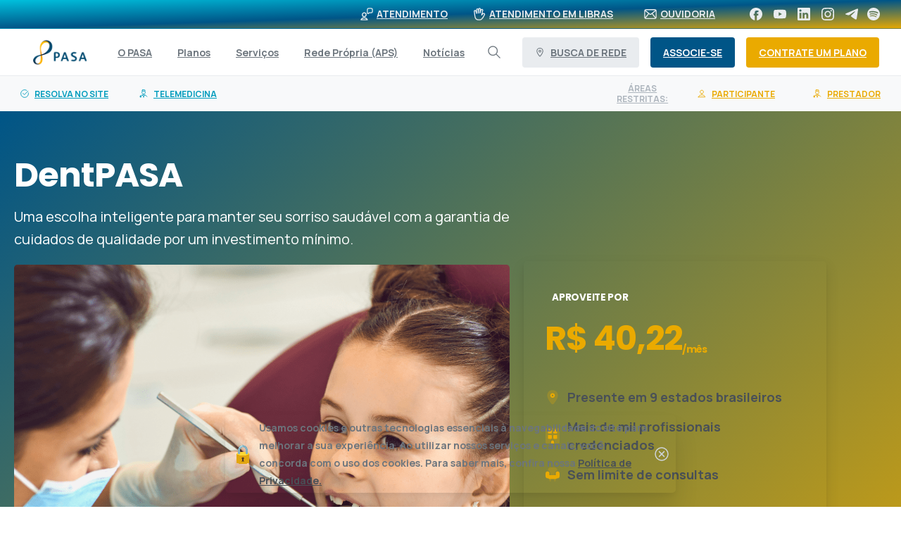

--- FILE ---
content_type: text/html; charset=UTF-8
request_url: https://www.saudepasa.com.br/planos/dentpasa/
body_size: 60908
content:
<!doctype html>
<html lang="pt-BR">
<head>
	<meta charset="UTF-8">
	<meta name="viewport" content="width=device-width, initial-scale=1">
	        <style> html { --pix-pagetransition-bg: #FFFFFF; } </style>
        <title>Plano DentPASA &#8211; PASA &#8211; Plano de Assistência à Saúde dos Aposentados da Vale</title>
<meta name='robots' content='max-image-preview:large' />
<link rel='dns-prefetch' href='//stats.wp.com' />
<link rel="alternate" type="application/rss+xml" title="Feed para PASA - Plano de Assistência à Saúde dos Aposentados da Vale &raquo;" href="https://www.saudepasa.com.br/feed/" />
<link rel="alternate" type="application/rss+xml" title="Feed de comentários para PASA - Plano de Assistência à Saúde dos Aposentados da Vale &raquo;" href="https://www.saudepasa.com.br/comments/feed/" />
<link rel="alternate" title="oEmbed (JSON)" type="application/json+oembed" href="https://www.saudepasa.com.br/wp-json/oembed/1.0/embed?url=https%3A%2F%2Fwww.saudepasa.com.br%2Fplanos%2Fdentpasa%2F" />
<link rel="alternate" title="oEmbed (XML)" type="text/xml+oembed" href="https://www.saudepasa.com.br/wp-json/oembed/1.0/embed?url=https%3A%2F%2Fwww.saudepasa.com.br%2Fplanos%2Fdentpasa%2F&#038;format=xml" />
		<style>
			.lazyload,
			.lazyloading {
				max-width: 100%;
			}
		</style>
		<style id='wp-img-auto-sizes-contain-inline-css' type='text/css'>
img:is([sizes=auto i],[sizes^="auto," i]){contain-intrinsic-size:3000px 1500px}
/*# sourceURL=wp-img-auto-sizes-contain-inline-css */
</style>
<style id='wp-emoji-styles-inline-css' type='text/css'>

	img.wp-smiley, img.emoji {
		display: inline !important;
		border: none !important;
		box-shadow: none !important;
		height: 1em !important;
		width: 1em !important;
		margin: 0 0.07em !important;
		vertical-align: -0.1em !important;
		background: none !important;
		padding: 0 !important;
	}
/*# sourceURL=wp-emoji-styles-inline-css */
</style>
<link rel='stylesheet' id='mediaelement-css' href='//www.saudepasa.com.br/wp-content/cache/wpfc-minified/fongzicx/dfsgg.css' type='text/css' media='all' />
<link rel='stylesheet' id='wp-mediaelement-css' href='//www.saudepasa.com.br/wp-content/cache/wpfc-minified/m9nxlug3/dfsgg.css' type='text/css' media='all' />
<style id='jetpack-sharing-buttons-style-inline-css' type='text/css'>
.jetpack-sharing-buttons__services-list{display:flex;flex-direction:row;flex-wrap:wrap;gap:0;list-style-type:none;margin:5px;padding:0}.jetpack-sharing-buttons__services-list.has-small-icon-size{font-size:12px}.jetpack-sharing-buttons__services-list.has-normal-icon-size{font-size:16px}.jetpack-sharing-buttons__services-list.has-large-icon-size{font-size:24px}.jetpack-sharing-buttons__services-list.has-huge-icon-size{font-size:36px}@media print{.jetpack-sharing-buttons__services-list{display:none!important}}.editor-styles-wrapper .wp-block-jetpack-sharing-buttons{gap:0;padding-inline-start:0}ul.jetpack-sharing-buttons__services-list.has-background{padding:1.25em 2.375em}
/*# sourceURL=https://www.saudepasa.com.br/wp-content/plugins/jetpack/_inc/blocks/sharing-buttons/view.css */
</style>
<style id='global-styles-inline-css' type='text/css'>
:root{--wp--preset--aspect-ratio--square: 1;--wp--preset--aspect-ratio--4-3: 4/3;--wp--preset--aspect-ratio--3-4: 3/4;--wp--preset--aspect-ratio--3-2: 3/2;--wp--preset--aspect-ratio--2-3: 2/3;--wp--preset--aspect-ratio--16-9: 16/9;--wp--preset--aspect-ratio--9-16: 9/16;--wp--preset--color--black: #000000;--wp--preset--color--cyan-bluish-gray: #abb8c3;--wp--preset--color--white: #ffffff;--wp--preset--color--pale-pink: #f78da7;--wp--preset--color--vivid-red: #cf2e2e;--wp--preset--color--luminous-vivid-orange: #ff6900;--wp--preset--color--luminous-vivid-amber: #fcb900;--wp--preset--color--light-green-cyan: #7bdcb5;--wp--preset--color--vivid-green-cyan: #00d084;--wp--preset--color--pale-cyan-blue: #8ed1fc;--wp--preset--color--vivid-cyan-blue: #0693e3;--wp--preset--color--vivid-purple: #9b51e0;--wp--preset--gradient--vivid-cyan-blue-to-vivid-purple: linear-gradient(135deg,rgb(6,147,227) 0%,rgb(155,81,224) 100%);--wp--preset--gradient--light-green-cyan-to-vivid-green-cyan: linear-gradient(135deg,rgb(122,220,180) 0%,rgb(0,208,130) 100%);--wp--preset--gradient--luminous-vivid-amber-to-luminous-vivid-orange: linear-gradient(135deg,rgb(252,185,0) 0%,rgb(255,105,0) 100%);--wp--preset--gradient--luminous-vivid-orange-to-vivid-red: linear-gradient(135deg,rgb(255,105,0) 0%,rgb(207,46,46) 100%);--wp--preset--gradient--very-light-gray-to-cyan-bluish-gray: linear-gradient(135deg,rgb(238,238,238) 0%,rgb(169,184,195) 100%);--wp--preset--gradient--cool-to-warm-spectrum: linear-gradient(135deg,rgb(74,234,220) 0%,rgb(151,120,209) 20%,rgb(207,42,186) 40%,rgb(238,44,130) 60%,rgb(251,105,98) 80%,rgb(254,248,76) 100%);--wp--preset--gradient--blush-light-purple: linear-gradient(135deg,rgb(255,206,236) 0%,rgb(152,150,240) 100%);--wp--preset--gradient--blush-bordeaux: linear-gradient(135deg,rgb(254,205,165) 0%,rgb(254,45,45) 50%,rgb(107,0,62) 100%);--wp--preset--gradient--luminous-dusk: linear-gradient(135deg,rgb(255,203,112) 0%,rgb(199,81,192) 50%,rgb(65,88,208) 100%);--wp--preset--gradient--pale-ocean: linear-gradient(135deg,rgb(255,245,203) 0%,rgb(182,227,212) 50%,rgb(51,167,181) 100%);--wp--preset--gradient--electric-grass: linear-gradient(135deg,rgb(202,248,128) 0%,rgb(113,206,126) 100%);--wp--preset--gradient--midnight: linear-gradient(135deg,rgb(2,3,129) 0%,rgb(40,116,252) 100%);--wp--preset--font-size--small: 13px;--wp--preset--font-size--medium: 20px;--wp--preset--font-size--large: 36px;--wp--preset--font-size--x-large: 42px;--wp--preset--spacing--20: 0.44rem;--wp--preset--spacing--30: 0.67rem;--wp--preset--spacing--40: 1rem;--wp--preset--spacing--50: 1.5rem;--wp--preset--spacing--60: 2.25rem;--wp--preset--spacing--70: 3.38rem;--wp--preset--spacing--80: 5.06rem;--wp--preset--shadow--natural: 6px 6px 9px rgba(0, 0, 0, 0.2);--wp--preset--shadow--deep: 12px 12px 50px rgba(0, 0, 0, 0.4);--wp--preset--shadow--sharp: 6px 6px 0px rgba(0, 0, 0, 0.2);--wp--preset--shadow--outlined: 6px 6px 0px -3px rgb(255, 255, 255), 6px 6px rgb(0, 0, 0);--wp--preset--shadow--crisp: 6px 6px 0px rgb(0, 0, 0);}:where(body) { margin: 0; }.wp-site-blocks > .alignleft { float: left; margin-right: 2em; }.wp-site-blocks > .alignright { float: right; margin-left: 2em; }.wp-site-blocks > .aligncenter { justify-content: center; margin-left: auto; margin-right: auto; }:where(.is-layout-flex){gap: 0.5em;}:where(.is-layout-grid){gap: 0.5em;}.is-layout-flow > .alignleft{float: left;margin-inline-start: 0;margin-inline-end: 2em;}.is-layout-flow > .alignright{float: right;margin-inline-start: 2em;margin-inline-end: 0;}.is-layout-flow > .aligncenter{margin-left: auto !important;margin-right: auto !important;}.is-layout-constrained > .alignleft{float: left;margin-inline-start: 0;margin-inline-end: 2em;}.is-layout-constrained > .alignright{float: right;margin-inline-start: 2em;margin-inline-end: 0;}.is-layout-constrained > .aligncenter{margin-left: auto !important;margin-right: auto !important;}.is-layout-constrained > :where(:not(.alignleft):not(.alignright):not(.alignfull)){margin-left: auto !important;margin-right: auto !important;}body .is-layout-flex{display: flex;}.is-layout-flex{flex-wrap: wrap;align-items: center;}.is-layout-flex > :is(*, div){margin: 0;}body .is-layout-grid{display: grid;}.is-layout-grid > :is(*, div){margin: 0;}body{padding-top: 0px;padding-right: 0px;padding-bottom: 0px;padding-left: 0px;}a:where(:not(.wp-element-button)){text-decoration: underline;}:root :where(.wp-element-button, .wp-block-button__link){background-color: #32373c;border-width: 0;color: #fff;font-family: inherit;font-size: inherit;font-style: inherit;font-weight: inherit;letter-spacing: inherit;line-height: inherit;padding-top: calc(0.667em + 2px);padding-right: calc(1.333em + 2px);padding-bottom: calc(0.667em + 2px);padding-left: calc(1.333em + 2px);text-decoration: none;text-transform: inherit;}.has-black-color{color: var(--wp--preset--color--black) !important;}.has-cyan-bluish-gray-color{color: var(--wp--preset--color--cyan-bluish-gray) !important;}.has-white-color{color: var(--wp--preset--color--white) !important;}.has-pale-pink-color{color: var(--wp--preset--color--pale-pink) !important;}.has-vivid-red-color{color: var(--wp--preset--color--vivid-red) !important;}.has-luminous-vivid-orange-color{color: var(--wp--preset--color--luminous-vivid-orange) !important;}.has-luminous-vivid-amber-color{color: var(--wp--preset--color--luminous-vivid-amber) !important;}.has-light-green-cyan-color{color: var(--wp--preset--color--light-green-cyan) !important;}.has-vivid-green-cyan-color{color: var(--wp--preset--color--vivid-green-cyan) !important;}.has-pale-cyan-blue-color{color: var(--wp--preset--color--pale-cyan-blue) !important;}.has-vivid-cyan-blue-color{color: var(--wp--preset--color--vivid-cyan-blue) !important;}.has-vivid-purple-color{color: var(--wp--preset--color--vivid-purple) !important;}.has-black-background-color{background-color: var(--wp--preset--color--black) !important;}.has-cyan-bluish-gray-background-color{background-color: var(--wp--preset--color--cyan-bluish-gray) !important;}.has-white-background-color{background-color: var(--wp--preset--color--white) !important;}.has-pale-pink-background-color{background-color: var(--wp--preset--color--pale-pink) !important;}.has-vivid-red-background-color{background-color: var(--wp--preset--color--vivid-red) !important;}.has-luminous-vivid-orange-background-color{background-color: var(--wp--preset--color--luminous-vivid-orange) !important;}.has-luminous-vivid-amber-background-color{background-color: var(--wp--preset--color--luminous-vivid-amber) !important;}.has-light-green-cyan-background-color{background-color: var(--wp--preset--color--light-green-cyan) !important;}.has-vivid-green-cyan-background-color{background-color: var(--wp--preset--color--vivid-green-cyan) !important;}.has-pale-cyan-blue-background-color{background-color: var(--wp--preset--color--pale-cyan-blue) !important;}.has-vivid-cyan-blue-background-color{background-color: var(--wp--preset--color--vivid-cyan-blue) !important;}.has-vivid-purple-background-color{background-color: var(--wp--preset--color--vivid-purple) !important;}.has-black-border-color{border-color: var(--wp--preset--color--black) !important;}.has-cyan-bluish-gray-border-color{border-color: var(--wp--preset--color--cyan-bluish-gray) !important;}.has-white-border-color{border-color: var(--wp--preset--color--white) !important;}.has-pale-pink-border-color{border-color: var(--wp--preset--color--pale-pink) !important;}.has-vivid-red-border-color{border-color: var(--wp--preset--color--vivid-red) !important;}.has-luminous-vivid-orange-border-color{border-color: var(--wp--preset--color--luminous-vivid-orange) !important;}.has-luminous-vivid-amber-border-color{border-color: var(--wp--preset--color--luminous-vivid-amber) !important;}.has-light-green-cyan-border-color{border-color: var(--wp--preset--color--light-green-cyan) !important;}.has-vivid-green-cyan-border-color{border-color: var(--wp--preset--color--vivid-green-cyan) !important;}.has-pale-cyan-blue-border-color{border-color: var(--wp--preset--color--pale-cyan-blue) !important;}.has-vivid-cyan-blue-border-color{border-color: var(--wp--preset--color--vivid-cyan-blue) !important;}.has-vivid-purple-border-color{border-color: var(--wp--preset--color--vivid-purple) !important;}.has-vivid-cyan-blue-to-vivid-purple-gradient-background{background: var(--wp--preset--gradient--vivid-cyan-blue-to-vivid-purple) !important;}.has-light-green-cyan-to-vivid-green-cyan-gradient-background{background: var(--wp--preset--gradient--light-green-cyan-to-vivid-green-cyan) !important;}.has-luminous-vivid-amber-to-luminous-vivid-orange-gradient-background{background: var(--wp--preset--gradient--luminous-vivid-amber-to-luminous-vivid-orange) !important;}.has-luminous-vivid-orange-to-vivid-red-gradient-background{background: var(--wp--preset--gradient--luminous-vivid-orange-to-vivid-red) !important;}.has-very-light-gray-to-cyan-bluish-gray-gradient-background{background: var(--wp--preset--gradient--very-light-gray-to-cyan-bluish-gray) !important;}.has-cool-to-warm-spectrum-gradient-background{background: var(--wp--preset--gradient--cool-to-warm-spectrum) !important;}.has-blush-light-purple-gradient-background{background: var(--wp--preset--gradient--blush-light-purple) !important;}.has-blush-bordeaux-gradient-background{background: var(--wp--preset--gradient--blush-bordeaux) !important;}.has-luminous-dusk-gradient-background{background: var(--wp--preset--gradient--luminous-dusk) !important;}.has-pale-ocean-gradient-background{background: var(--wp--preset--gradient--pale-ocean) !important;}.has-electric-grass-gradient-background{background: var(--wp--preset--gradient--electric-grass) !important;}.has-midnight-gradient-background{background: var(--wp--preset--gradient--midnight) !important;}.has-small-font-size{font-size: var(--wp--preset--font-size--small) !important;}.has-medium-font-size{font-size: var(--wp--preset--font-size--medium) !important;}.has-large-font-size{font-size: var(--wp--preset--font-size--large) !important;}.has-x-large-font-size{font-size: var(--wp--preset--font-size--x-large) !important;}
:where(.wp-block-post-template.is-layout-flex){gap: 1.25em;}:where(.wp-block-post-template.is-layout-grid){gap: 1.25em;}
:where(.wp-block-term-template.is-layout-flex){gap: 1.25em;}:where(.wp-block-term-template.is-layout-grid){gap: 1.25em;}
:where(.wp-block-columns.is-layout-flex){gap: 2em;}:where(.wp-block-columns.is-layout-grid){gap: 2em;}
:root :where(.wp-block-pullquote){font-size: 1.5em;line-height: 1.6;}
/*# sourceURL=global-styles-inline-css */
</style>
<style id='wpxpo-global-style-inline-css' type='text/css'>
:root { --preset-color1: #00ADB5 --preset-color2: #F08A5D --preset-color3: #B83B5E --preset-color4: #B83B5E --preset-color5: #71C9CE --preset-color6: #F38181 --preset-color7: #FF2E63 --preset-color8: #EEEEEE --preset-color9: #F9ED69 } html body.postx-admin-page .editor-styles-wrapper, html body.postx-admin-page .editor-styles-wrapper p, html body.postx-page, html body.postx-page p, html.colibri-wp-theme body.postx-page, html.colibri-wp-theme body.postx-page p, body.block-editor-iframe__body, body.block-editor-iframe__body p { color: var(--postx_preset_Contrast_2_color); } html body.postx-admin-page .editor-styles-wrapper h1, html body.postx-page h1, html body.postx-admin-page .editor-styles-wrapper h2, html body.postx-page h2, html body.postx-admin-page .editor-styles-wrapper h3, html body.postx-page h3, html body.postx-admin-page .editor-styles-wrapper h4, html body.postx-page h4, html body.postx-admin-page .editor-styles-wrapper h5, html body.postx-page h5, html body.postx-admin-page .editor-styles-wrapper h6, html body.postx-page h6 { color: var(--postx_preset_Contrast_1_color); } html.colibri-wp-theme body.postx-page h1, html.colibri-wp-theme body.postx-page h2, html.colibri-wp-theme body.postx-page h3, html.colibri-wp-theme body.postx-page h4, html.colibri-wp-theme body.postx-page h5, html.colibri-wp-theme body.postx-page h6 { color: var(--postx_preset_Contrast_1_color); } body.block-editor-iframe__body h1, body.block-editor-iframe__body h2, body.block-editor-iframe__body h3, body.block-editor-iframe__body h4, body.block-editor-iframe__body h5, body.block-editor-iframe__body h6 { color: var(--postx_preset_Contrast_1_color); } html body.postx-admin-page .editor-styles-wrapper, html body.postx-page, html body.postx-admin-page.block-editor-page.post-content-style-boxed .editor-styles-wrapper::before, html.colibri-wp-theme body.postx-page, body.block-editor-iframe__body { background-color: var(--postx_preset_Base_1_color); }
/*# sourceURL=wpxpo-global-style-inline-css */
</style>
<style id='ultp-preset-colors-style-inline-css' type='text/css'>
:root { --postx_preset_Base_1_color: rgba(255,255,255,1); --postx_preset_Base_2_color: rgba(245,245,245,1); --postx_preset_Base_3_color: rgba(197,197,197,1); --postx_preset_Primary_color: rgba(255,44,85,1); --postx_preset_Secondary_color: rgba(104,33,238,1); --postx_preset_Tertiary_color: rgba(31,31,31,1); --postx_preset_Contrast_3_color: rgba(92,92,92,1); --postx_preset_Contrast_2_color: rgba(60,60,60,1); --postx_preset_Contrast_1_color: rgba(18,18,18,1); --postx_preset_Over_Primary_color: #ffffff; --postx_preset_Custom_2u_color: rgba(51,35,240,1); --postx_preset_Custom_3d_color: rgba(234,170,0,1); --postx_preset_Custom_4m_color: rgba(24,183,175,1); --postx_preset_Custom_5y_color: rgba(155,201,49,1); --postx_preset_Custom_6j_color: rgba(0,85,135,1);  }
/*# sourceURL=ultp-preset-colors-style-inline-css */
</style>
<style id='ultp-preset-gradient-style-inline-css' type='text/css'>
:root { --postx_preset_Primary_to_Secondary_to_Right_gradient: linear-gradient(90deg, var(--postx_preset_Primary_color) 0%, var(--postx_preset_Secondary_color) 100%); --postx_preset_Primary_to_Secondary_to_Bottom_gradient: linear-gradient(180deg, var(--postx_preset_Primary_color) 0%, var(--postx_preset_Secondary_color) 100%); --postx_preset_Secondary_to_Primary_to_Right_gradient: linear-gradient(90deg, var(--postx_preset_Secondary_color) 0%, var(--postx_preset_Primary_color) 100%); --postx_preset_Secondary_to_Primary_to_Bottom_gradient: linear-gradient(180deg, var(--postx_preset_Secondary_color) 0%, var(--postx_preset_Primary_color) 100%); --postx_preset_Cold_Evening_gradient: linear-gradient(0deg, rgb(12, 52, 131) 0%, rgb(162, 182, 223) 100%, rgb(107, 140, 206) 100%, rgb(162, 182, 223) 100%); --postx_preset_Purple_Division_gradient: linear-gradient(0deg, rgb(112, 40, 228) 0%, rgb(229, 178, 202) 100%); --postx_preset_Over_Sun_gradient: linear-gradient(60deg, rgb(171, 236, 214) 0%, rgb(251, 237, 150) 100%); --postx_preset_Morning_Salad_gradient: linear-gradient(-255deg, rgb(183, 248, 219) 0%, rgb(80, 167, 194) 100%); --postx_preset_Fabled_Sunset_gradient: linear-gradient(-270deg, rgb(35, 21, 87) 0%, rgb(68, 16, 122) 29%, rgb(255, 19, 97) 67%, rgb(255, 248, 0) 100%);  }
/*# sourceURL=ultp-preset-gradient-style-inline-css */
</style>
<style id='ultp-preset-typo-style-inline-css' type='text/css'>
@import url('https://fonts.googleapis.com/css?family=Roboto:100,100i,300,300i,400,400i,500,500i,700,700i,900,900i'); :root { --postx_preset_Heading_typo_font_family: Roboto; --postx_preset_Heading_typo_font_family_type: display; --postx_preset_Heading_typo_font_weight: 500; --postx_preset_Heading_typo_text_transform: capitalize; --postx_preset_Body_and_Others_typo_font_family: Roboto; --postx_preset_Body_and_Others_typo_font_family_type: sans-serif; --postx_preset_Body_and_Others_typo_font_weight: 400; --postx_preset_Body_and_Others_typo_font_style: normal; --postx_preset_body_typo_font_size_lg: 16px; --postx_preset_body_typo_font_size_sm: 15px; --postx_preset_body_typo_font_size_xs: 14px; --postx_preset_body_typo_line_height_lg: 23px; --postx_preset_body_typo_line_height_sm: 21px; --postx_preset_body_typo_line_height_xs: 18px; --postx_preset_paragraph_1_typo_font_size_lg: 12px; --postx_preset_paragraph_1_typo_font_size_sm: 12px; --postx_preset_paragraph_1_typo_font_size_xs: 12px; --postx_preset_paragraph_1_typo_line_height_lg: 19px; --postx_preset_paragraph_1_typo_line_height_sm: 16.8px; --postx_preset_paragraph_1_typo_line_height_xs: 16.8px; --postx_preset_paragraph_2_typo_font_size_lg: 12px; --postx_preset_paragraph_2_typo_font_size_sm: 12px; --postx_preset_paragraph_2_typo_font_size_xs: 12px; --postx_preset_paragraph_2_typo_line_height_lg: 1.4em; --postx_preset_paragraph_2_typo_line_height_sm: 1.4px; --postx_preset_paragraph_2_typo_line_height_xs: 1.4em; --postx_preset_paragraph_3_typo_font_size_lg: 12px; --postx_preset_paragraph_3_typo_font_size_sm: 12px; --postx_preset_paragraph_3_typo_font_size_xs: 12px; --postx_preset_paragraph_3_typo_line_height_lg: 1.4em; --postx_preset_paragraph_3_typo_line_height_sm: 1.4px; --postx_preset_paragraph_3_typo_line_height_xs: 1.4em; --postx_preset_heading_h1_typo_font_size_lg: 46px; --postx_preset_heading_h1_typo_font_size_sm: 36px; --postx_preset_heading_h1_typo_font_size_xs: 36px; --postx_preset_heading_h1_typo_line_height_lg: 50.6px; --postx_preset_heading_h1_typo_line_height_sm: 39px; --postx_preset_heading_h1_typo_line_height_xs: 39px; --postx_preset_heading_h2_typo_font_size_lg: 38px; --postx_preset_heading_h2_typo_font_size_sm: 28px; --postx_preset_heading_h2_typo_font_size_xs: 28px; --postx_preset_heading_h2_typo_line_height_lg: 41.8px; --postx_preset_heading_h2_typo_line_height_sm: 31px; --postx_preset_heading_h2_typo_line_height_xs: 31px; --postx_preset_heading_h3_typo_font_size_lg: 26px; --postx_preset_heading_h3_typo_font_size_sm: 24px; --postx_preset_heading_h3_typo_font_size_xs: 24px; --postx_preset_heading_h3_typo_line_height_lg: 34px; --postx_preset_heading_h3_typo_line_height_sm: 29px; --postx_preset_heading_h3_typo_line_height_xs: 29px; --postx_preset_heading_h4_typo_font_size_lg: 24px; --postx_preset_heading_h4_typo_font_size_sm: 22px; --postx_preset_heading_h4_typo_font_size_xs: 22px; --postx_preset_heading_h4_typo_line_height_lg: 29px; --postx_preset_heading_h4_typo_line_height_sm: 26px; --postx_preset_heading_h4_typo_line_height_xs: 26px; --postx_preset_heading_h5_typo_font_size_lg: 22px; --postx_preset_heading_h5_typo_font_size_sm: 20px; --postx_preset_heading_h5_typo_font_size_xs: 20px; --postx_preset_heading_h5_typo_line_height_lg: 26.4px; --postx_preset_heading_h5_typo_line_height_sm: 23px; --postx_preset_heading_h5_typo_line_height_xs: 24px; --postx_preset_heading_h6_typo_font_size_lg: 18px; --postx_preset_heading_h6_typo_font_size_sm: 16px; --postx_preset_heading_h6_typo_font_size_xs: 16px; --postx_preset_heading_h6_typo_line_height_lg: 22.5px; --postx_preset_heading_h6_typo_line_height_sm: 20px; --postx_preset_heading_h6_typo_line_height_xs: 20px; }
/*# sourceURL=ultp-preset-typo-style-inline-css */
</style>
<link rel='stylesheet' id='essentials-child-style-css' href='//www.saudepasa.com.br/wp-content/themes/essentials-child/style.css?ver=6.9' type='text/css' media='all' />
<link rel='stylesheet' id='pixfort-bootstrap-css' href='//www.saudepasa.com.br/wp-content/cache/wpfc-minified/lx903ezt/dfsgg.css' type='text/css' media='all' />
<style id='pix-intro-handle-inline-css' type='text/css'>

        body:not(.render) .pix-overlay-item {
            opacity: 0 !important;
        }
        body:not(.pix-loaded) .pix-wpml-header-btn {
            opacity: 0;
        }
            html:not(.render) {
                background: var(--pix-pagetransition-bg)  !important;
            }
            .pix-page-loading-bg:after {
                content: " ";
                position: fixed;
                top: 0;
                left: 0;
                width: 100vw;
                height: 100vh;
                display: block;
                background: var(--pix-pagetransition-bg) !important;
                pointer-events: none;
                transform-style: flat;
                transform: scaleX(1);
                transition: transform .3s cubic-bezier(.27,.76,.38,.87);
                transform-origin: right center;
                z-index: 99999999999999999999;
            }
            body.render .pix-page-loading-bg:after {
                transform: scaleX(0);
                transform-origin: left center;
            }
/*# sourceURL=pix-intro-handle-inline-css */
</style>
<link rel='stylesheet' id='pixfort-core-style-css' href='//www.saudepasa.com.br/wp-content/cache/wpfc-minified/7kch5upw/f8rbb.css' type='text/css' media='all' />
<link rel='stylesheet' id='ms-main-css' href='//www.saudepasa.com.br/wp-content/cache/wpfc-minified/fp6tnkpe/dfsgg.css' type='text/css' media='all' />
<link rel='stylesheet' id='ms-custom-css' href='//www.saudepasa.com.br/wp-content/uploads/masterslider/custom.css?ver=1.1' type='text/css' media='all' />
<link rel='stylesheet' id='elementor-icons-css' href='//www.saudepasa.com.br/wp-content/cache/wpfc-minified/1ykc5muh/dfsgg.css' type='text/css' media='all' />
<link rel='stylesheet' id='elementor-frontend-css' href='//www.saudepasa.com.br/wp-content/cache/wpfc-minified/qikhk8jj/dfsgg.css' type='text/css' media='all' />
<link rel='stylesheet' id='elementor-post-8-css' href='https://www.saudepasa.com.br/wp-content/uploads/elementor/css/post-8.css?ver=1767800698' type='text/css' media='all' />
<link rel='stylesheet' id='ultp-style-css' href='//www.saudepasa.com.br/wp-content/cache/wpfc-minified/7mmz049i/dfsgg.css' type='text/css' media='all' />
<link rel='stylesheet' id='widget-image-css' href='//www.saudepasa.com.br/wp-content/cache/wpfc-minified/6njibajv/dfsgg.css' type='text/css' media='all' />
<link rel='stylesheet' id='e-animation-fadeInUp-css' href='//www.saudepasa.com.br/wp-content/cache/wpfc-minified/l9oensdg/dfvrt.css' type='text/css' media='all' />
<link rel='stylesheet' id='elementor-post-23686-css' href='https://www.saudepasa.com.br/wp-content/uploads/elementor/css/post-23686.css?ver=1767802398' type='text/css' media='all' />
<link rel='stylesheet' id='pixfort-header-styles-css' href='//www.saudepasa.com.br/wp-content/cache/wpfc-minified/q7t90zsi/e87ty.css' type='text/css' media='all' />
<style id='pixfort-custom-header-style-inline-css' type='text/css'>
.pixfort-area-content[data-area=topbar] { --pix-header-bg-color: var(--pix-gradient-primary); --pix-header-text-color: var(--pix-gray-2); --pix-header-area-line-color: var(--pix-gradient-primary); }.pixfort-area-content[data-area=header] { --pix-header-bg-color: var(--pix-white); --pix-display-header-scroll-blur: none; --pix-opacity-header-scroll-blur: 0; --pix-header-scroll-bg-color: var(--pix-white); --pix-header-text-color: var(--pix-gray-6); --pix-scroll-header-shadow: var(--pix-shadow-lg); }.pixfort-area-content[data-area=stack] { --pix-header-bg-color: var(--pix-gray-1); --pix-header-text-color: var(--pix-gradient-primary); --pix-header-area-line-color: var(--pix-gray-2); }.pixfort-area-content[data-area=m_topbar] { --pix-header-bg-color: var(--pix-white); --pix-header-text-color: var(--pix-body-default); --pix-header-area-line-color: var(--pix-gray-2); }.pixfort-area-content[data-area=m_header] { --pix-header-bg-color: var(--pix-white); --pix-header-text-color: var(--pix-body-default); --pix-scroll-header-shadow: var(--pix-shadow-lg); }.pixfort-area-content[data-area=m_stack] { --pix-header-bg-color: var(--pix-white); --pix-header-text-color: var(--pix-body-default); --pix-header-area-line-color: var(--pix-gray-2); }.pix-header .container, .pixfort-header-area .container { --pix-header-container-width: 100vw; }
/*# sourceURL=pixfort-custom-header-style-inline-css */
</style>
<link rel='stylesheet' id='sib-front-css-css' href='//www.saudepasa.com.br/wp-content/cache/wpfc-minified/dhw1r1ci/dfsgg.css' type='text/css' media='all' />
<link rel='stylesheet' id='elementor-gf-local-roboto-css' href='//www.saudepasa.com.br/wp-content/cache/wpfc-minified/8iz7bncl/dfsgg.css' type='text/css' media='all' />
<link rel='stylesheet' id='elementor-gf-local-robotoslab-css' href='//www.saudepasa.com.br/wp-content/cache/wpfc-minified/2po9w4dl/dfsgg.css' type='text/css' media='all' />
<script type="text/javascript" src="https://www.saudepasa.com.br/wp-includes/js/jquery/jquery.min.js?ver=3.7.1" id="jquery-core-js"></script>
<script type="text/javascript" src="https://www.saudepasa.com.br/wp-content/plugins/masterslider/includes/modules/elementor/assets/js/elementor-widgets.js?ver=3.6.1" id="masterslider-elementor-widgets-js"></script>
<script type="text/javascript" id="sib-front-js-js-extra">
/* <![CDATA[ */
var sibErrMsg = {"invalidMail":"Please fill out valid email address","requiredField":"Please fill out required fields","invalidDateFormat":"Please fill out valid date format","invalidSMSFormat":"Please fill out valid phone number"};
var ajax_sib_front_object = {"ajax_url":"https://www.saudepasa.com.br/wp-admin/admin-ajax.php","ajax_nonce":"dcd0a865cd","flag_url":"https://www.saudepasa.com.br/wp-content/plugins/mailin/img/flags/"};
//# sourceURL=sib-front-js-js-extra
/* ]]> */
</script>
<script type="text/javascript" src="https://www.saudepasa.com.br/wp-content/plugins/mailin/js/mailin-front.js?ver=1767725691" id="sib-front-js-js"></script>
<script></script><link rel="https://api.w.org/" href="https://www.saudepasa.com.br/wp-json/" /><link rel="alternate" title="JSON" type="application/json" href="https://www.saudepasa.com.br/wp-json/wp/v2/pages/23686" /><link rel="canonical" href="https://www.saudepasa.com.br/planos/dentpasa/" />
<link rel='shortlink' href='https://www.saudepasa.com.br/?p=23686' />
<script>var ms_grabbing_curosr='https://www.saudepasa.com.br/wp-content/plugins/masterslider/public/assets/css/common/grabbing.cur',ms_grab_curosr='https://www.saudepasa.com.br/wp-content/plugins/masterslider/public/assets/css/common/grab.cur';</script>
<meta name="generator" content="MasterSlider 3.6.1 - Responsive Touch Image Slider" />
<link rel="modulepreload" href="https://www.saudepasa.com.br/wp-content/plugins/pixfort-core/dist/front/header.4974c985a48ad5f9068c.js">
<link rel="modulepreload" href="https://www.saudepasa.com.br/wp-content/plugins/pixfort-core/dist/front/common.b9fec123ec407adbf67a.js">
<link rel="modulepreload" href="https://www.saudepasa.com.br/wp-content/plugins/pixfort-core/dist/front/animations.55f2d727a2fca9b8c92d.js">
<link rel="modulepreload" href="https://www.saudepasa.com.br/wp-content/plugins/pixfort-core/dist/front/accordion.1c27c6c28828f9a16993.js">
	<style>img#wpstats{display:none}</style>
				<script>
			document.documentElement.className = document.documentElement.className.replace('no-js', 'js');
		</script>
				<style>
			.no-js img.lazyload {
				display: none;
			}

			figure.wp-block-image img.lazyloading {
				min-width: 150px;
			}

			.lazyload,
			.lazyloading {
				--smush-placeholder-width: 100px;
				--smush-placeholder-aspect-ratio: 1/1;
				width: var(--smush-image-width, var(--smush-placeholder-width)) !important;
				aspect-ratio: var(--smush-image-aspect-ratio, var(--smush-placeholder-aspect-ratio)) !important;
			}

						.lazyload, .lazyloading {
				opacity: 0;
			}

			.lazyloaded {
				opacity: 1;
				transition: opacity 400ms;
				transition-delay: 0ms;
			}

					</style>
		<meta name="generator" content="Elementor 3.34.0; features: additional_custom_breakpoints; settings: css_print_method-external, google_font-enabled, font_display-auto">
<script type="text/javascript" src="https://cdn.by.wonderpush.com/sdk/1.1/wonderpush-loader.min.js" async></script>
<script type="text/javascript">
  window.WonderPush = window.WonderPush || [];
  window.WonderPush.push(['init', {"customDomain":"https:\/\/www.saudepasa.com.br\/wp-content\/plugins\/mailin\/","serviceWorkerUrl":"wonderpush-worker-loader.min.js?webKey=0906c476b3005376c3790630b069be48b8b837062f339af7fbac85a61625c700","frameUrl":"wonderpush.min.html","webKey":"0906c476b3005376c3790630b069be48b8b837062f339af7fbac85a61625c700"}]);
</script>			<style>
				.e-con.e-parent:nth-of-type(n+4):not(.e-lazyloaded):not(.e-no-lazyload),
				.e-con.e-parent:nth-of-type(n+4):not(.e-lazyloaded):not(.e-no-lazyload) * {
					background-image: none !important;
				}
				@media screen and (max-height: 1024px) {
					.e-con.e-parent:nth-of-type(n+3):not(.e-lazyloaded):not(.e-no-lazyload),
					.e-con.e-parent:nth-of-type(n+3):not(.e-lazyloaded):not(.e-no-lazyload) * {
						background-image: none !important;
					}
				}
				@media screen and (max-height: 640px) {
					.e-con.e-parent:nth-of-type(n+2):not(.e-lazyloaded):not(.e-no-lazyload),
					.e-con.e-parent:nth-of-type(n+2):not(.e-lazyloaded):not(.e-no-lazyload) * {
						background-image: none !important;
					}
				}
			</style>
			<meta name="generator" content="Powered by WPBakery Page Builder - drag and drop page builder for WordPress."/>
<!-- Google Tag Manager -->
<script>(function(w,d,s,l,i){w[l]=w[l]||[];w[l].push({'gtm.start':
new Date().getTime(),event:'gtm.js'});var f=d.getElementsByTagName(s)[0],
j=d.createElement(s),dl=l!='dataLayer'?'&l='+l:'';j.async=true;j.src=
'https://www.googletagmanager.com/gtm.js?id='+i+dl;f.parentNode.insertBefore(j,f);
})(window,document,'script','dataLayer','GTM-PS523P6');</script>
<!-- End Google Tag Manager --><meta name="generator" content="Powered by Slider Revolution 6.7.40 - responsive, Mobile-Friendly Slider Plugin for WordPress with comfortable drag and drop interface." />

<!-- Jetpack Open Graph Tags -->
<meta property="og:type" content="article" />
<meta property="og:title" content="Plano DentPASA" />
<meta property="og:url" content="https://www.saudepasa.com.br/planos/dentpasa/" />
<meta property="og:description" content="DentPASA Uma escolha inteligente para manter seu sorriso saudável com a garantia de cuidados de qualidade por um investimento mínimo. APROVEITE PORR$ 40,22/mês Presente em 9 estados brasileiros Mai…" />
<meta property="article:published_time" content="2023-09-26T14:02:32+00:00" />
<meta property="article:modified_time" content="2025-12-30T20:15:59+00:00" />
<meta property="og:site_name" content="PASA - Plano de Assistência à Saúde dos Aposentados da Vale" />
<meta property="og:image" content="https://www.saudepasa.com.br/wp-content/uploads/2023/07/DentPASA-1200-x-946-e1727876840221.png" />
<meta property="og:image:width" content="950" />
<meta property="og:image:height" content="946" />
<meta property="og:image:alt" content="Image link" />
<meta property="og:locale" content="pt_BR" />
<meta name="twitter:text:title" content="Plano DentPASA" />
<meta name="twitter:image" content="https://www.saudepasa.com.br/wp-content/uploads/2023/07/DentPASA-1200-x-946-e1727876840221.png?w=640" />
<meta name="twitter:image:alt" content="Image link" />
<meta name="twitter:card" content="summary_large_image" />

<!-- End Jetpack Open Graph Tags -->
<link rel="icon" href="https://www.saudepasa.com.br/wp-content/uploads/2022/08/Icone-PASA-753x751-1-75x75.png" sizes="32x32" />
<link rel="icon" href="https://www.saudepasa.com.br/wp-content/uploads/2022/08/Icone-PASA-753x751-1-300x300.png" sizes="192x192" />
<link rel="apple-touch-icon" href="https://www.saudepasa.com.br/wp-content/uploads/2022/08/Icone-PASA-753x751-1-300x300.png" />
<meta name="msapplication-TileImage" content="https://www.saudepasa.com.br/wp-content/uploads/2022/08/Icone-PASA-753x751-1-300x300.png" />
<script data-jetpack-boost="ignore">function setREVStartSize(e){
			//window.requestAnimationFrame(function() {
				window.RSIW = window.RSIW===undefined ? window.innerWidth : window.RSIW;
				window.RSIH = window.RSIH===undefined ? window.innerHeight : window.RSIH;
				try {
					var pw = document.getElementById(e.c).parentNode.offsetWidth,
						newh;
					pw = pw===0 || isNaN(pw) || (e.l=="fullwidth" || e.layout=="fullwidth") ? window.RSIW : pw;
					e.tabw = e.tabw===undefined ? 0 : parseInt(e.tabw);
					e.thumbw = e.thumbw===undefined ? 0 : parseInt(e.thumbw);
					e.tabh = e.tabh===undefined ? 0 : parseInt(e.tabh);
					e.thumbh = e.thumbh===undefined ? 0 : parseInt(e.thumbh);
					e.tabhide = e.tabhide===undefined ? 0 : parseInt(e.tabhide);
					e.thumbhide = e.thumbhide===undefined ? 0 : parseInt(e.thumbhide);
					e.mh = e.mh===undefined || e.mh=="" || e.mh==="auto" ? 0 : parseInt(e.mh,0);
					if(e.layout==="fullscreen" || e.l==="fullscreen")
						newh = Math.max(e.mh,window.RSIH);
					else{
						e.gw = Array.isArray(e.gw) ? e.gw : [e.gw];
						for (var i in e.rl) if (e.gw[i]===undefined || e.gw[i]===0) e.gw[i] = e.gw[i-1];
						e.gh = e.el===undefined || e.el==="" || (Array.isArray(e.el) && e.el.length==0)? e.gh : e.el;
						e.gh = Array.isArray(e.gh) ? e.gh : [e.gh];
						for (var i in e.rl) if (e.gh[i]===undefined || e.gh[i]===0) e.gh[i] = e.gh[i-1];
											
						var nl = new Array(e.rl.length),
							ix = 0,
							sl;
						e.tabw = e.tabhide>=pw ? 0 : e.tabw;
						e.thumbw = e.thumbhide>=pw ? 0 : e.thumbw;
						e.tabh = e.tabhide>=pw ? 0 : e.tabh;
						e.thumbh = e.thumbhide>=pw ? 0 : e.thumbh;
						for (var i in e.rl) nl[i] = e.rl[i]<window.RSIW ? 0 : e.rl[i];
						sl = nl[0];
						for (var i in nl) if (sl>nl[i] && nl[i]>0) { sl = nl[i]; ix=i;}
						var m = pw>(e.gw[ix]+e.tabw+e.thumbw) ? 1 : (pw-(e.tabw+e.thumbw)) / (e.gw[ix]);
						newh =  (e.gh[ix] * m) + (e.tabh + e.thumbh);
					}
					var el = document.getElementById(e.c);
					if (el!==null && el) el.style.height = newh+"px";
					el = document.getElementById(e.c+"_wrapper");
					if (el!==null && el) {
						el.style.height = newh+"px";
						el.style.display = "block";
					}
				} catch(e){
					console.log("Failure at Presize of Slider:" + e)
				}
			//});
		  };</script>
<noscript><style> .wpb_animate_when_almost_visible { opacity: 1; }</style></noscript></head>
<body class="wp-singular page-template-default page page-id-23686 page-child parent-pageid-22609 wp-theme-essentials wp-child-theme-essentials-child _masterslider _msp_version_3.6.1  site-render-default postx-page wpb-js-composer js-comp-ver-8.7.2 vc_responsive elementor-default elementor-kit-8 elementor-page elementor-page-23686" style="">
	<!-- Google Tag Manager (noscript) -->
<noscript><iframe data-src="https://www.googletagmanager.com/ns.html?id=GTM-PS523P6"
height="0" width="0" style="display:none;visibility:hidden" src="[data-uri]" class="lazyload" data-load-mode="1"></iframe></noscript>
<!-- End Google Tag Manager (noscript) -->		<div class="pix-page-loading-bg"></div>
		            <div class="pix-loading-circ-path"></div>
        	<div id="page" class="site">
				<div data-area="topbar" class="pixfort-header-area pixfort-area-content  pix-topbar position-relative2 pix-header-desktop pix-topbar-normal" data-width="full" data-scroll-width="">
			<div class="container">
				<div class="pix-row d-flex align-items-center align-items-stretch">
												<div data-col="topbar_2" class="pixfort-header-col col column  flex-1 pix-header-min-height text-right justify-content-end py-md-0 d-flex align-items-center">
										<div class="d-inline-flex align-items-center line-height-1 pix-py-5 pix-hover-item mb-0">
			<a data-anim-type="fade-in-up" class="text-gray-2 font-weight-bold animate-in btn btn-link p-0 line-height-1 pix-header-text text-sm  d-inline-flex align-items-center" href="/atendimento"  style="">
				<svg class="pixfort-icon pix-header-icon-format pix-mr-5 pix-header-icon-style" width="24" height="24"  data-name="Line/pixfort-icon-user-message-1" viewBox="2 2 20 20"><path fill="none" stroke="var(--pf-icon-color)" stroke-linecap="round" stroke-linejoin="round" stroke-width="var(--pf-icon-stroke-width)" d="M3,21 C3.83333333,18.9166667 5.5,17.875 8,17.875 C10.5,17.875 12.1666667,18.9166667 13,21 L3,21 Z M8,16 C9.65685425,16 11,14.6568542 11,13 C11,11.3431458 9.65685425,10 8,10 C6.34314575,10 5,11.3431458 5,13 C5,14.6568542 6.34314575,16 8,16 Z M15,3 L18.9900991,3 C20.0946686,3 20.9900991,3.8954305 20.9900991,5 C20.9900991,5.00329216 20.9900909,5.00658431 20.9900747,5.00987642 L20.9756397,7.93295335 C20.9702042,9.0336544 20.0763786,9.92307692 18.9756641,9.92307692 L16.6887537,9.92307692 C16.2899876,9.92307692 15.9003249,10.0422807 15.569808,10.2653796 L14.5384615,10.9615385 C14.0868686,11.2663637 13.4736706,11.147385 13.1688453,10.695792 C13.0587989,10.5327602 13,10.3405539 13,10.1438572 L13,5 C13,3.8954305 13.8954305,3 15,3 Z"/></svg>					<span>ATENDIMENTO</span>
								</a>
		</div>
			<div class="d-inline-flex pix-px-5 align-self-stretch position-relative mx-2">
			<div class="bg-white pix-header-divider  pix-sm" data-color="white" data-scroll-color=""></div>
					</div>
				<div class="d-inline-flex align-items-center line-height-1 pix-py-5 pix-hover-item mb-0">
			<a data-anim-type="disabled" class="text-gray-2 font-weight-bold btn btn-link p-0 line-height-1 pix-header-text text-sm  d-inline-flex align-items-center" href="https://icom.app/nJeCB" target=&quot;_blank&quot; style="">
				<svg class="pixfort-icon pix-header-icon-format pix-mr-5 pix-header-icon-style" width="24" height="24"  data-name="Line/pixfort-icon-drop-cursor-1" viewBox="2 2 20 20"><path fill="none" stroke="var(--pf-icon-color)" stroke-linecap="round" stroke-linejoin="round" stroke-width="var(--pf-icon-stroke-width)" d="M5,15.5206149 L3.97135621,7.60085281 C3.90958911,6.98477397 4.36744164,6.31831599 5.0859484,6.25085281 C5.80445516,6.18338963 6.3359484,6.75085281 6.66777488,7.60085281 L7.69641866,11.0187145 M7.69641866,11.0187145 L7.66365295,5.16871454 C7.66365295,4.42313013 8.25993197,3.81871454 8.99547943,3.81871454 C9.73102688,3.81871454 10.3273059,4.42313013 10.3273059,5.16871454 L10.3273059,10.5706149 M10.3273059,10.5687145 L11.0461731,4.32955488 C11.0461731,3.58397047 11.6424521,2.97955488 12.3779996,2.97955488 C13.113547,2.97955488 13.7098261,3.58397047 13.7098261,4.32955488 L12.9909589,10.2206149 M13,10.2706149 L14.5173307,5.98985251 C14.9963973,4.73985251 15.9042994,4.51209977 16.5362157,4.73985251 C17.1681321,4.96760526 17.4895262,5.60094928 17.2330009,6.30927317 L15.6546118,13.4703308 M15.6546118,13.4703308 L16.731289,12.0831308 C17.3530935,11.2819926 18.3816861,10.9120876 19.3713028,11.1337226 C20.0392881,11.2833248 20.4595206,11.9461105 20.3099183,12.6140958 C20.2837852,12.7307819 20.2409042,12.8430724 20.1826081,12.9474763 L17.7866075,17.2385373 C17.6428134,17.496062 17.4709769,17.7368922 17.274232,17.9566355 L15.7233635,19.688792 C14.9645719,20.5362821 13.8808342,21.0206149 12.7432912,21.0206149 L11.0093724,21.0206149 L11.0093724,21.0206149 M12.6736398,21.0206149 L10.3273059,21.0206149 C7.38511609,21.0206149 5.49653778,18.8105291 5,15.5224941 L3.97135621,7.60085281"/></svg>					<span>ATENDIMENTO EM LIBRAS</span>
								</a>
		</div>
			<div class="d-inline-flex pix-px-5 align-self-stretch position-relative mx-2">
			<div class="bg-white pix-header-divider  pix-sm" data-color="white" data-scroll-color=""></div>
					</div>
				<span class="mx-1"></span>
			<div class="d-inline-flex align-items-center line-height-1 pix-py-5 pix-hover-item mb-0">
			<a data-anim-type="disabled" class="text-gray-2 font-weight-bold btn btn-link p-0 line-height-1 pix-header-text text-sm  d-inline-flex align-items-center" href="/atendimento/ouvidoria"  style="">
				<svg class="pixfort-icon pix-header-icon-format pix-mr-5 pix-header-icon-style" width="24" height="24"  data-name="Line/pixfort-icon-mail-closed-3" viewBox="2 2 20 20"><path fill="none" stroke="var(--pf-icon-color)" stroke-linecap="round" stroke-linejoin="round" stroke-width="var(--pf-icon-stroke-width)" d="M5,5 L19,5 C20.1045695,5 21,5.8954305 21,7 L21,17 C21,18.1045695 20.1045695,19 19,19 L5,19 C3.8954305,19 3,18.1045695 3,17 L3,7 C3,5.8954305 3.8954305,5 5,5 Z M9.5,10.9995761 L3.59082089,18.4037252 M14.5,10.9995761 L20.4003124,18.3914607 M3.30149167,5.98779765 L10.7448982,11.9882141 C11.4774541,12.5787556 12.5225812,12.5787994 13.2551866,11.9883193 L20.7,5.98779765 L20.7,5.98779765"/></svg>					<span>OUVIDORIA</span>
								</a>
		</div>
			<div class="d-inline-flex pix-px-5 align-self-stretch position-relative mx-2">
			<div class="bg-white pix-header-divider  pix-sm" data-color="white" data-scroll-color=""></div>
					</div>
				<div class="pix-px-5 d-inline-block2 d-inline-flex align-items-between pix-social text-18 " data-anim-type="disabled">
			<a class="d-inline-flex align-items-center px-2 pix-header-text text-gray-2" target="_blank"  href="https://www.facebook.com/saudepasa" title="Facebook"><svg class="pixfort-icon " width="24" height="24"  data-name="Solid/pixfort-icon-facebook-1" viewBox="2 2 20 20"><path fill="var(--pf-icon-color)" fill-rule="evenodd" d="M12,2 C17.5228403,2 22,6.49603007 22,12.042148 C22,17.1426622 18.2133748,21.3550488 13.3091699,21.999013 L13.299,21.999 L13.2993358,14.2432707 L15.476925,14.2432707 L15.7655715,11.5132627 L13.2993358,11.5132627 L13.3029934,10.1467742 C13.3029934,9.43472725 13.3703545,9.05337521 14.3888162,9.05337521 L15.750301,9.05337521 L15.750301,6.32290806 L13.5722241,6.32290806 C10.9559654,6.32290806 10.0352533,7.64718738 10.0352533,9.87454164 L10.0352533,11.5134769 L8.404355,11.5134769 L8.404355,14.2437298 L10.0352533,14.2437298 L10.0352533,21.8900234 C5.45236562,20.9728053 2,16.9123412 2,12.042148 C2,6.49603007 6.47715974,2 12,2 Z"/></svg></a><a class="d-inline-flex align-items-center px-2 pix-header-text text-gray-2" target="_blank"  href="https://www.youtube.com/channel/UCKz8xp_8kWcVqG04FOgi8Mg" title="YouTube"><svg class="pixfort-icon " width="24" height="24"  data-name="Solid/pixfort-icon-youtube-1" viewBox="2 2 20 20"><path fill="var(--pf-icon-color)" fill-rule="evenodd" d="M12.4315186,18.8905856 L8.3328397,18.8156838 C7.00577805,18.7895832 5.67541376,18.8416844 4.37437293,18.5712779 C2.39518958,18.1672681 2.25497741,16.1863203 2.10826004,14.5246801 C1.90609831,12.1886237 1.98436092,9.81016622 2.36586612,7.49361026 C2.58123842,6.19377885 3.42881648,5.41816012 4.73956508,5.33375808 C9.16430487,5.02745068 13.6184682,5.06375155 18.0334001,5.20665501 C18.4996732,5.21975532 18.9691487,5.29135705 19.4289166,5.37285902 C21.6984322,5.77036862 21.7537764,8.01522286 21.9008941,9.90496851 C22.0476115,11.8142146 21.985662,13.733261 21.7052376,15.6295068 C21.4802576,17.1995447 21.0498133,18.5161765 19.23326,18.6432796 C16.9572392,18.8094836 14.7334602,18.9432869 12.4510343,18.9006858 C12.4511343,18.8905856 12.4380238,18.8905856 12.4315186,18.8905856 Z M10.0218909,14.9156896 C11.7370631,13.9316658 13.419509,12.9640424 15.1248733,11.9866188 C13.4064986,11.002595 11.7272552,10.0349717 10.0218909,9.05754804 L10.0218909,14.9156896 Z"/></svg></a><a class="d-inline-flex align-items-center px-2 pix-header-text text-gray-2" target="_blank"  href="https://www.linkedin.com/company/saude-pasa/" title="LinkedIn"><svg class="pixfort-icon " width="24" height="24"  data-name="Solid/pixfort-icon-linkedin-2" viewBox="2 2 20 20"><path fill="var(--pf-icon-color)" fill-rule="evenodd" d="M20.5,2 L3.5,2 C2.67157288,2 2,2.67157288 2,3.5 L2,20.5 C2,21.3284271 2.67157288,22 3.5,22 L20.5,22 C21.3284271,22 22,21.3284271 22,20.5 L22,3.5 C22,2.67157288 21.3284271,2 20.5,2 L20.5,2 Z M8,19 L5,19 L5,10 L8,10 L8,19 Z M6.5,8.25 C5.54048963,8.22257414 4.78215848,7.42734715 4.80031316,6.46761659 C4.81846785,5.50788603 5.60633145,4.74190753 6.56619261,4.75078935 C7.52605377,4.75967117 8.29960812,5.54009783 8.29999389,6.5 C8.28355822,7.47916827 7.47924293,8.26114147 6.5,8.25 L6.5,8.25 Z M19,19 L16,19 L16,14.26 C16,12.84 15.4,12.33 14.62,12.33 C14.1581118,12.3607509 13.7275161,12.5742856 13.4234852,12.9233581 C13.1194543,13.2724305 12.9670526,13.7282632 13,14.19 C12.9950365,14.2365347 12.9950365,14.2834653 13,14.33 L13,19 L10,19 L10,10 L12.9,10 L12.9,11.3 C13.4948683,10.395076 14.5176353,9.86475235 15.6,9.9 C17.15,9.9 18.96,10.76 18.96,13.56 L19,19 Z"/></svg></a><a class="d-inline-flex align-items-center px-2 pix-header-text text-gray-2" target="_blank"  href="https://www.instagram.com/saudepasa/" title="Instagram"><svg class="pixfort-icon " width="24" height="24"  data-name="Solid/pixfort-icon-instagram-1" viewBox="2 2 20 20"><path fill="var(--pf-icon-color)" fill-rule="evenodd" d="M8.66747445,12 C8.66747445,10.1591276 10.1594572,8.66639742 12.0004039,8.66639742 C13.8413506,8.66639742 15.3341411,10.1591276 15.3341411,12 C15.3341411,13.8408724 13.8413506,15.3336026 12.0004039,15.3336026 C10.1594572,15.3336026 8.66747445,13.8408724 8.66747445,12 M6.86530151,12 C6.86530151,14.8360258 9.1642635,17.134895 12.0004039,17.134895 C14.8365443,17.134895 17.1355063,14.8360258 17.1355063,12 C17.1355063,9.16397415 14.8365443,6.86510501 12.0004039,6.86510501 C9.1642635,6.86510501 6.86530151,9.16397415 6.86530151,12 M16.138697,6.66155089 C16.138697,7.32390953 16.6758754,7.86187399 17.3390686,7.86187399 C18.001454,7.86187399 18.5394402,7.32390953 18.5394402,6.66155089 C18.5394402,5.99919225 18.0022618,5.46203554 17.3390686,5.46203554 C16.6758754,5.46203554 16.138697,5.99919225 16.138697,6.66155089 M7.95985298,20.1397415 C6.98485399,20.095315 6.45494568,19.9329564 6.10275051,19.7956381 C5.63584959,19.6138934 5.30304132,19.3974152 4.95246173,19.0476575 C4.60268993,18.6978998 4.38539521,18.365105 4.20445091,17.8982229 C4.06712711,17.546042 3.9047619,17.0161551 3.86033362,16.0411955 C3.81186639,14.9870759 3.80217295,14.6704362 3.80217295,12 C3.80217295,9.32956381 3.81267418,9.01373183 3.86033362,7.95880452 C3.9047619,6.98384491 4.06793489,6.45476575 4.20445091,6.10177706 C4.386203,5.63489499 4.60268993,5.30210016 4.95246173,4.95153473 C5.30223353,4.60177706 5.6350418,4.38449111 6.10275051,4.20355412 C6.45494568,4.06623586 6.98485399,3.90387722 7.95985298,3.85945073 C9.01401511,3.81098546 9.33066764,3.80129241 12.0004039,3.80129241 C14.6709479,3.80129241 14.9867927,3.81179321 16.0417626,3.85945073 C17.0167616,3.90387722 17.5458621,4.06704362 17.8988651,4.20355412 C18.365766,4.38449111 18.6985743,4.60177706 19.0491538,4.95153473 C19.3989256,5.30129241 19.6154126,5.63489499 19.7971647,6.10177706 C19.9344885,6.453958 20.0968537,6.98384491 20.141282,7.95880452 C20.1897492,9.01373183 20.1994426,9.32956381 20.1994426,12 C20.1994426,14.6696284 20.1897492,14.9862682 20.141282,16.0411955 C20.0968537,17.0161551 19.9336807,17.546042 19.7971647,17.8982229 C19.6154126,18.365105 19.3989256,18.6978998 19.0491538,19.0476575 C18.699382,19.3974152 18.365766,19.6138934 17.8988651,19.7956381 C17.5466699,19.9329564 17.0167616,20.095315 16.0417626,20.1397415 C14.9876005,20.1882068 14.6709479,20.1978998 12.0004039,20.1978998 C9.33066764,20.1978998 9.01401511,20.1882068 7.95985298,20.1397415 M7.8774587,2.06058158 C6.81279535,2.10904685 6.08578699,2.27786753 5.45005856,2.52504039 C4.79251989,2.78029079 4.23514682,3.12277868 3.67858153,3.67851373 C3.12282402,4.23424879 2.78032231,4.79159935 2.52506159,5.44991922 C2.27787875,6.08562197 2.10905125,6.81260097 2.06058403,7.87722132 C2.01130902,8.94345719 2,9.28432956 2,12 C2,14.7156704 2.01130902,15.0565428 2.06058403,16.1227787 C2.10905125,17.187399 2.27787875,17.914378 2.52506159,18.5500808 C2.78032231,19.2075929 3.12201624,19.7657512 3.67858153,20.3214863 C4.23433903,20.8772213 4.7917121,21.2189015 5.45005856,21.4749596 C6.08659477,21.7221325 6.81279535,21.8909532 7.8774587,21.9394184 C8.94454542,21.9878837 9.28462377,22 12.0004039,22 C14.7169918,22 15.0570702,21.9886914 16.1233491,21.9394184 C17.1880124,21.8909532 17.9150208,21.7221325 18.5507492,21.4749596 C19.2082879,21.2189015 19.765661,20.8772213 20.3222263,20.3214863 C20.8779838,19.7657512 21.2196777,19.2075929 21.4757462,18.5500808 C21.722929,17.914378 21.8925643,17.187399 21.9402238,16.1227787 C21.988691,15.0557351 22,14.7156704 22,12 C22,9.28432956 21.988691,8.94345719 21.9402238,7.87722132 C21.8917565,6.81260097 21.722929,6.08562197 21.4757462,5.44991922 C21.2196777,4.79240711 20.8779838,4.23505654 20.3222263,3.67851373 C19.7664688,3.12277868 19.2082879,2.78029079 18.551557,2.52504039 C17.9150208,2.27786753 17.1880124,2.1082391 16.1241569,2.06058158 C15.0578779,2.01211632 14.7169918,2 12.0012117,2 C9.28462377,2 8.94454542,2.01130856 7.8774587,2.06058158"/></svg></a><a class="d-inline-flex align-items-center px-2 pix-header-text text-gray-2" target="_blank"  href="https://mkt.planopasa.com.br/informe-pasa-no-telegram" title="Telegram"><svg class="pixfort-icon " width="24" height="24"  data-name="Solid/pixfort-icon-telegram-1" viewBox="2 2 20 20"><path fill="var(--pf-icon-color)" fill-rule="evenodd" d="M3.22616577,10.9035404 C3.22616577,10.9035404 12.0716886,7.17172305 15.1394575,5.85765778 C16.3154874,5.33207532 20.3036152,3.65006596 20.3036152,3.65006596 C20.3036152,3.65006596 22.1443332,2.91425052 21.9909164,4.70130362 C21.9397539,5.43719181 21.5307369,8.01265498 21.1217199,10.7984239 C20.5081237,14.7405469 19.8434358,19.0505413 19.8434358,19.0505413 C19.8434358,19.0505413 19.7411815,20.2594901 18.8719851,20.4697231 C18.0027886,20.6799561 16.5710876,19.7339077 16.3154874,19.5236019 C16.1109082,19.3659636 12.4807056,17.0006606 11.1513297,15.8443065 C10.7934044,15.528957 10.3843874,14.898258 11.2024214,14.1623699 C13.0431393,12.4278386 15.2417117,10.2728414 16.5710876,8.90625428 C17.1846839,8.27548258 17.7982093,6.80377895 15.2417117,8.59083206 C11.6115091,11.166368 8.0323983,13.5841928 8.0323983,13.5841928 C8.0323983,13.5841928 7.21429359,14.1097752 5.68040916,13.6367147 C4.14645397,13.1637268 2.35689855,12.5329551 2.35689855,12.5329551 C2.35689855,12.5329551 1.12984763,11.7445451 3.22616577,10.9035404 L3.22616577,10.9035404 Z"/></svg></a>		</div>
		<div class="d-inline-flex align-items-center line-height-1 pix-py-5 pix-hover-item mb-0">
			<a data-anim-type="disabled" class="text-gray-2 font-weight-bold btn btn-link p-0 line-height-1 pix-header-text text-sm  d-inline-flex align-items-center" href="https://open.spotify.com/show/02SW0CBCL3HE9OUWbLbM9M" target=&quot;_blank&quot; style="">
				<svg class="pixfort-icon pix-header-icon-format pix-mr-5 pix-header-icon-style" width="24" height="24"  data-name="Solid/pixfort-icon-spotify-2" viewBox="2 2 20 20"><path fill="var(--pf-icon-color)" fill-rule="evenodd" d="M12,2 C6.47697032,2 2,6.47697032 2,12 C2,17.5230297 6.47697032,22 12,22 C17.5230297,22 22,17.5230297 22,12 C22,6.47765268 17.5230297,2.00068236 12,2 Z M15.7291027,16.6298192 C13.3810986,15.1948141 10.4251109,14.8706926 6.94438758,15.6656431 C6.60866598,15.7427499 6.27430911,15.5325827 6.19788468,15.1968611 C6.12077789,14.8611395 6.33026271,14.5267827 6.66666667,14.4503582 C10.4756056,13.580348 13.7434323,13.9549642 16.3793927,15.5653361 C16.6728079,15.7461617 16.7662914,16.1289662 16.5861481,16.4223814 C16.4066871,16.7171614 16.0225179,16.8092801 15.7291027,16.6298192 Z M17.8096213,13.7004435 C17.5837598,14.0675537 17.1033777,14.1821904 16.7369498,13.9570113 C14.0498124,12.3050154 9.95155237,11.8266803 6.77243262,12.7915387 C6.36028659,12.9164108 5.92494029,12.6837257 5.79938588,12.272262 C5.67519618,11.860116 5.90788127,11.4254521 6.31934493,11.2998976 C9.95087001,10.1978847 14.4660525,10.731491 17.5523712,12.6284545 C17.9194814,12.8543159 18.0354828,13.3340157 17.8096213,13.7004435 Z M17.9147049,10.8645513 C14.6912317,8.95052883 9.37427499,8.7744797 6.29682702,9.70794951 C5.80279768,9.85806892 5.28010918,9.57898328 5.13067213,9.08495394 C4.98123507,8.5909246 5.25963835,8.0682361 5.75435005,7.91811668 C9.28693279,6.8461276 15.1586489,7.05288298 18.8693279,9.25554418 C19.3135449,9.51961788 19.4595701,10.0934835 19.1961788,10.5370181 C18.9334698,10.9819174 18.3582395,11.128625 17.9147049,10.8645513 Z"/></svg>					<span></span>
								</a>
		</div>
								</div>
									</div>
							</div>
								<div class="pix-header-area-line pix-topbar-line"></div>
						</div>
			<header data-area="header" id="masthead" class="pixfort-header-area pixfort-area-content pix-header is-smart-sticky pix-header-desktop d-block pix-header-normal pix-header-container-area" data-width="full" data-scroll-width="">
				<div class="container">
					<div class="pix-row position-relative d-flex justify-content-between">
													<nav data-col="header_1" class="pixfort-header-col flex-1 navbar  text-right justify-content-end pix-main-menu navbar-hover-drop navbar-expand-lg navbar-light text-right justify-content-end">
										<span class="mx-2"></span>
			<div class="slide-in-container d-flex align-items-center">
			<div class="d-inline-block animate-in slide-in-container" data-anim-type="slide-in-up" style="">
											<a class="navbar-brand" href="https://www.saudepasa.com.br/" target="_self" rel="home">
																	<img class="pix-logo lazyload" height="40" width="85" data-src="https://www.saudepasa.com.br/wp-content/uploads/2022/11/logo_pasa.png" alt="PASA - Plano de Assistência à Saúde dos Aposentados da Vale" style="--smush-placeholder-width: 85px; --smush-placeholder-aspect-ratio: 85/40;height:40px;width:auto;" src="[data-uri]">
																		<img class="pix-logo-scroll lazyload" data-src="https://www.saudepasa.com.br/wp-content/uploads/2022/11/logo_pasa.png" alt="PASA &#8211; Plano de Assistência à Saúde dos Aposentados da Vale" style="--smush-placeholder-width: 176px; --smush-placeholder-aspect-ratio: 176/93;height:40px;width:auto;" src="[data-uri]">
																	</a>
									</div>
		</div>
			<span class="mx-2"></span>
	<div id="navbarNav-918830" class="pix-menu-element collapse navbar-collapse align-self-stretch pix-primary-nav-line  justify-content-end "><ul id="menu-menu-pasa" class="navbar-nav nav-style-megamenu align-self-stretch align-items-center "><li itemscope="itemscope" itemtype="https://www.schema.org/SiteNavigationElement" id="menu-item-13297" class="menu-item menu-item-type-custom menu-item-object-custom menu-item-has-children dropdown menu-item-13297 nav-item dropdown d-lg-flex nav-item-display align-self-stretch overflow-visible align-items-center mega-item pix-mega-style-default"><a class=" font-weight-bold pix-nav-link text-gray-6 dropdown-toggle nav-link animate-in" target="_self" href="#" data-toggle="dropdown" aria-haspopup="true" aria-expanded="false" data-anim-type="fade-in" id="menu-item-dropdown-13297"><span class="pix-dropdown-title text-sm  pix-header-text">O PASA<svg class="pixfort-icon pixfort-dropdown-arrow d-none" width="24" height="24"  data-name="Line/pixfort-icon-arrow-bottom-2" viewBox="2 2 20 20"><polyline fill="none" stroke="var(--pf-icon-color)" stroke-linecap="round" stroke-linejoin="round" stroke-width="var(--pf-icon-stroke-width)" points="7 9.5 12 14.5 17 9.5"/></svg></span></a>
<div class="dropdown-menu"  aria-labelledby="menu-item-dropdown-13297" role="navigation">
<div class="submenu-box bg-white overflow-hidden2"><div class="container overflow-hidden"><div class="row w-100">	<div class="col-lg-3 pix-menu-line-right pix-dropdown-padding"><div class="h6 heading-font mega-col-title text-sm  text-body-default  font-weight-bold" >INSTITUCIONAL</div>		<div itemscope="itemscope" itemtype="https://www.schema.org/SiteNavigationElement" id="menu-item-3335" class="menu-item menu-item-type-custom menu-item-object-custom menu-item-3335 nav-item dropdown d-lg-flex nav-item-display align-self-stretch overflow-visible align-items-center w-100"><a class=" font-weight-bold pix-nav-link  dropdown-item" target="_self" href="/quem-somos"><span class="pix-dropdown-title  text-body-default  font-weight-bold">Quem somos</span></a></div>
		<div itemscope="itemscope" itemtype="https://www.schema.org/SiteNavigationElement" id="menu-item-30522" class="menu-item menu-item-type-custom menu-item-object-custom menu-item-30522 nav-item dropdown d-lg-flex nav-item-display align-self-stretch overflow-visible align-items-center w-100"><a class=" font-weight-bold pix-nav-link  dropdown-item" target="_self" href="/quem-somos/dirigentes/"><span class="pix-dropdown-title  text-body-default  font-weight-bold">Dirigentes</span></a></div>
		<div itemscope="itemscope" itemtype="https://www.schema.org/SiteNavigationElement" id="menu-item-30708" class="menu-item menu-item-type-custom menu-item-object-custom menu-item-30708 nav-item dropdown d-lg-flex nav-item-display align-self-stretch overflow-visible align-items-center w-100"><a class=" font-weight-bold pix-nav-link  dropdown-item" target="_self" href="https://www.saudepasa.com.br/wp-content/uploads/2025/11/Organograma-PASA.png"><span class="pix-dropdown-title  text-body-default  font-weight-bold">Organograma</span></a></div>
		<div itemscope="itemscope" itemtype="https://www.schema.org/SiteNavigationElement" id="menu-item-30735" class="menu-item menu-item-type-custom menu-item-object-custom menu-item-30735 nav-item dropdown d-lg-flex nav-item-display align-self-stretch overflow-visible align-items-center w-100"><a class=" font-weight-bold pix-nav-link  dropdown-item" target="_self" href="https://www.saudepasa.com.br/planejamento-estrategico/"><span class="pix-dropdown-title  text-body-default  font-weight-bold">Planejamento Estratégico</span></a></div>
		<div itemscope="itemscope" itemtype="https://www.schema.org/SiteNavigationElement" id="menu-item-3336" class="menu-item menu-item-type-custom menu-item-object-custom menu-item-3336 nav-item dropdown d-lg-flex nav-item-display align-self-stretch overflow-visible align-items-center w-100"><a class=" font-weight-bold pix-nav-link  dropdown-item" target="_self" href="/estatuto"><span class="pix-dropdown-title  text-body-default  font-weight-bold">Estatuto PASA</span></a></div>
		<div itemscope="itemscope" itemtype="https://www.schema.org/SiteNavigationElement" id="menu-item-3339" class="menu-item menu-item-type-custom menu-item-object-custom menu-item-3339 nav-item dropdown d-lg-flex nav-item-display align-self-stretch overflow-visible align-items-center w-100"><a class=" font-weight-bold pix-nav-link  dropdown-item" target="_self" href="/idss"><span class="pix-dropdown-title  text-body-default  font-weight-bold">Resultados IDSS</span></a></div>
		<div itemscope="itemscope" itemtype="https://www.schema.org/SiteNavigationElement" id="menu-item-27473" class="menu-item menu-item-type-custom menu-item-object-custom menu-item-27473 nav-item dropdown d-lg-flex nav-item-display align-self-stretch overflow-visible align-items-center w-100"><a class=" font-weight-bold pix-nav-link  dropdown-item" target="_self" href="/pesquisa-de-satisfacao/"><span class="pix-dropdown-title  text-body-default  font-weight-bold">Pesquisa de Satisfação</span></a></div>
		<div itemscope="itemscope" itemtype="https://www.schema.org/SiteNavigationElement" id="menu-item-26573" class="menu-item menu-item-type-custom menu-item-object-custom menu-item-26573 nav-item dropdown d-lg-flex nav-item-display align-self-stretch overflow-visible align-items-center w-100"><a class=" font-weight-bold pix-nav-link  dropdown-item" target="_self" href="/informe-de-rendimentos/"><span class="pix-dropdown-title  text-body-default  font-weight-bold">Informe de Rendimentos</span></a></div>
<div class="d-block position-relative w-100 pix-menu-box menu-item menu-item-type-custom menu-item-object-custom menu-item-30526 nav-item dropdown d-lg-flex nav-item-display align-self-stretch overflow-visible align-items-center w-100 overflow-hidden pix-p-20 rounded-lg"><div class="item-inner pix-menu-box-inner d-flex align-items-end w-100 h-100 pix-hover-item rounded-lg position-relative overflow-hidden" style="-webkit-transform: translateZ(0);transform: translateZ(0);"><img width="703" height="640" data-src="https://www.saudepasa.com.br/wp-content/uploads/2023/06/Saude-Legal-elementos-Landing-Page-e1688151860891.jpg" class="pix-bg-image d-inline-block w-100 pix-img-scale pix-opacity-10 lazyload" alt="" decoding="async" data-srcset="https://www.saudepasa.com.br/wp-content/uploads/2023/06/Saude-Legal-elementos-Landing-Page-e1688151860891.jpg 703w, https://www.saudepasa.com.br/wp-content/uploads/2023/06/Saude-Legal-elementos-Landing-Page-e1688151860891-300x273.jpg 300w, https://www.saudepasa.com.br/wp-content/uploads/2023/06/Saude-Legal-elementos-Landing-Page-e1688151860891-600x546.jpg 600w" data-sizes="(max-width: 703px) 100vw, 703px" src="[data-uri]" style="--smush-placeholder-width: 703px; --smush-placeholder-aspect-ratio: 703/640;" /><a target="_self" href="/saude-legal/" class="pix-img-overlay pix-box-container d-md-flex align-items-center w-100 justify-content-center pix-p-20" ><div class="h6 heading-font text-white  font-weight-bold pix-box-title">Saúde Legal</div><span class="pix-box-text text-light-opacity-7 text-sm">Uma maneira consciente de usar seu plano</span><span class="pix-box-link text-white btn btn-sm p-0 font-weight-bold pix-py-5 pix-hover-item d-flex align-items-center align-self-stretch text-left">saiba mais <svg class="pixfort-icon ml-1 d-flex align-self-center font-weight-bold pix-hover-right" width="24" height="24" style="line-height:16px;" data-name="Line/pixfort-icon-arrow-right-2" viewBox="2 2 20 20"><polyline fill="none" stroke="var(--pf-icon-color)" stroke-linecap="round" stroke-linejoin="round" stroke-width="var(--pf-icon-stroke-width)" points="9.5 17 14.5 12 9.5 7"/></svg></span></a></div></div>	</div>
	<div class="col-lg-3 pix-menu-line-right pix-dropdown-padding"><div class="h6 heading-font mega-col-title text-sm  text-body-default  font-weight-bold" >GOVERNANÇA CORPORATIVA</div>		<div itemscope="itemscope" itemtype="https://www.schema.org/SiteNavigationElement" id="menu-item-3337" class="menu-item menu-item-type-custom menu-item-object-custom menu-item-3337 nav-item dropdown d-lg-flex nav-item-display align-self-stretch overflow-visible align-items-center w-100"><a class=" font-weight-bold pix-nav-link  dropdown-item" target="_self" href="/codigo-de-conduta"><span class="pix-dropdown-title  text-body-default  font-weight-bold">Código de Conduta</span></a></div>
		<div itemscope="itemscope" itemtype="https://www.schema.org/SiteNavigationElement" id="menu-item-30572" class="menu-item menu-item-type-custom menu-item-object-custom menu-item-30572 nav-item dropdown d-lg-flex nav-item-display align-self-stretch overflow-visible align-items-center w-100"><a class=" font-weight-bold pix-nav-link  dropdown-item" target="_self" href="/programa-de-integridade-pasa/"><span class="pix-dropdown-title  text-body-default  font-weight-bold">Programa de Integridade</span></a></div>
		<div itemscope="itemscope" itemtype="https://www.schema.org/SiteNavigationElement" id="menu-item-13393" class="menu-item menu-item-type-custom menu-item-object-custom menu-item-13393 nav-item dropdown d-lg-flex nav-item-display align-self-stretch overflow-visible align-items-center w-100"><a class=" font-weight-bold pix-nav-link  dropdown-item" target="_self" href="/relatorio-anual"><span class="pix-dropdown-title  text-body-default  font-weight-bold">Relatório Anual</span></a></div>
		<div itemscope="itemscope" itemtype="https://www.schema.org/SiteNavigationElement" id="menu-item-17367" class="menu-item menu-item-type-custom menu-item-object-custom menu-item-17367 nav-item dropdown d-lg-flex nav-item-display align-self-stretch overflow-visible align-items-center w-100"><a class=" font-weight-bold pix-nav-link  dropdown-item" target="_self" href="/demonstracoes-financeiras"><span class="pix-dropdown-title  text-body-default  font-weight-bold">Demonstrações financeiras</span></a></div>
		<div itemscope="itemscope" itemtype="https://www.schema.org/SiteNavigationElement" id="menu-item-30612" class="menu-item menu-item-type-custom menu-item-object-custom menu-item-30612 nav-item dropdown d-lg-flex nav-item-display align-self-stretch overflow-visible align-items-center w-100"><a class=" font-weight-bold pix-nav-link  dropdown-item" target="_self" href="/wp-content/uploads/2024/07/Indicadores-Econonico-financeiros-do-PASA-2024.pdf"><span class="pix-dropdown-title  text-body-default  font-weight-bold">Indicadores Econômico-Financeiros</span></a></div>
		<div itemscope="itemscope" itemtype="https://www.schema.org/SiteNavigationElement" id="menu-item-30658" class="menu-item menu-item-type-custom menu-item-object-custom menu-item-30658 nav-item dropdown d-lg-flex nav-item-display align-self-stretch overflow-visible align-items-center w-100"><a class=" font-weight-bold pix-nav-link  dropdown-item" target="_self" href="/provisoes-tecnicas-ativos-garantidores-e-recursos-proprios-minimos/"><span class="pix-dropdown-title  text-body-default  font-weight-bold">Provisões Técnicas, Ativos Garantidores e Recursos próprios mínimos</span></a></div>
		<div itemscope="itemscope" itemtype="https://www.schema.org/SiteNavigationElement" id="menu-item-3346" class="menu-item menu-item-type-custom menu-item-object-custom menu-item-3346 nav-item dropdown d-lg-flex nav-item-display align-self-stretch overflow-visible align-items-center w-100"><a class=" font-weight-bold pix-nav-link  dropdown-item" target="_self" href="/onu-mulheres/"><span class="pix-dropdown-title  text-body-default  font-weight-bold">Responsabilidade Social &#8211; ONU Mulheres</span></a></div>
		<div itemscope="itemscope" itemtype="https://www.schema.org/SiteNavigationElement" id="menu-item-19068" class="menu-item menu-item-type-custom menu-item-object-custom menu-item-19068 nav-item dropdown d-lg-flex nav-item-display align-self-stretch overflow-visible align-items-center w-100"><a class=" font-weight-bold pix-nav-link  dropdown-item" target="_self" href="/pacto-contra-a-corrupcao/"><span class="pix-dropdown-title  text-body-default  font-weight-bold">Responsabilidade Social &#8211; Pacto Anticorrupção</span></a></div>
		<div itemscope="itemscope" itemtype="https://www.schema.org/SiteNavigationElement" id="menu-item-30524" class="menu-item menu-item-type-custom menu-item-object-custom menu-item-30524 nav-item dropdown d-lg-flex nav-item-display align-self-stretch overflow-visible align-items-center w-100"><a class=" font-weight-bold pix-nav-link  dropdown-item" target="_self" href="/atendimento/centro-de-privacidade/"><span class="pix-dropdown-title  text-body-default  font-weight-bold">Centro de Privacidade – LGPD</span></a></div>
		<div itemscope="itemscope" itemtype="https://www.schema.org/SiteNavigationElement" id="menu-item-30525" class="menu-item menu-item-type-custom menu-item-object-custom menu-item-30525 nav-item dropdown d-lg-flex nav-item-display align-self-stretch overflow-visible align-items-center w-100"><a class=" font-weight-bold pix-nav-link  dropdown-item" target="_self" href="/canal-de-denuncias/"><span class="pix-dropdown-title  text-body-default  font-weight-bold">Canal de Denúncias</span></a></div>
	</div>
	<div class="col-lg-3 pix-menu-line-right pix-dropdown-padding"><div class="h6 heading-font mega-col-title text-sm  text-body-default  font-weight-bold" >SEJA PASA</div>		<div itemscope="itemscope" itemtype="https://www.schema.org/SiteNavigationElement" id="menu-item-3340" class="menu-item menu-item-type-custom menu-item-object-custom menu-item-3340 nav-item dropdown d-lg-flex nav-item-display align-self-stretch overflow-visible align-items-center w-100"><a class=" font-weight-bold pix-nav-link  dropdown-item" target="_self" href="/associe-se"><span class="pix-dropdown-title  text-body-default  font-weight-bold">Associe-se</span></a></div>
		<div itemscope="itemscope" itemtype="https://www.schema.org/SiteNavigationElement" id="menu-item-3350" class="menu-item menu-item-type-custom menu-item-object-custom menu-item-3350 nav-item dropdown d-lg-flex nav-item-display align-self-stretch overflow-visible align-items-center w-100"><a class=" font-weight-bold pix-nav-link  dropdown-item" target="_self" href="/planos"><span class="pix-dropdown-title  text-body-default  font-weight-bold">Nossos planos</span></a></div>
		<div itemscope="itemscope" itemtype="https://www.schema.org/SiteNavigationElement" id="menu-item-3352" class="menu-item menu-item-type-custom menu-item-object-custom menu-item-3352 nav-item dropdown d-lg-flex nav-item-display align-self-stretch overflow-visible align-items-center w-100"><a class=" font-weight-bold pix-nav-link  dropdown-item" target="_self" href="https://saudepasa.gupy.io/"><span class="pix-dropdown-title  text-body-default  font-weight-bold">Trabalhe conosco</span></a></div>
		<div itemscope="itemscope" itemtype="https://www.schema.org/SiteNavigationElement" id="menu-item-13498" class="menu-item menu-item-type-custom menu-item-object-custom menu-item-13498 nav-item dropdown d-lg-flex nav-item-display align-self-stretch overflow-visible align-items-center w-100"><a class=" font-weight-bold pix-nav-link  dropdown-item" target="_self" href="/seja-um-credenciado"><span class="pix-dropdown-title  text-body-default  font-weight-bold">Seja um credenciado</span></a></div>
	</div>
	<div class="col-lg-3 pix-menu-line-right pix-dropdown-padding"><div class="h6 heading-font mega-col-title text-sm  text-body-default  font-weight-bold" >ATENDIMENTO</div>		<div itemscope="itemscope" itemtype="https://www.schema.org/SiteNavigationElement" id="menu-item-3341" class="menu-item menu-item-type-custom menu-item-object-custom menu-item-3341 nav-item dropdown d-lg-flex nav-item-display align-self-stretch overflow-visible align-items-center w-100"><a class=" font-weight-bold pix-nav-link  dropdown-item" target="_self" href="/atendimento"><span class="pix-dropdown-title  text-body-default  font-weight-bold"><svg class="pixfort-icon pix-mr-10 pix-menu-item-icon" width="24" height="24"  data-name="Line/pixfort-icon-headphones-3" viewBox="2 2 20 20"><path fill="none" stroke="var(--pf-icon-color)" stroke-linecap="round" stroke-linejoin="round" stroke-width="var(--pf-icon-stroke-width)" d="M15,20 L17,20 C18.6568542,20 20,18.6568542 20,17 L20,14 L20,14 C20,13.6146301 20,12.4479634 20,10.5 C20,5.80557963 16,3 12,3 C8,3 3.99989551,6 3.99989551,10.5 C3.99989551,12.4363993 3.99989551,13.2697326 3.99989551,13 M12.9998955,19 L13.9998955,19 C14.5521803,19 14.9998955,19.4477153 14.9998955,20 C14.9998955,20.5522847 14.5521803,21 13.9998955,21 L12.9998955,21 C12.4476108,21 11.9998955,20.5522847 11.9998955,20 C11.9998955,19.4477153 12.4476108,19 12.9998955,19 Z M5.99989551,11 C7.10446501,11 7.99989551,11.8954305 7.99989551,13 L7.99989551,14 C7.99989551,15.1045695 7.10446501,16 5.99989551,16 C4.89532601,16 3.99989551,15.1045695 3.99989551,14 L3.99989551,13 C3.99989551,11.8954305 4.89532601,11 5.99989551,11 Z M17.9998955,11 C19.104465,11 19.9998955,11.8954305 19.9998955,13 L19.9998955,14 C19.9998955,15.1045695 19.104465,16 17.9998955,16 C16.895326,16 15.9998955,15.1045695 15.9998955,14 L15.9998955,13 C15.9998955,11.8954305 16.895326,11 17.9998955,11 Z"/></svg>Central PASA</span></a></div>
		<div itemscope="itemscope" itemtype="https://www.schema.org/SiteNavigationElement" id="menu-item-29184" class="menu-item menu-item-type-custom menu-item-object-custom menu-item-29184 nav-item dropdown d-lg-flex nav-item-display align-self-stretch overflow-visible align-items-center w-100"><a class=" font-weight-bold pix-nav-link  dropdown-item" target="_self" href="/pati"><span class="pix-dropdown-title  text-body-default  font-weight-bold"><svg class="pixfort-icon pix-mr-10 pix-menu-item-icon" width="24" height="24"  data-name="Solid/pixfort-icon-whatsapp-1" viewBox="2 2 20 20"><path fill="var(--pf-icon-color)" fill-rule="evenodd" d="M12.1620116,2 C17.5723918,2 21.9606791,6.36332006 21.9606791,11.7424467 C21.9606791,17.1217092 17.5723918,21.4847575 12.1620116,21.4847575 C10.5050773,21.4859792 8.87502715,21.0683817 7.42500694,20.2711989 L2,22 L3.76791853,16.7748617 C2.87678261,15.3060603 2.36334396,13.5820161 2.36334396,11.7424467 C2.36334396,6.36332006 6.75149463,2 12.1620116,2 Z M12.1572271,3.55075635 C7.61392392,3.55075635 3.91828661,7.22513829 3.91828661,11.7423108 C3.91828661,13.5337673 4.49939089,15.1951561 5.48744587,16.5436753 L4.46056858,19.5871536 L7.62841394,18.5808609 C8.931285,19.4331653 10.4908754,19.9340011 12.1620116,19.9340011 L12.16,19.934 L12.4087427,19.9302386 C16.7526026,19.8001163 20.2615181,16.3111324 20.3923836,11.9923726 L20.3961676,11.7423108 C20.3961676,7.22513829 16.7005303,3.55075635 12.1572271,3.55075635 Z M9.86124323,7.71170339 C9.70144297,7.33128559 9.58032832,7.31687892 9.33823571,7.30709325 C9.2463072,7.30120568 9.15422314,7.29803301 9.06210523,7.29757941 C8.74715245,7.29757941 8.41784636,7.38904821 8.2192238,7.59128532 C7.97713119,7.83687837 7.37647906,8.40988352 7.37647906,9.584979 C7.37647906,10.7600745 8.23863495,11.8965709 8.35482846,12.055588 C8.47594312,12.2143333 10.0356702,14.66075 12.4574165,15.6578007 C14.3512341,16.4379358 14.9132006,16.3656306 15.3442102,16.2741618 C15.9738424,16.139337 16.7634115,15.6768284 16.9620341,15.1183658 C17.1606566,14.5596314 17.1606566,14.082852 17.1024232,13.9817334 C17.0443264,13.8806149 16.8843895,13.8229882 16.6422969,13.7024342 C16.4002042,13.5820161 15.2230956,13.0041181 15.0002774,12.927056 C14.7822437,12.845237 14.5740523,12.8741862 14.4094676,13.1053726 C14.1769438,13.4280278 13.9493412,13.7555758 13.7652087,13.9529201 C13.6198984,14.1070443 13.3824536,14.1263438 13.1839677,14.0443889 C12.9175428,13.9337565 12.1717171,13.6734849 11.2513278,12.8596436 C10.5392666,12.2288759 10.0549447,11.4439839 9.91455555,11.2080406 C9.77402974,10.9673403 9.90006553,10.8274869 10.0113379,10.6975549 C10.1324526,10.5481876 10.2486461,10.4423121 10.3697607,10.3025946 C10.4908754,10.1630129 10.5586777,10.0907077 10.6361856,9.92693369 C10.7186147,9.76805252 10.6603812,9.60427851 10.6022845,9.48386045 C10.5441877,9.36344238 10.0598658,8.1883469 9.86124323,7.71170339 L9.86124323,7.71170339 Z"/></svg>Pati &#8211; Atendente Virtual</span></a></div>
		<div itemscope="itemscope" itemtype="https://www.schema.org/SiteNavigationElement" id="menu-item-3349" class="menu-item menu-item-type-custom menu-item-object-custom menu-item-3349 nav-item dropdown d-lg-flex nav-item-display align-self-stretch overflow-visible align-items-center w-100"><a class=" font-weight-bold pix-nav-link  dropdown-item" target="_self" href="/atendimento/contato"><span class="pix-dropdown-title  text-body-default  font-weight-bold"><svg class="pixfort-icon pix-mr-10 pix-menu-item-icon" width="24" height="24"  data-name="Line/pixfort-icon-mail-closed-1" viewBox="2 2 20 20"><path fill="none" stroke="var(--pf-icon-color)" stroke-linecap="round" stroke-linejoin="round" stroke-width="var(--pf-icon-stroke-width)" d="M5,5 L19,5 C20.1045695,5 21,5.8954305 21,7 L21,17 C21,18.1045695 20.1045695,19 19,19 L5,19 C3.8954305,19 3,18.1045695 3,17 L3,7 C3,5.8954305 3.8954305,5 5,5 Z M3.30149167,5.98779765 L10.7448982,11.9882141 C11.4774541,12.5787556 12.5225812,12.5787994 13.2551866,11.9883193 L20.7,5.98779765 L20.7,5.98779765"/></svg>Formulário de contato</span></a></div>
		<div itemscope="itemscope" itemtype="https://www.schema.org/SiteNavigationElement" id="menu-item-3354" class="menu-item menu-item-type-custom menu-item-object-custom menu-item-3354 nav-item dropdown d-lg-flex nav-item-display align-self-stretch overflow-visible align-items-center w-100"><a class=" font-weight-bold pix-nav-link  dropdown-item" target="_self" href="/escritorios"><span class="pix-dropdown-title  text-body-default  font-weight-bold"><svg class="pixfort-icon pix-mr-10 pix-menu-item-icon" width="24" height="24"  data-name="Line/pixfort-icon-atm-1" viewBox="2 2 20 20"><path fill="none" stroke="var(--pf-icon-color)" stroke-linecap="round" stroke-linejoin="round" stroke-width="var(--pf-icon-stroke-width)" d="M12.0107564,18 L5,18 C3.8954305,18 3,17.1045695 3,16 L3,5 C3,3.8954305 3.8954305,3 5,3 L19,3 C20.1045695,3 21,3.8954305 21,5 L21,16 C21,17.1045695 20.1045695,18 19,18 L17,18 M17,15 L17,20.5 C17,20.7761424 16.7761424,21 16.5,21 L12.5,21 C12.2238576,21 12,20.7761424 12,20.5 L12,15 M16,10 L18,10 M11,15.0057185 L18,15.0057185 M6,6 L13,6 L13,12 L6,12 L6,6 Z M16,7 L16.5,7"/></svg>Escritórios</span></a></div>
		<div itemscope="itemscope" itemtype="https://www.schema.org/SiteNavigationElement" id="menu-item-3345" class="menu-item menu-item-type-custom menu-item-object-custom menu-item-3345 nav-item dropdown d-lg-flex nav-item-display align-self-stretch overflow-visible align-items-center w-100"><a class=" font-weight-bold pix-nav-link  dropdown-item" target="_self" href="/atendimento/ouvidoria"><span class="pix-dropdown-title  text-body-default  font-weight-bold"><svg class="pixfort-icon pix-mr-10 pix-menu-item-icon" width="24" height="24"  data-name="Line/pixfort-icon-chat-messages-1" viewBox="2 2 20 20"><path fill="none" stroke="var(--pf-icon-color)" stroke-linecap="round" stroke-linejoin="round" stroke-width="var(--pf-icon-stroke-width)" d="M5,4 L13.988858,4 C15.0934275,4 15.988858,4.8954305 15.988858,6 C15.988858,6.00370367 15.9888477,6.00740733 15.9888272,6.01111094 L15.9554938,12.0111109 C15.9493815,13.1113268 15.0557576,14 13.9555247,14 L8.55396793,14 C8.19148004,14 7.83580722,14.0985157 7.52497642,14.2850141 L4.51449576,16.0913025 C4.04091549,16.3754507 3.42665523,16.2218856 3.14250707,15.7483054 C3.04925783,15.59289 3,15.4150536 3,15.2338096 L3,6 C3,4.8954305 3.8954305,4 5,4 Z M8,14.1010633 L8,15.6712803 C8,16.7758498 8.8954305,17.6712803 10,17.6712803 L15.345138,17.6712803 C15.7360882,17.6712803 16.1184662,17.7858611 16.4449927,18.0008553 L19.4500726,19.9794843 C19.9113478,20.2832008 20.531496,20.1554743 20.8352125,19.6941992 C20.9427096,19.5309359 21,19.3397469 21,19.1442718 L21,10 C21,8.8954305 20.1045695,8 19,8 L16,8"/></svg>Ouvidoria</span></a></div>
		<div itemscope="itemscope" itemtype="https://www.schema.org/SiteNavigationElement" id="menu-item-3353" class="menu-item menu-item-type-custom menu-item-object-custom menu-item-3353 nav-item dropdown d-lg-flex nav-item-display align-self-stretch overflow-visible align-items-center w-100"><a class=" font-weight-bold pix-nav-link  dropdown-item" target="_self" href="/atendimento/canal-de-denuncias"><span class="pix-dropdown-title  text-body-default  font-weight-bold"><svg class="pixfort-icon pix-mr-10 pix-menu-item-icon" width="24" height="24"  data-name="Line/pixfort-icon-user-circle-locked-1" viewBox="2 2 20 20"><path fill="none" stroke="var(--pf-icon-color)" stroke-linecap="round" stroke-linejoin="round" stroke-width="var(--pf-icon-stroke-width)" d="M20.9490097,11.0363002 C20.4681258,6.51888642 16.6450029,3 12,3 C7.02943725,3 3,7.02943725 3,12 C3,16.9705627 7.02943725,21 12,21 M5.63686238,18.367264 C7.12663784,16.789088 9.24768372,16 12,16 M12,13 C13.6568542,13 15,11.6568542 15,10 C15,8.34314575 13.6568542,7 12,7 C10.3431458,7 9,8.34314575 9,10 C9,11.6568542 10.3431458,13 12,13 Z M16.2,16.7222222 L19.8,16.7222222 C20.4627417,16.7222222 21,17.2594805 21,17.9222223 L21,19.8 C21,20.4627417 20.4627417,21 19.8,21 L16.2,21 C15.5372583,21 15,20.4627417 15,19.8 L15,17.9222223 C15,17.2594805 15.5372583,16.7222222 16.2,16.7222222 Z M16.2857143,16.7222222 L16.2857143,14.5555556 C16.2857143,13.6964459 17.0532261,13 18,13 C18.9467739,13 19.7142857,13.6964459 19.7142857,14.5555556 L19.7142857,16.7222222"/></svg>Canal de Denúncias</span></a></div>
<div class="d-block position-relative w-100 pix-menu-box menu-item menu-item-type-custom menu-item-object-custom menu-item-13558 nav-item dropdown d-lg-flex nav-item-display align-self-stretch overflow-visible align-items-center w-100 "><div class="item-inner pix-menu-box-inner d-flex align-items-end w-100 h-100 pix-hover-item  position-relative overflow-hidden" style="-webkit-transform: translateZ(0);transform: translateZ(0);"><a target="_self" href="/atendimento" class="pix-img-overlay pix-box-container d-md-flex align-items-center w-100 justify-content-center pix-p-20" ><span class="pix-box-link text-heading-default btn btn-sm p-0 font-weight-bold pix-py-5 pix-hover-item d-flex align-items-center align-self-stretch text-left">Ver todos <svg class="pixfort-icon ml-1 d-flex align-self-center font-weight-bold pix-hover-right" width="24" height="24" style="line-height:16px;" data-name="Line/pixfort-icon-arrow-right-2" viewBox="2 2 20 20"><polyline fill="none" stroke="var(--pf-icon-color)" stroke-linecap="round" stroke-linejoin="round" stroke-width="var(--pf-icon-stroke-width)" points="9.5 17 14.5 12 9.5 7"/></svg></span></a></div></div>	</div>
	<div class="col-lg-12 none "><div class="d-block position-relative w-100 pix-menu-box menu-item menu-item-type-custom menu-item-object-custom menu-item-3355 nav-item dropdown d-lg-flex nav-item-display align-self-stretch overflow-visible align-items-center w-100 "><div class="item-inner pix-menu-box-inner d-flex align-items-end w-100 h-100 pix-hover-item  position-relative overflow-hidden" style="-webkit-transform: translateZ(0);transform: translateZ(0);"><img width="1000" height="200" data-src="https://www.saudepasa.com.br/wp-content/uploads/2023/06/BASE-BANNERS.png" class="pix-bg-image d-inline-block w-100 pix-img-scale pix-opacity-10 lazyload" alt="" decoding="async" data-srcset="https://www.saudepasa.com.br/wp-content/uploads/2023/06/BASE-BANNERS.png 1000w, https://www.saudepasa.com.br/wp-content/uploads/2023/06/BASE-BANNERS-300x60.png 300w, https://www.saudepasa.com.br/wp-content/uploads/2023/06/BASE-BANNERS-768x154.png 768w, https://www.saudepasa.com.br/wp-content/uploads/2023/06/BASE-BANNERS-600x120.png 600w" data-sizes="(max-width: 1000px) 100vw, 1000px" src="[data-uri]" style="--smush-placeholder-width: 1000px; --smush-placeholder-aspect-ratio: 1000/200;" /><a target="_blank" href="/associe-se" class="pix-img-overlay pix-box-container d-md-flex align-items-center w-100 justify-content-center pix-p-20" ><div class="h6 heading-font text-white  font-weight-bold pix-box-title">Associe-se ao PASA!</div><span class="pix-box-text text-light-opacity-7 text-sm">Processo totalmente digital!</span><span class="pix-box-link text-white btn btn-sm p-0 font-weight-bold pix-py-5 pix-hover-item d-flex align-items-center align-self-stretch text-left">Quero me associar <svg class="pixfort-icon ml-1 d-flex align-self-center font-weight-bold pix-hover-right" width="24" height="24" style="line-height:16px;" data-name="Line/pixfort-icon-arrow-right-2" viewBox="2 2 20 20"><polyline fill="none" stroke="var(--pf-icon-color)" stroke-linecap="round" stroke-linejoin="round" stroke-width="var(--pf-icon-stroke-width)" points="9.5 17 14.5 12 9.5 7"/></svg></span></a></div></div>	</div>
</div>
</div>
</div>
</div>
</li>
<li itemscope="itemscope" itemtype="https://www.schema.org/SiteNavigationElement" id="menu-item-13296" class="menu-item menu-item-type-custom menu-item-object-custom current-menu-ancestor menu-item-has-children dropdown menu-item-13296 nav-item dropdown d-lg-flex nav-item-display align-self-stretch overflow-visible align-items-center mega-item pix-mega-style-default"><a class=" font-weight-bold pix-nav-link text-gray-6 dropdown-toggle nav-link animate-in" target="_self" href="/planos" data-toggle="dropdown" aria-haspopup="true" aria-expanded="false" data-anim-type="fade-in" id="menu-item-dropdown-13296"><span class="pix-dropdown-title text-sm  pix-header-text">Planos<svg class="pixfort-icon pixfort-dropdown-arrow d-none" width="24" height="24"  data-name="Line/pixfort-icon-arrow-bottom-2" viewBox="2 2 20 20"><polyline fill="none" stroke="var(--pf-icon-color)" stroke-linecap="round" stroke-linejoin="round" stroke-width="var(--pf-icon-stroke-width)" points="7 9.5 12 14.5 17 9.5"/></svg></span></a>
<div class="dropdown-menu"  aria-labelledby="menu-item-dropdown-13296" role="navigation">
<div class="submenu-box bg-white overflow-hidden2"><div class="container overflow-hidden"><div class="row w-100">	<div class="col-lg-3 none "><div class="d-block position-relative w-100 pix-menu-box menu-item menu-item-type-custom menu-item-object-custom menu-item-3314 nav-item dropdown d-lg-flex nav-item-display align-self-stretch overflow-visible align-items-center w-100  pix-menu-full-height"><div class="item-inner pix-menu-box-inner d-flex align-items-end w-100 h-100 pix-hover-item  position-relative overflow-hidden" style="-webkit-transform: translateZ(0);transform: translateZ(0);"><img width="1920" height="1080" data-src="https://www.saudepasa.com.br/wp-content/uploads/2025/12/Capa-PASA-Empresarial.png" class="pix-bg-image d-inline-block w-100 pix-img-scale pix-opacity-10 lazyload" alt="" decoding="async" data-srcset="https://www.saudepasa.com.br/wp-content/uploads/2025/12/Capa-PASA-Empresarial.png 1920w, https://www.saudepasa.com.br/wp-content/uploads/2025/12/Capa-PASA-Empresarial-300x169.png 300w, https://www.saudepasa.com.br/wp-content/uploads/2025/12/Capa-PASA-Empresarial-1024x576.png 1024w, https://www.saudepasa.com.br/wp-content/uploads/2025/12/Capa-PASA-Empresarial-768x432.png 768w, https://www.saudepasa.com.br/wp-content/uploads/2025/12/Capa-PASA-Empresarial-1536x864.png 1536w" data-sizes="(max-width: 1920px) 100vw, 1920px" src="[data-uri]" style="--smush-placeholder-width: 1920px; --smush-placeholder-aspect-ratio: 1920/1080;" /><a target="_blank" href="/planos/empresarial/mrn" class="pix-img-overlay pix-box-container d-md-flex align-items-center w-100 justify-content-center pix-p-20" ><div class="h6 heading-font text-white  font-weight-bold pix-box-title">PASA Empresarial MRN</div><span class="pix-box-text text-light-opacity-7 text-sm">O melhor do PASA, agora para sua empresa</span><span class="pix-box-link text-white btn btn-sm p-0 font-weight-bold pix-py-5 pix-hover-item d-flex align-items-center align-self-stretch text-left">Conheça o plano <svg class="pixfort-icon ml-1 d-flex align-self-center font-weight-bold pix-hover-right" width="24" height="24" style="line-height:16px;" data-name="Line/pixfort-icon-arrow-right-2" viewBox="2 2 20 20"><polyline fill="none" stroke="var(--pf-icon-color)" stroke-linecap="round" stroke-linejoin="round" stroke-width="var(--pf-icon-stroke-width)" points="9.5 17 14.5 12 9.5 7"/></svg></span></a></div></div>	</div>
	<div class="col-lg-3 pix-menu-line-right pix-dropdown-padding"><a href="/planos/#planos-medicos" target="" class="mega-col-title d-block text-sm  text-body-default  font-weight-bold" >MÉDICOS</a>		<div itemscope="itemscope" itemtype="https://www.schema.org/SiteNavigationElement" id="menu-item-3317" class="menu-item menu-item-type-custom menu-item-object-custom menu-item-3317 nav-item dropdown d-lg-flex nav-item-display align-self-stretch overflow-visible align-items-center w-100"><a class=" font-weight-bold pix-nav-link  dropdown-item" target="_self" href="/planos/brasil"><span class="pix-dropdown-title  text-body-default  font-weight-bold">Brasil</span></a></div>
		<div itemscope="itemscope" itemtype="https://www.schema.org/SiteNavigationElement" id="menu-item-3324" class="menu-item menu-item-type-custom menu-item-object-custom menu-item-3324 nav-item dropdown d-lg-flex nav-item-display align-self-stretch overflow-visible align-items-center w-100"><a class=" font-weight-bold pix-nav-link  dropdown-item" target="_self" href="/planos/capixaba"><span class="pix-dropdown-title  text-body-default  font-weight-bold">Capixaba</span></a></div>
		<div itemscope="itemscope" itemtype="https://www.schema.org/SiteNavigationElement" id="menu-item-3325" class="menu-item menu-item-type-custom menu-item-object-custom menu-item-3325 nav-item dropdown d-lg-flex nav-item-display align-self-stretch overflow-visible align-items-center w-100"><a class=" font-weight-bold pix-nav-link  dropdown-item" target="_self" href="/planos/mineiro"><span class="pix-dropdown-title  text-body-default  font-weight-bold">Mineiro</span></a></div>
		<div itemscope="itemscope" itemtype="https://www.schema.org/SiteNavigationElement" id="menu-item-3326" class="menu-item menu-item-type-custom menu-item-object-custom menu-item-3326 nav-item dropdown d-lg-flex nav-item-display align-self-stretch overflow-visible align-items-center w-100"><a class=" font-weight-bold pix-nav-link  dropdown-item" target="_self" href="/planos/360-itabira"><span class="pix-dropdown-title  text-body-default  font-weight-bold">PASA 360 Itabira</span></a></div>
		<div itemscope="itemscope" itemtype="https://www.schema.org/SiteNavigationElement" id="menu-item-3328" class="menu-item menu-item-type-custom menu-item-object-custom menu-item-3328 nav-item dropdown d-lg-flex nav-item-display align-self-stretch overflow-visible align-items-center w-100"><a class=" font-weight-bold pix-nav-link  dropdown-item" target="_self" href="/planos/360-sao-luis"><span class="pix-dropdown-title  text-body-default  font-weight-bold">PASA 360 São Luís</span></a></div>
		<div itemscope="itemscope" itemtype="https://www.schema.org/SiteNavigationElement" id="menu-item-13502" class="menu-item menu-item-type-custom menu-item-object-custom menu-item-13502 nav-item dropdown d-lg-flex nav-item-display align-self-stretch overflow-visible align-items-center w-100"><a class=" font-weight-bold pix-nav-link  dropdown-item" target="_self" href="/planos/360-vitoria"><span class="pix-dropdown-title  text-body-default  font-weight-bold">PASA 360 Vitória</span></a></div>
<div class="d-block position-relative w-100 pix-menu-box menu-item menu-item-type-custom menu-item-object-custom menu-item-19076 nav-item dropdown d-lg-flex nav-item-display align-self-stretch overflow-visible align-items-center w-100 "><div class="item-inner pix-menu-box-inner d-flex align-items-end w-100 h-100 pix-hover-item  position-relative overflow-hidden" style="-webkit-transform: translateZ(0);transform: translateZ(0);"><a target="_self" href="/planos#compare" class="pix-img-overlay pix-box-container d-md-flex align-items-center w-100 justify-content-center pix-p-20" ><span class="pix-box-link text-heading-default btn btn-sm p-0 font-weight-bold pix-py-5 pix-hover-item d-flex align-items-center align-self-stretch text-left">Comparar <svg class="pixfort-icon ml-1 d-flex align-self-center font-weight-bold pix-hover-right" width="24" height="24" style="line-height:16px;" data-name="Line/pixfort-icon-arrow-right-2" viewBox="2 2 20 20"><polyline fill="none" stroke="var(--pf-icon-color)" stroke-linecap="round" stroke-linejoin="round" stroke-width="var(--pf-icon-stroke-width)" points="9.5 17 14.5 12 9.5 7"/></svg></span></a></div></div>	</div>
	<div class="col-lg-3 pix-menu-line-right pix-dropdown-padding"><div class="h6 heading-font mega-col-title text-sm  text-body-default  font-weight-bold" >ODONTOLÓGICOS</div>		<div itemscope="itemscope" itemtype="https://www.schema.org/SiteNavigationElement" id="menu-item-664096" class="menu-item menu-item-type-custom menu-item-object-custom current-menu-item active menu-item-664096 nav-item dropdown d-lg-flex nav-item-display align-self-stretch overflow-visible align-items-center w-100"><a class=" font-weight-bold pix-nav-link  dropdown-item" target="_self" href="/planos/dentpasa"><span class="pix-dropdown-title  text-body-default  font-weight-bold">DentPASA</span></a></div>
		<div itemscope="itemscope" itemtype="https://www.schema.org/SiteNavigationElement" id="menu-item-664097" class="menu-item menu-item-type-custom menu-item-object-custom menu-item-664097 nav-item dropdown d-lg-flex nav-item-display align-self-stretch overflow-visible align-items-center w-100"><a class=" font-weight-bold pix-nav-link  dropdown-item" target="_self" href="/planos/dentpasa-plus"><span class="pix-dropdown-title  text-body-default  font-weight-bold">DentPASA Plus</span></a></div>
<div class="d-block position-relative w-100 pix-menu-box menu-item menu-item-type-custom menu-item-object-custom menu-item-664098 nav-item dropdown d-lg-flex nav-item-display align-self-stretch overflow-visible align-items-center w-100 "><div class="item-inner pix-menu-box-inner d-flex align-items-end w-100 h-100 pix-hover-item  position-relative overflow-hidden" style="-webkit-transform: translateZ(0);transform: translateZ(0);"><a target="_self" href="https://www.saudepasa.com.br/planos#planos-odontologicos" class="pix-img-overlay pix-box-container d-md-flex align-items-center w-100 justify-content-center pix-p-20" ><span class="pix-box-link text-heading-default btn btn-sm p-0 font-weight-bold pix-py-5 pix-hover-item d-flex align-items-center align-self-stretch text-left">Comparar <svg class="pixfort-icon ml-1 d-flex align-self-center font-weight-bold pix-hover-right" width="24" height="24" style="line-height:16px;" data-name="Line/pixfort-icon-arrow-right-2" viewBox="2 2 20 20"><polyline fill="none" stroke="var(--pf-icon-color)" stroke-linecap="round" stroke-linejoin="round" stroke-width="var(--pf-icon-stroke-width)" points="9.5 17 14.5 12 9.5 7"/></svg></span></a></div></div>	</div>
	<div class="col-lg-3 pix-menu-line-right pix-dropdown-padding"><div class="h6 heading-font mega-col-title text-sm  text-body-default  font-weight-bold" >FECHADOS PARA ADESÃO</div>		<div itemscope="itemscope" itemtype="https://www.schema.org/SiteNavigationElement" id="menu-item-664100" class="menu-item menu-item-type-custom menu-item-object-custom menu-item-664100 nav-item dropdown d-lg-flex nav-item-display align-self-stretch overflow-visible align-items-center w-100"><a class=" font-weight-bold pix-nav-link  dropdown-item" target="_self" href="https://www.saudepasa.com.br/planos/brasileirinho"><span class="pix-dropdown-title  text-body-default  font-weight-bold">Brasileirinho</span></a></div>
		<div itemscope="itemscope" itemtype="https://www.schema.org/SiteNavigationElement" id="menu-item-664101" class="menu-item menu-item-type-custom menu-item-object-custom menu-item-664101 nav-item dropdown d-lg-flex nav-item-display align-self-stretch overflow-visible align-items-center w-100"><a class=" font-weight-bold pix-nav-link  dropdown-item" target="_self" href="https://www.saudepasa.com.br/planos/carioca"><span class="pix-dropdown-title  text-body-default  font-weight-bold">Carioca</span></a></div>
		<div itemscope="itemscope" itemtype="https://www.schema.org/SiteNavigationElement" id="menu-item-664102" class="menu-item menu-item-type-custom menu-item-object-custom menu-item-664102 nav-item dropdown d-lg-flex nav-item-display align-self-stretch overflow-visible align-items-center w-100"><a class=" font-weight-bold pix-nav-link  dropdown-item" target="_self" href="https://www.saudepasa.com.br/planos/pasa"><span class="pix-dropdown-title  text-body-default  font-weight-bold">PASA</span></a></div>
		<div itemscope="itemscope" itemtype="https://www.schema.org/SiteNavigationElement" id="menu-item-664103" class="menu-item menu-item-type-custom menu-item-object-custom menu-item-664103 nav-item dropdown d-lg-flex nav-item-display align-self-stretch overflow-visible align-items-center w-100"><a class=" font-weight-bold pix-nav-link  dropdown-item" target="_self" href="https://www.saudepasa.com.br/planos/pasa-plus"><span class="pix-dropdown-title  text-body-default  font-weight-bold">PASA Plus</span></a></div>
	</div>
<div class="d-block position-relative w-100 pix-menu-box menu-item menu-item-type-custom menu-item-object-custom menu-item-664104 nav-item dropdown d-lg-flex nav-item-display align-self-stretch overflow-visible align-items-center w-100  pix-menu-full-height"><div class="item-inner pix-menu-box-inner d-flex align-items-end w-100 h-100 pix-hover-item  position-relative overflow-hidden" style="-webkit-transform: translateZ(0);transform: translateZ(0);"><img width="1000" height="200" data-src="https://www.saudepasa.com.br/wp-content/uploads/2023/06/BASE-BANNERS.png" class="pix-bg-image d-inline-block w-100 pix-img-scale pix-opacity-10 lazyload" alt="" decoding="async" data-srcset="https://www.saudepasa.com.br/wp-content/uploads/2023/06/BASE-BANNERS.png 1000w, https://www.saudepasa.com.br/wp-content/uploads/2023/06/BASE-BANNERS-300x60.png 300w, https://www.saudepasa.com.br/wp-content/uploads/2023/06/BASE-BANNERS-768x154.png 768w, https://www.saudepasa.com.br/wp-content/uploads/2023/06/BASE-BANNERS-600x120.png 600w" data-sizes="(max-width: 1000px) 100vw, 1000px" src="[data-uri]" style="--smush-placeholder-width: 1000px; --smush-placeholder-aspect-ratio: 1000/200;" /><a target="_self" href="https://www.saudepasa.com.br/planos" class="pix-img-overlay pix-box-container d-md-flex align-items-center w-100 justify-content-center pix-p-20" ><div class="h6 heading-font text-white  font-weight-bold pix-box-title">Ver todos os planos ></div><span class="pix-box-link text-white btn btn-sm p-0 font-weight-bold pix-py-5 pix-hover-item d-flex align-items-center align-self-stretch text-left">O PASA tem opções para qualquer necessidade <svg class="pixfort-icon ml-1 d-flex align-self-center font-weight-bold pix-hover-right" width="24" height="24" style="line-height:16px;" data-name="Line/pixfort-icon-arrow-right-2" viewBox="2 2 20 20"><polyline fill="none" stroke="var(--pf-icon-color)" stroke-linecap="round" stroke-linejoin="round" stroke-width="var(--pf-icon-stroke-width)" points="9.5 17 14.5 12 9.5 7"/></svg></span></a></div></div></div>
</div>
</div>
</div>
</li>
<li itemscope="itemscope" itemtype="https://www.schema.org/SiteNavigationElement" id="menu-item-664105" class="menu-item menu-item-type-custom menu-item-object-custom menu-item-has-children dropdown menu-item-664105 nav-item dropdown d-lg-flex nav-item-display align-self-stretch overflow-visible align-items-center mega-item pix-mega-style-default"><a class=" font-weight-bold pix-nav-link text-gray-6 dropdown-toggle nav-link animate-in" target="_self" href="#" data-toggle="dropdown" aria-haspopup="true" aria-expanded="false" data-anim-type="fade-in" id="menu-item-dropdown-664105"><span class="pix-dropdown-title text-sm  pix-header-text">Serviços<svg class="pixfort-icon pixfort-dropdown-arrow d-none" width="24" height="24"  data-name="Line/pixfort-icon-arrow-bottom-2" viewBox="2 2 20 20"><polyline fill="none" stroke="var(--pf-icon-color)" stroke-linecap="round" stroke-linejoin="round" stroke-width="var(--pf-icon-stroke-width)" points="7 9.5 12 14.5 17 9.5"/></svg></span></a>
<div class="dropdown-menu"  aria-labelledby="menu-item-dropdown-664105" role="navigation">
<div class="submenu-box bg-white overflow-hidden2"><div class="container overflow-hidden"><div class="row w-100">	<div class="col-lg-3 pix-menu-line-right pix-dropdown-padding"><div class="h6 heading-font mega-col-title text-sm  text-body-default  font-weight-bold" >RESOLVA NO SITE</div>		<div itemscope="itemscope" itemtype="https://www.schema.org/SiteNavigationElement" id="menu-item-664107" class="menu-item menu-item-type-custom menu-item-object-custom menu-item-664107 nav-item dropdown d-lg-flex nav-item-display align-self-stretch overflow-visible align-items-center w-100"><a class=" font-weight-bold pix-nav-link  dropdown-item" target="_self" href="https://www.saudepasa.com.br/solicitacao-de-autorizacoes"><span class="pix-dropdown-title  text-body-default  font-weight-bold">Solicitação de senha</span></a></div>
		<div itemscope="itemscope" itemtype="https://www.schema.org/SiteNavigationElement" id="menu-item-664108" class="menu-item menu-item-type-custom menu-item-object-custom menu-item-664108 nav-item dropdown d-lg-flex nav-item-display align-self-stretch overflow-visible align-items-center w-100"><a class=" font-weight-bold pix-nav-link  dropdown-item" target="_self" href="https://www.saudepasa.com.br/reembolso"><span class="pix-dropdown-title  text-body-default  font-weight-bold">Reembolso</span></a></div>
		<div itemscope="itemscope" itemtype="https://www.schema.org/SiteNavigationElement" id="menu-item-664109" class="menu-item menu-item-type-custom menu-item-object-custom menu-item-664109 nav-item dropdown d-lg-flex nav-item-display align-self-stretch overflow-visible align-items-center w-100"><a class=" font-weight-bold pix-nav-link  dropdown-item" target="_self" href="https://www.saudepasa.com.br/boletos"><span class="pix-dropdown-title  text-body-default  font-weight-bold">2ª via de boleto</span></a></div>
		<div itemscope="itemscope" itemtype="https://www.schema.org/SiteNavigationElement" id="menu-item-664110" class="menu-item menu-item-type-custom menu-item-object-custom menu-item-664110 nav-item dropdown d-lg-flex nav-item-display align-self-stretch overflow-visible align-items-center w-100"><a class=" font-weight-bold pix-nav-link  dropdown-item" target="_self" href="https://www.saudepasa.com.br/carteirinha"><span class="pix-dropdown-title  text-body-default  font-weight-bold">Carteirinha</span></a></div>
		<div itemscope="itemscope" itemtype="https://www.schema.org/SiteNavigationElement" id="menu-item-664111" class="menu-item menu-item-type-custom menu-item-object-custom menu-item-664111 nav-item dropdown d-lg-flex nav-item-display align-self-stretch overflow-visible align-items-center w-100"><a class=" font-weight-bold pix-nav-link  dropdown-item" target="_self" href="https://www.saudepasa.com.br/extrato"><span class="pix-dropdown-title  text-body-default  font-weight-bold">Extrato de utilização</span></a></div>
		<div itemscope="itemscope" itemtype="https://www.schema.org/SiteNavigationElement" id="menu-item-664112" class="menu-item menu-item-type-custom menu-item-object-custom menu-item-664112 nav-item dropdown d-lg-flex nav-item-display align-self-stretch overflow-visible align-items-center w-100"><a class=" font-weight-bold pix-nav-link  dropdown-item" target="_self" href="https://www.saudepasa.com.br/reingresso"><span class="pix-dropdown-title  text-body-default  font-weight-bold">Reingresso no plano</span></a></div>
<div class="d-block position-relative w-100 pix-menu-box menu-item menu-item-type-custom menu-item-object-custom menu-item-home menu-item-664113 nav-item dropdown d-lg-flex nav-item-display align-self-stretch overflow-visible align-items-center w-100 "><div class="item-inner pix-menu-box-inner d-flex align-items-end w-100 h-100 pix-hover-item  position-relative overflow-hidden" style="-webkit-transform: translateZ(0);transform: translateZ(0);"><a target="_self" href="https://www.saudepasa.com.br/#resolva" class="pix-img-overlay pix-box-container d-md-flex align-items-center w-100 justify-content-center pix-p-20" ><span class="pix-box-link text-heading-default btn btn-sm p-0 font-weight-bold pix-py-5 pix-hover-item d-flex align-items-center align-self-stretch text-left">Outras soluções <svg class="pixfort-icon ml-1 d-flex align-self-center font-weight-bold pix-hover-right" width="24" height="24" style="line-height:16px;" data-name="Line/pixfort-icon-arrow-right-2" viewBox="2 2 20 20"><polyline fill="none" stroke="var(--pf-icon-color)" stroke-linecap="round" stroke-linejoin="round" stroke-width="var(--pf-icon-stroke-width)" points="9.5 17 14.5 12 9.5 7"/></svg></span></a></div></div>	</div>
	<div class="col-lg-3 pix-menu-line-right pix-dropdown-padding"><div class="h6 heading-font mega-col-title text-sm  text-body-default  font-weight-bold" >CONSULTAS ONLINE</div>		<div itemscope="itemscope" itemtype="https://www.schema.org/SiteNavigationElement" id="menu-item-664115" class="menu-item menu-item-type-custom menu-item-object-custom menu-item-664115 nav-item dropdown d-lg-flex nav-item-display align-self-stretch overflow-visible align-items-center w-100"><a class=" font-weight-bold pix-nav-link  dropdown-item" target="_self" href="https://www.saudepasa.com.br/telemedicina"><span class="pix-dropdown-title  text-body-default  font-weight-bold">Telemedicina</span></a></div>
		<div itemscope="itemscope" itemtype="https://www.schema.org/SiteNavigationElement" id="menu-item-664116" class="menu-item menu-item-type-custom menu-item-object-custom menu-item-664116 nav-item dropdown d-lg-flex nav-item-display align-self-stretch overflow-visible align-items-center w-100"><a class=" font-weight-bold pix-nav-link  dropdown-item" target="_self" href="https://www.saudepasa.com.br/psicologia-online"><span class="pix-dropdown-title  text-body-default  font-weight-bold">Psicologia Online</span></a></div>
		<div itemscope="itemscope" itemtype="https://www.schema.org/SiteNavigationElement" id="menu-item-664117" class="menu-item menu-item-type-custom menu-item-object-custom menu-item-664117 nav-item dropdown d-lg-flex nav-item-display align-self-stretch overflow-visible align-items-center w-100"><a class=" font-weight-bold pix-nav-link  dropdown-item" target="_self" href="https://www.saudepasa.com.br/telepsiquiatria"><span class="pix-dropdown-title  text-body-default  font-weight-bold">Telepsiquiatria</span></a></div>
	</div>
	<div class="col-lg-3 pix-menu-line-right pix-dropdown-padding"><div class="h6 heading-font mega-col-title text-sm  text-body-default  font-weight-bold" >DIFERENCIAIS</div>		<div itemscope="itemscope" itemtype="https://www.schema.org/SiteNavigationElement" id="menu-item-664119" class="menu-item menu-item-type-custom menu-item-object-custom menu-item-664119 nav-item dropdown d-lg-flex nav-item-display align-self-stretch overflow-visible align-items-center w-100"><a class=" font-weight-bold pix-nav-link  dropdown-item" target="_self" href="https://www.saudepasa.com.br/diu"><span class="pix-dropdown-title  text-body-default  font-weight-bold">Peça DIU pelo app</span></a></div>
		<div itemscope="itemscope" itemtype="https://www.schema.org/SiteNavigationElement" id="menu-item-664120" class="menu-item menu-item-type-custom menu-item-object-custom menu-item-664120 nav-item dropdown d-lg-flex nav-item-display align-self-stretch overflow-visible align-items-center w-100"><a class=" font-weight-bold pix-nav-link  dropdown-item" target="_self" href="https://www.saudepasa.com.br/tea"><span class="pix-dropdown-title  text-body-default  font-weight-bold">Atendimento Personalizado TEA</span></a></div>
		<div itemscope="itemscope" itemtype="https://www.schema.org/SiteNavigationElement" id="menu-item-664121" class="menu-item menu-item-type-custom menu-item-object-custom menu-item-664121 nav-item dropdown d-lg-flex nav-item-display align-self-stretch overflow-visible align-items-center w-100"><a class=" font-weight-bold pix-nav-link  dropdown-item" target="_self" href="https://www.saudepasa.com.br/remocao/"><span class="pix-dropdown-title  text-body-default  font-weight-bold">Remoção</span></a></div>
		<div itemscope="itemscope" itemtype="https://www.schema.org/SiteNavigationElement" id="menu-item-664122" class="menu-item menu-item-type-custom menu-item-object-custom menu-item-664122 nav-item dropdown d-lg-flex nav-item-display align-self-stretch overflow-visible align-items-center w-100"><a class=" font-weight-bold pix-nav-link  dropdown-item" target="_self" href="https://www.saudepasa.com.br/aps"><span class="pix-dropdown-title  text-body-default  font-weight-bold">Programa Meu Médico (APS)</span></a></div>
	</div>
	<div class="col-lg-3 none "><div class="d-block position-relative w-100 pix-menu-box menu-item menu-item-type-custom menu-item-object-custom menu-item-664127 nav-item dropdown d-lg-flex nav-item-display align-self-stretch overflow-visible align-items-center w-100  pix-menu-full-height"><div class="item-inner pix-menu-box-inner d-flex align-items-end w-100 h-100 pix-hover-item  position-relative overflow-hidden" style="-webkit-transform: translateZ(0);transform: translateZ(0);"><img width="1000" height="1000" data-src="https://www.saudepasa.com.br/wp-content/uploads/2025/10/box-novo-app-pasa-1.png" class="pix-bg-image d-inline-block w-100 pix-img-scale pix-opacity-10 lazyload" alt="" decoding="async" data-srcset="https://www.saudepasa.com.br/wp-content/uploads/2025/10/box-novo-app-pasa-1.png 1000w, https://www.saudepasa.com.br/wp-content/uploads/2025/10/box-novo-app-pasa-1-300x300.png 300w, https://www.saudepasa.com.br/wp-content/uploads/2025/10/box-novo-app-pasa-1-150x150.png 150w, https://www.saudepasa.com.br/wp-content/uploads/2025/10/box-novo-app-pasa-1-768x768.png 768w, https://www.saudepasa.com.br/wp-content/uploads/2025/10/box-novo-app-pasa-1-600x600.png 600w, https://www.saudepasa.com.br/wp-content/uploads/2025/10/box-novo-app-pasa-1-400x400.png 400w, https://www.saudepasa.com.br/wp-content/uploads/2025/10/box-novo-app-pasa-1-75x75.png 75w, https://www.saudepasa.com.br/wp-content/uploads/2025/10/box-novo-app-pasa-1-460x460.png 460w" data-sizes="(max-width: 1000px) 100vw, 1000px" src="[data-uri]" style="--smush-placeholder-width: 1000px; --smush-placeholder-aspect-ratio: 1000/1000;" /><a target="_blank" href="https://www.saudepasa.com.br/baixe-o-app" class="pix-img-overlay pix-box-container d-md-flex align-items-center w-100 justify-content-center pix-p-20" ><div class="h6 heading-font text-white  font-weight-bold pix-box-title">App Saúde PASA</div><span class="pix-box-text text-white text-sm">Facilidade na sua mão</span><span class="pix-box-link text-white btn btn-sm p-0 font-weight-bold pix-py-5 pix-hover-item d-flex align-items-center align-self-stretch text-left">Baixe agora <svg class="pixfort-icon ml-1 d-flex align-self-center font-weight-bold pix-hover-right" width="24" height="24" style="line-height:16px;" data-name="Line/pixfort-icon-arrow-right-2" viewBox="2 2 20 20"><polyline fill="none" stroke="var(--pf-icon-color)" stroke-linecap="round" stroke-linejoin="round" stroke-width="var(--pf-icon-stroke-width)" points="9.5 17 14.5 12 9.5 7"/></svg></span></a></div></div>	</div>
</div>
</div>
</div>
</div>
</li>
<li itemscope="itemscope" itemtype="https://www.schema.org/SiteNavigationElement" id="menu-item-664128" class="menu-item menu-item-type-custom menu-item-object-custom menu-item-has-children dropdown menu-item-664128 nav-item dropdown d-lg-flex nav-item-display align-self-stretch overflow-visible align-items-center mega-item pix-mega-style-default"><a class=" font-weight-bold pix-nav-link text-gray-6 dropdown-toggle nav-link animate-in" target="_self" href="#" data-toggle="dropdown" aria-haspopup="true" aria-expanded="false" data-anim-type="fade-in" id="menu-item-dropdown-664128"><span class="pix-dropdown-title text-sm  pix-header-text">Rede Própria (APS)<svg class="pixfort-icon pixfort-dropdown-arrow d-none" width="24" height="24"  data-name="Line/pixfort-icon-arrow-bottom-2" viewBox="2 2 20 20"><polyline fill="none" stroke="var(--pf-icon-color)" stroke-linecap="round" stroke-linejoin="round" stroke-width="var(--pf-icon-stroke-width)" points="7 9.5 12 14.5 17 9.5"/></svg></span></a>
<div class="dropdown-menu"  aria-labelledby="menu-item-dropdown-664128" role="navigation">
<div class="submenu-box bg-white overflow-hidden2"><div class="container overflow-hidden"><div class="row w-100">	<div class="col-lg-2 pix-menu-line-right pix-dropdown-padding"><div class="h6 heading-font mega-col-title text-sm  text-body-default  font-weight-bold" >CLÍNICAS DO ESPÍRITO SANTO</div>		<div itemscope="itemscope" itemtype="https://www.schema.org/SiteNavigationElement" id="menu-item-664130" class="menu-item menu-item-type-custom menu-item-object-custom menu-item-664130 nav-item dropdown d-lg-flex nav-item-display align-self-stretch overflow-visible align-items-center w-100"><a class=" font-weight-bold pix-nav-link  dropdown-item" target="_self" href="https://www.saudepasa.com.br/clinica-doutor-pasa-cariacica/"><span class="pix-dropdown-title  text-body-default  font-weight-bold">Cariacica</span></a></div>
		<div itemscope="itemscope" itemtype="https://www.schema.org/SiteNavigationElement" id="menu-item-664131" class="menu-item menu-item-type-custom menu-item-object-custom menu-item-664131 nav-item dropdown d-lg-flex nav-item-display align-self-stretch overflow-visible align-items-center w-100"><a class=" font-weight-bold pix-nav-link  dropdown-item" target="_self" href="https://www.saudepasa.com.br/clinica-doutor-pasa-serra/"><span class="pix-dropdown-title  text-body-default  font-weight-bold">Serra</span></a></div>
		<div itemscope="itemscope" itemtype="https://www.schema.org/SiteNavigationElement" id="menu-item-664132" class="menu-item menu-item-type-custom menu-item-object-custom menu-item-664132 nav-item dropdown d-lg-flex nav-item-display align-self-stretch overflow-visible align-items-center w-100"><a class=" font-weight-bold pix-nav-link  dropdown-item" target="_self" href="https://www.saudepasa.com.br/clinica-doutor-pasa-vila-velha/"><span class="pix-dropdown-title  text-body-default  font-weight-bold">Vila Velha</span></a></div>
		<div itemscope="itemscope" itemtype="https://www.schema.org/SiteNavigationElement" id="menu-item-664133" class="menu-item menu-item-type-custom menu-item-object-custom menu-item-664133 nav-item dropdown d-lg-flex nav-item-display align-self-stretch overflow-visible align-items-center w-100"><a class=" font-weight-bold pix-nav-link  dropdown-item" target="_self" href="https://www.saudepasa.com.br/clinica-doutor-pasa-vitoria/"><span class="pix-dropdown-title  text-body-default  font-weight-bold">Vitória</span></a></div>
	</div>
	<div class="col-lg-2 pix-menu-line-right pix-dropdown-padding"><div class="h6 heading-font mega-col-title text-sm  text-body-default  font-weight-bold" >CLÍNICA DO MARANHÃO</div>		<div itemscope="itemscope" itemtype="https://www.schema.org/SiteNavigationElement" id="menu-item-664135" class="menu-item menu-item-type-custom menu-item-object-custom menu-item-664135 nav-item dropdown d-lg-flex nav-item-display align-self-stretch overflow-visible align-items-center w-100"><a class=" font-weight-bold pix-nav-link  dropdown-item" target="_self" href="https://www.saudepasa.com.br/clinica-doutor-pasa-sao-luis/"><span class="pix-dropdown-title  text-body-default  font-weight-bold">São Luís</span></a></div>
	</div>
	<div class="col-lg-2 pix-menu-line-right pix-dropdown-padding"><div class="h6 heading-font mega-col-title text-sm  text-body-default  font-weight-bold" >CLÍNICAS DE MINAS GERAIS</div>		<div itemscope="itemscope" itemtype="https://www.schema.org/SiteNavigationElement" id="menu-item-664137" class="menu-item menu-item-type-custom menu-item-object-custom menu-item-664137 nav-item dropdown d-lg-flex nav-item-display align-self-stretch overflow-visible align-items-center w-100"><a class=" font-weight-bold pix-nav-link  dropdown-item" target="_self" href="https://www.saudepasa.com.br/clinica-doutor-pasa-brumadinho/"><span class="pix-dropdown-title  text-body-default  font-weight-bold">Brumadinho</span></a></div>
		<div itemscope="itemscope" itemtype="https://www.schema.org/SiteNavigationElement" id="menu-item-664138" class="menu-item menu-item-type-custom menu-item-object-custom menu-item-664138 nav-item dropdown d-lg-flex nav-item-display align-self-stretch overflow-visible align-items-center w-100"><a class=" font-weight-bold pix-nav-link  dropdown-item" target="_self" href="https://www.saudepasa.com.br/clinica-doutor-pasa-contagem/"><span class="pix-dropdown-title  text-body-default  font-weight-bold">Contagem</span></a></div>
		<div itemscope="itemscope" itemtype="https://www.schema.org/SiteNavigationElement" id="menu-item-664139" class="menu-item menu-item-type-custom menu-item-object-custom menu-item-664139 nav-item dropdown d-lg-flex nav-item-display align-self-stretch overflow-visible align-items-center w-100"><a class=" font-weight-bold pix-nav-link  dropdown-item" target="_self" href="https://www.saudepasa.com.br/clinica-doutor-pasa-itabira/"><span class="pix-dropdown-title  text-body-default  font-weight-bold">Itabira</span></a></div>
		<div itemscope="itemscope" itemtype="https://www.schema.org/SiteNavigationElement" id="menu-item-664141" class="menu-item menu-item-type-custom menu-item-object-custom menu-item-664141 nav-item dropdown d-lg-flex nav-item-display align-self-stretch overflow-visible align-items-center w-100"><a class=" font-weight-bold pix-nav-link  dropdown-item" target="_self" href="https://www.saudepasa.com.br/clinica-doutor-pasa-governador-valadares/"><span class="pix-dropdown-title  text-body-default  font-weight-bold">Governador Valadares</span></a></div>
	</div>
	<div class="col-lg-2 pix-menu-line-right pix-dropdown-padding"><div class="h6 heading-font mega-col-title text-sm  text-body-default  font-weight-bold" >HOSPITAIS DA VALE (PA)</div>		<div itemscope="itemscope" itemtype="https://www.schema.org/SiteNavigationElement" id="menu-item-664143" class="menu-item menu-item-type-custom menu-item-object-custom menu-item-664143 nav-item dropdown d-lg-flex nav-item-display align-self-stretch overflow-visible align-items-center w-100"><a class=" font-weight-bold pix-nav-link  dropdown-item" target="_self" href="https://www.saudepasa.com.br/hospitais-do-norte/"><span class="pix-dropdown-title  text-body-default  font-weight-bold">APS do Cinco de Outubro</span></a></div>
		<div itemscope="itemscope" itemtype="https://www.schema.org/SiteNavigationElement" id="menu-item-664144" class="menu-item menu-item-type-custom menu-item-object-custom menu-item-664144 nav-item dropdown d-lg-flex nav-item-display align-self-stretch overflow-visible align-items-center w-100"><a class=" font-weight-bold pix-nav-link  dropdown-item" target="_self" href="https://www.saudepasa.com.br/hospitais-do-norte/"><span class="pix-dropdown-title  text-body-default  font-weight-bold">APS do Yutaka Takeda</span></a></div>
	</div>
	<div class="col-lg-4 none "><div class="d-block position-relative w-100 pix-menu-box menu-item menu-item-type-custom menu-item-object-custom menu-item-664146 nav-item dropdown d-lg-flex nav-item-display align-self-stretch overflow-visible align-items-center w-100  pix-menu-full-height"><div class="item-inner pix-menu-box-inner d-flex align-items-end w-100 h-100 pix-hover-item  position-relative overflow-hidden" style="-webkit-transform: translateZ(0);transform: translateZ(0);"><img width="1000" height="200" data-src="https://www.saudepasa.com.br/wp-content/uploads/2023/06/BASE-BANNERS.png" class="pix-bg-image d-inline-block w-100 pix-img-scale pix-opacity-10 lazyload" alt="" decoding="async" data-srcset="https://www.saudepasa.com.br/wp-content/uploads/2023/06/BASE-BANNERS.png 1000w, https://www.saudepasa.com.br/wp-content/uploads/2023/06/BASE-BANNERS-300x60.png 300w, https://www.saudepasa.com.br/wp-content/uploads/2023/06/BASE-BANNERS-768x154.png 768w, https://www.saudepasa.com.br/wp-content/uploads/2023/06/BASE-BANNERS-600x120.png 600w" data-sizes="(max-width: 1000px) 100vw, 1000px" src="[data-uri]" style="--smush-placeholder-width: 1000px; --smush-placeholder-aspect-ratio: 1000/200;" /><a target="_self" href="https://www.saudepasa.com.br/aps/" class="pix-img-overlay pix-box-container d-md-flex align-items-center w-100 justify-content-center pix-p-20" ><div class="h6 heading-font text-white  font-weight-bold pix-box-title">Programa Meu Médico</div><span class="pix-box-link text-white btn btn-sm p-0 font-weight-bold pix-py-5 pix-hover-item d-flex align-items-center align-self-stretch text-left">Saiba mais <svg class="pixfort-icon ml-1 d-flex align-self-center font-weight-bold pix-hover-right" width="24" height="24" style="line-height:16px;" data-name="Line/pixfort-icon-arrow-right-2" viewBox="2 2 20 20"><polyline fill="none" stroke="var(--pf-icon-color)" stroke-linecap="round" stroke-linejoin="round" stroke-width="var(--pf-icon-stroke-width)" points="9.5 17 14.5 12 9.5 7"/></svg></span></a></div></div>	</div>
<div class="d-block position-relative w-100 pix-menu-box menu-item menu-item-type-custom menu-item-object-custom menu-item-664148 nav-item dropdown d-lg-flex nav-item-display align-self-stretch overflow-visible align-items-center w-100  pix-menu-full-height"><div class="item-inner pix-menu-box-inner d-flex align-items-end w-100 h-100 pix-hover-item  position-relative overflow-hidden" style="-webkit-transform: translateZ(0);transform: translateZ(0);"><img width="1000" height="200" data-src="https://www.saudepasa.com.br/wp-content/uploads/2023/06/BASE-BANNERS.png" class="pix-bg-image d-inline-block w-100 pix-img-scale pix-opacity-10 lazyload" alt="" decoding="async" data-srcset="https://www.saudepasa.com.br/wp-content/uploads/2023/06/BASE-BANNERS.png 1000w, https://www.saudepasa.com.br/wp-content/uploads/2023/06/BASE-BANNERS-300x60.png 300w, https://www.saudepasa.com.br/wp-content/uploads/2023/06/BASE-BANNERS-768x154.png 768w, https://www.saudepasa.com.br/wp-content/uploads/2023/06/BASE-BANNERS-600x120.png 600w" data-sizes="(max-width: 1000px) 100vw, 1000px" src="[data-uri]" style="--smush-placeholder-width: 1000px; --smush-placeholder-aspect-ratio: 1000/200;" /><a target="_self" href="https://www.saudepasa.com.br/clinicas-doutor-pasa/" class="pix-img-overlay pix-box-container d-md-flex align-items-center w-100 justify-content-center pix-p-20" ><div class="h6 heading-font text-white  font-weight-bold pix-box-title">Todas as clínicas ></div><span class="pix-box-link text-white btn btn-sm p-0 font-weight-bold pix-py-5 pix-hover-item d-flex align-items-center align-self-stretch text-left">Confira cada unidade <svg class="pixfort-icon ml-1 d-flex align-self-center font-weight-bold pix-hover-right" width="24" height="24" style="line-height:16px;" data-name="Line/pixfort-icon-arrow-right-2" viewBox="2 2 20 20"><polyline fill="none" stroke="var(--pf-icon-color)" stroke-linecap="round" stroke-linejoin="round" stroke-width="var(--pf-icon-stroke-width)" points="9.5 17 14.5 12 9.5 7"/></svg></span></a></div></div></div>
</div>
</div>
</div>
</li>
<li itemscope="itemscope" itemtype="https://www.schema.org/SiteNavigationElement" id="menu-item-664173" class="menu-item menu-item-type-custom menu-item-object-custom menu-item-has-children dropdown menu-item-664173 nav-item dropdown d-lg-flex nav-item-display align-self-stretch overflow-visible align-items-center"><a class=" font-weight-bold pix-nav-link text-gray-6 dropdown-toggle nav-link animate-in" target="_self" href="#" data-toggle="dropdown" aria-haspopup="true" aria-expanded="false" data-anim-type="fade-in" id="menu-item-dropdown-664173"><span class="pix-dropdown-title text-sm  pix-header-text">Notícias<svg class="pixfort-icon pixfort-dropdown-arrow d-none" width="24" height="24"  data-name="Line/pixfort-icon-arrow-bottom-2" viewBox="2 2 20 20"><polyline fill="none" stroke="var(--pf-icon-color)" stroke-linecap="round" stroke-linejoin="round" stroke-width="var(--pf-icon-stroke-width)" points="7 9.5 12 14.5 17 9.5"/></svg></span></a>
<div class="dropdown-menu"  aria-labelledby="menu-item-dropdown-664173" role="navigation">
<div class="submenu-box pix-default-menu bg-white"><div class="container">	<div itemscope="itemscope" itemtype="https://www.schema.org/SiteNavigationElement" id="menu-item-664174" class="menu-item menu-item-type-custom menu-item-object-custom menu-item-664174 nav-item dropdown d-lg-flex nav-item-display align-self-stretch overflow-visible align-items-center w-100"><a class=" font-weight-bold pix-nav-link  dropdown-item" target="_self" href="https://www.saudepasa.com.br/noticias#saude-em-dia"><span class="pix-dropdown-title  text-body-default  font-weight-bold">Saúde em Dia</span></a></div>
	<div itemscope="itemscope" itemtype="https://www.schema.org/SiteNavigationElement" id="menu-item-664175" class="menu-item menu-item-type-custom menu-item-object-custom menu-item-664175 nav-item dropdown d-lg-flex nav-item-display align-self-stretch overflow-visible align-items-center w-100"><a class=" font-weight-bold pix-nav-link  dropdown-item" target="_self" href="https://www.saudepasa.com.br/noticias#alimentacao"><span class="pix-dropdown-title  text-body-default  font-weight-bold">Alimentação</span></a></div>
	<div itemscope="itemscope" itemtype="https://www.schema.org/SiteNavigationElement" id="menu-item-664176" class="menu-item menu-item-type-custom menu-item-object-custom menu-item-664176 nav-item dropdown d-lg-flex nav-item-display align-self-stretch overflow-visible align-items-center w-100"><a class=" font-weight-bold pix-nav-link  dropdown-item" target="_self" href="https://www.saudepasa.com.br/noticias#familia"><span class="pix-dropdown-title  text-body-default  font-weight-bold">Família</span></a></div>
	<div itemscope="itemscope" itemtype="https://www.schema.org/SiteNavigationElement" id="menu-item-664177" class="menu-item menu-item-type-custom menu-item-object-custom menu-item-664177 nav-item dropdown d-lg-flex nav-item-display align-self-stretch overflow-visible align-items-center w-100"><a class=" font-weight-bold pix-nav-link  dropdown-item" target="_self" href="https://www.saudepasa.com.br/noticias#uso-consciente"><span class="pix-dropdown-title  text-body-default  font-weight-bold">Uso Consciente</span></a></div>
	<div itemscope="itemscope" itemtype="https://www.schema.org/SiteNavigationElement" id="menu-item-664178" class="menu-item menu-item-type-custom menu-item-object-custom menu-item-664178 nav-item dropdown d-lg-flex nav-item-display align-self-stretch overflow-visible align-items-center w-100"><a class=" font-weight-bold pix-nav-link  dropdown-item" target="_self" href="https://www.saudepasa.com.br/noticias#servicos"><span class="pix-dropdown-title  text-body-default  font-weight-bold">Serviços</span></a></div>
	<div itemscope="itemscope" itemtype="https://www.schema.org/SiteNavigationElement" id="menu-item-664179" class="menu-item menu-item-type-custom menu-item-object-custom menu-item-664179 nav-item dropdown d-lg-flex nav-item-display align-self-stretch overflow-visible align-items-center w-100"><a class=" font-weight-bold pix-nav-link  dropdown-item" target="_self" href="https://www.saudepasa.com.br/noticias#institucional"><span class="pix-dropdown-title  text-body-default  font-weight-bold">Institucional</span></a></div>
<div class="d-block position-relative w-100 pix-menu-box menu-item menu-item-type-custom menu-item-object-custom menu-item-664180 nav-item dropdown d-lg-flex nav-item-display align-self-stretch overflow-visible align-items-center w-100  pix-menu-full-height"><div class="item-inner pix-menu-box-inner d-flex align-items-end w-100 h-100 pix-hover-item rounded-0 position-relative overflow-hidden" style="-webkit-transform: translateZ(0);transform: translateZ(0);"><img data-src="https://www.saudepasa.com.br/wp-content/uploads/2023/06/BASE-BANNERS.png" class="pix-bg-image d-inline-block w-100 pix-img-scale pix-opacity-10 lazyload" alt="Menu banner" src="[data-uri]" style="--smush-placeholder-width: 1000px; --smush-placeholder-aspect-ratio: 1000/200;" /><a target="_self" href="https://www.saudepasa.com.br/noticias" class="pix-img-overlay pix-box-container d-md-flex align-items-center w-100 justify-content-center pix-p-20" ><span class="pix-box-link text-white btn btn-sm p-0 font-weight-bold pix-py-5 pix-hover-item d-flex align-items-center align-self-stretch text-left">Todas as notícias <svg class="pixfort-icon ml-1 d-flex align-self-center font-weight-bold pix-hover-right" width="24" height="24" style="line-height:16px;" data-name="Line/pixfort-icon-arrow-right-2" viewBox="2 2 20 20"><polyline fill="none" stroke="var(--pf-icon-color)" stroke-linecap="round" stroke-linejoin="round" stroke-width="var(--pf-icon-stroke-width)" points="9.5 17 14.5 12 9.5 7"/></svg></span></a></div></div></div>
</div>
</div>
</li>
</ul></div>			<div data-anim-type="fade-in-right" href="#" class="btn is-opened2 pix-header-btn btn-link p-0 pix-search-sm-btn pix-toggle-overlay m-0 animate-in d-inline-flex align-items-center text-gray-6" >
				<span class="pix-search-toggle d-flex">
					<svg class="pixfort-icon pix-search-default-icon p-0 pix-mx-15 text-18 pix-header-text" width="24" height="24"  data-name="Line/pixfort-icon-search-left-1" viewBox="2 2 20 20"><path fill="none" stroke="var(--pf-icon-color)" stroke-linecap="round" stroke-linejoin="round" stroke-width="var(--pf-icon-stroke-width)" d="M10,17 C13.8659932,17 17,13.8659932 17,10 C17,6.13400675 13.8659932,3 10,3 C6.13400675,3 3,6.13400675 3,10 C3,13.8659932 6.13400675,17 10,17 Z M15,15 L21,21"/></svg><svg class="pixfort-icon pix-search-close-icon p-0 pix-mx-15 text-18 pix-header-text font-weight-bold" width="24" height="24"  data-name="Line/pixfort-icon-cross-circle-1" viewBox="2 2 20 20"><path fill="none" stroke="var(--pf-icon-color)" stroke-linecap="round" stroke-linejoin="round" stroke-width="var(--pf-icon-stroke-width)" d="M12,21 C16.9705627,21 21,16.9705627 21,12 C21,7.02943725 16.9705627,3 12,3 C7.02943725,3 3,7.02943725 3,12 C3,16.9705627 7.02943725,21 12,21 Z M15.5,8.5 L8.5,15.5 M8.5,8.5 L15.5,15.5"/></svg>				</span>
								<div class="pix-header-floating-search ">
					<form class="pix-small-search pix-ajax-search-container position-relative bg-white dark:bg-gray-9 shadow-lg rounded-lg pix-small-search" method="get" action="https://www.saudepasa.com.br/">
						<div class="input-group2 d-flex">
							<input type="search" class="form-control pix-ajax-search form-control-lg shadow-0 font-weight-bold text-body-default" name="s" autocomplete="off" placeholder="Search for something" aria-label="Search" value="" data-search-link="https://www.saudepasa.com.br/wp-admin/admin-ajax.php?action=pix_ajax_search">
							<button class="btn btn-search btn-white m-0 text-body-default" type="submit">
<svg width="18px" height="18px" viewBox="0 0 18 18" version="1.1" xmlns="http://www.w3.org/2000/svg" xmlns:xlink="http://www.w3.org/1999/xlink"><g id="Blog" stroke="none" stroke-width="1" fill="none" fill-rule="evenodd"><g id="blog-with-sidebar" transform="translate(-1217.000000, -831.000000)" fill="#BBBBBB" fill-rule="nonzero"><g id="Search" transform="translate(905.000000, 765.000000)"><g id="search" transform="translate(312.000000, 66.000000)"><path d="M17.784,16.776 L12.168,11.124 C13.104,9.972 13.68,8.46 13.68,6.84 C13.68,3.06 10.62,0 6.84,0 C3.06,0 0,3.06 0,6.84 C0,10.62 3.06,13.68 6.84,13.68 C8.46,13.68 9.972,13.104 11.124,12.168 L16.74,17.784 C16.92,17.928 17.1,18 17.28,18 C17.46,18 17.64,17.928 17.784,17.784 C18.072,17.496 18.072,17.064 17.784,16.776 Z M1.44,6.84 C1.44,3.852 3.852,1.44 6.84,1.44 C9.828,1.44 12.24,3.852 12.24,6.84 C12.24,9.828 9.828,12.24 6.84,12.24 C3.852,12.24 1.44,9.828 1.44,6.84 Z"></path></g></g></g></g></svg></button>
													</div>
					</form>
				</div>
			</div>
					<span class="mx-2"></span>
			<div class="d-inline-flex align-items-center d-inline-block2 text-sm mb-0">
			<a data-anim-type="disabled" class="btn btn-gray-2 text-gray-6 font-weight-bold d-inline-flex align-items-center mr-0" href="/rede"  style="" data-popup-id="">
				<svg class="pixfort-icon  mr-2" width="24" height="24"  data-name="Line/pixfort-icon-pin-3" viewBox="2 2 20 20"><path fill="none" stroke="var(--pf-icon-color)" stroke-linecap="round" stroke-linejoin="round" stroke-width="var(--pf-icon-stroke-width)" d="M12.773151,20.0802214 C16.257717,15.8490061 18,12.4889323 18,10 C18,7 15.8659932,4 12,4 C8.13400675,4 6,7 6,10 C6,12.4902344 7.74410641,15.852522 11.2323192,20.0868627 L11.2330508,20.0862558 C11.5856754,20.5113138 12.2161118,20.5700327 12.6411698,20.2174081 C12.6901904,20.176741 12.7352135,20.1314836 12.7756256,20.0822526 Z M12,12 C13.1045695,12 14,11.1045695 14,10 C14,8.8954305 13.1045695,8 12,8 C10.8954305,8 10,8.8954305 10,10 C10,11.1045695 10.8954305,12 12,12 Z"/></svg>									<span>BUSCA DE REDE</span>
								</a>
		</div>
			<span class="mx-2"></span>
			<div class="d-inline-flex align-items-center d-inline-block2 text-sm mb-0">
			<a data-anim-type="disabled" class="btn btn-primary font-weight-bold d-inline-flex align-items-center mr-0" href="/associe-se" target=&quot;_blank&quot; style="" data-popup-id="">
									<span>ASSOCIE-SE</span>
								</a>
		</div>
			<span class="mx-2"></span>
			<div class="d-inline-flex align-items-center d-inline-block2 text-sm mb-0">
			<a data-anim-type="disabled" class="btn btn-yellow font-weight-bold d-inline-flex align-items-center mr-0" href="/planos"  style="" data-popup-id="">
									<span>CONTRATE UM PLANO</span>
								</a>
		</div>
								</nav>
											</div>
					
				</div>
							</header>
		<div data-area="stack" class="pixfort-header-area pixfort-area-content  pix-header-desktop d-block position-relative2 w-100 pix-header-stack" data-width="full" data-scroll-width="">
							<div class="pix-header-area-line pix-header-border pix-stack-line"></div>
						<div class="container">
								<div class="pix-row d-flex align-items-center align-items-stretch">
											<div data-col="stack_1" class="pixfort-header-col  pix-header-min-height flex-1 column pix-header-min-height text-left justify-content-start d-flex align-items-center">
									<div class="d-inline-flex align-items-center d-inline-block2 text-sm mb-0">
			<a data-anim-type="fade-in-up" class="btn btn-underline-cyan animate-in btn-sm pix-py-10 font-weight-bold d-inline-flex align-items-center mr-0" href="/#resolva"  style="" data-popup-id="">
				<svg class="pixfort-icon  mr-2" width="24" height="24"  data-name="Line/pixfort-icon-check-circle-2" viewBox="2 2 20 20"><path fill="none" stroke="var(--pf-icon-color)" stroke-linecap="round" stroke-linejoin="round" stroke-width="var(--pf-icon-stroke-width)" d="M16.851504,4.41890848 C15.2785766,3.41058149 13.3792693,2.88157501 11.3721917,3.02192355 C6.41373703,3.36865248 2.67519462,7.66935356 3.02192355,12.6278083 C3.36865248,17.586263 7.66935356,21.3248054 12.6278083,20.9780765 C17.586263,20.6313475 21.3248054,16.3306464 20.9780765,11.3721917 C20.9430328,10.871044 20.8675993,10.3823577 20.7551789,9.90909102 M8,11 L11.5,14.5 L20,6"/></svg>									<span>RESOLVA NO SITE</span>
								</a>
		</div>
			<span class="mx-2"></span>
			<div class="d-inline-flex align-items-center d-inline-block2 text-sm mb-0">
			<a data-anim-type="disabled" class="btn btn-underline-cyan btn-sm pix-py-10 font-weight-bold d-inline-flex align-items-center mr-0" href="/telemedicina" target=&quot;_blank&quot; style="" data-popup-id="">
				<svg class="pixfort-icon  mr-2" width="24" height="24"  data-name="Line/pixfort-icon-person-doctor-1" viewBox="2 2 20 20"><path fill="none" stroke="var(--pf-icon-color)" stroke-linecap="round" stroke-linejoin="round" stroke-width="var(--pf-icon-stroke-width)" d="M7.35941169,15.9574006 C8.74670769,15.2718791 10.3053841,15 12,15 C15.25,15 18,16 20,19 M9.31081639,6.03883119 C8.50556501,6.77055399 8,7.82623648 8,9 C8,11.209139 9.790861,13 12,13 C14.209139,13 16,11.209139 16,9 C16,7.83153718 15.4989909,6.7800913 14.7000748,6.04876435 M9.70000005,3 L14.3,3 C14.9627417,3 15.5,3.53725832 15.5,4.20000005 L15.5,6 L15.5,6 L8.5,6 L8.5,4.20000005 C8.5,3.53725832 9.03725832,3 9.70000005,3 Z M12,19 L12,21 M5,17 L5,17 L5,19 L7,19 L7,19 L5,19 L5,21 L5,21 L5,19 L3,19 L3,19 L5,19 L5,17 Z M8.99814988,15.364669 L12,19 L14.9942162,15.364669"/></svg>									<span>TELEMEDICINA</span>
								</a>
		</div>
							</div>
											<div data-col="stack_2" class="pixfort-header-col   flex-1 column  text-center justify-content-center d-flex align-items-center">
													</div>
											<div data-col="stack_3" class="pixfort-header-col  pix-header-min-height flex-1 column pix-header-min-height text-right justify-content-end d-flex align-items-center">
									<div class="d-inline-flex align-items-center d-inline-block2 text-sm mb-0">
			<a data-anim-type="disabled" class="btn btn-link text-gray-5 btn-sm pix-py-10 font-weight-bold d-inline-flex align-items-center mr-0" href=""  style="" data-popup-id="">
									<span>ÁREAS RESTRITAS:</span>
								</a>
		</div>
			<div class="d-inline-flex align-items-center d-inline-block2 text-sm mb-0">
			<a data-anim-type="disabled" class="btn btn-underline-yellow text-yellow btn-sm pix-py-10 font-weight-bold d-inline-flex align-items-center mr-0" href="http://acesso.planopasa.com.br" target=&quot;_blank&quot; style="" data-popup-id="">
				<svg class="pixfort-icon  mr-2" width="24" height="24"  data-name="Line/pixfort-icon-user-1" viewBox="2 2 20 20"><path fill="none" stroke="var(--pf-icon-color)" stroke-linecap="round" stroke-linejoin="round" stroke-width="var(--pf-icon-stroke-width)" d="M4,20 C5.33333333,16.6666667 8,15 12,15 C16,15 18.6666667,16.6666667 20,20 L4,20 Z M12,12 C14.209139,12 16,10.209139 16,8 C16,5.790861 14.209139,4 12,4 C9.790861,4 8,5.790861 8,8 C8,10.209139 9.790861,12 12,12 Z"/></svg>									<span>PARTICIPANTE</span>
								</a>
		</div>
			<div class="d-inline-flex pix-px-5 align-self-stretch position-relative mx-2">
			<div class="bg-body-default pix-header-divider  pix-sm" data-color="body-default" data-scroll-color=""></div>
					</div>
				<div class="d-inline-flex align-items-center d-inline-block2 text-sm mb-0">
			<a data-anim-type="disabled" class="btn btn-underline-yellow text-yellow btn-sm pix-py-10 font-weight-bold d-inline-flex align-items-center mr-0" href="/conecta" target=&quot;_blank&quot; style="" data-popup-id="">
				<svg class="pixfort-icon  mr-2" width="24" height="24"  data-name="Line/pixfort-icon-person-doctor-1" viewBox="2 2 20 20"><path fill="none" stroke="var(--pf-icon-color)" stroke-linecap="round" stroke-linejoin="round" stroke-width="var(--pf-icon-stroke-width)" d="M7.35941169,15.9574006 C8.74670769,15.2718791 10.3053841,15 12,15 C15.25,15 18,16 20,19 M9.31081639,6.03883119 C8.50556501,6.77055399 8,7.82623648 8,9 C8,11.209139 9.790861,13 12,13 C14.209139,13 16,11.209139 16,9 C16,7.83153718 15.4989909,6.7800913 14.7000748,6.04876435 M9.70000005,3 L14.3,3 C14.9627417,3 15.5,3.53725832 15.5,4.20000005 L15.5,6 L15.5,6 L8.5,6 L8.5,4.20000005 C8.5,3.53725832 9.03725832,3 9.70000005,3 Z M12,19 L12,21 M5,17 L5,17 L5,19 L7,19 L7,19 L5,19 L5,21 L5,21 L5,19 L3,19 L3,19 L5,19 L5,17 Z M8.99814988,15.364669 L12,19 L14.9942162,15.364669"/></svg>									<span>PRESTADOR</span>
								</a>
		</div>
							</div>
									</div>
							</div>
					</div>
        <div data-area="m_topbar" class="pixfort-header-area pixfort-area-content  pix-topbar pix-header-mobile pix-topbar-normal">
            <div class="container-fluid">
                                        <div data-col="m_topbar_1" class="pixfort-header-col  flex-1 d-flex justify-content-between py-2">
                        				<nav class="navbar navbar-hover-drop navbar-expand-lg navbar-light p-0">
								<button class="navbar-toggler hamburger--spin hamburger small-menu-toggle" type="button" data-toggle="collapse" data-target="#navbarNav-857837" aria-controls="navbarNav-857837" aria-expanded="false" aria-label="Toggle navigation">
					<span class="hamburger-box">
						<span class="hamburger-inner bg-body-default">
							<span class="hamburger-inner-before bg-body-default"></span>
							<span class="hamburger-inner-after bg-body-default"></span>
						</span>

					</span>
				</button>
							</nav>
							<nav class="navbar navbar-hover-drop navbar-expand-lg navbar-light p-0 w-100">
			<div id="navbarNav-857837" class="pix-menu-element collapse navbar-collapse align-self-stretch   "><ul id="menu-menu-pasa-1" class="navbar-nav nav-style-megamenu align-self-stretch align-items-center "><li itemscope="itemscope" itemtype="https://www.schema.org/SiteNavigationElement" class="menu-item menu-item-type-custom menu-item-object-custom menu-item-has-children dropdown menu-item-13297 nav-item dropdown d-lg-flex nav-item-display align-self-stretch overflow-visible align-items-center"><a class=" font-weight-bold pix-nav-link text-body-default dropdown-toggle nav-link animate-in" target="_self" href="#" data-toggle="dropdown" aria-haspopup="true" aria-expanded="false" data-anim-type="fade-in" id="m-menu-item-dropdown-13297"><span class="pix-dropdown-title text-sm  pix-header-text">O PASA<svg class="pixfort-icon pixfort-dropdown-arrow d-none" width="24" height="24"  data-name="Line/pixfort-icon-arrow-bottom-2" viewBox="2 2 20 20"><polyline fill="none" stroke="var(--pf-icon-color)" stroke-linecap="round" stroke-linejoin="round" stroke-width="var(--pf-icon-stroke-width)" points="7 9.5 12 14.5 17 9.5"/></svg></span></a>
<div class="dropdown-menu"  aria-labelledby="m-menu-item-dropdown-13297" role="navigation">
<div class="submenu-box pix-default-menu bg-gray-1"><div class="container">	<div itemscope="itemscope" itemtype="https://www.schema.org/SiteNavigationElement" class="menu-item menu-item-type-custom menu-item-object-custom menu-item-has-children dropdown menu-item-13330 nav-item dropdown d-lg-flex nav-item-display align-self-stretch overflow-visible align-items-center w-100"><a class=" font-weight-bold pix-nav-link  dropdown-item dropdown-toggle" target="_self" href="#" data-toggle="dropdown" aria-expanded="false" aria-haspopup="true" id="m-menu-item-dropdown-13330"><span class="pix-dropdown-title  text-body-default  font-weight-bold">INSTITUCIONAL<svg class="pixfort-icon pixfort-dropdown-arrow pl-2" width="24" height="24"  data-name="Line/pixfort-icon-arrow-bottom-2" viewBox="2 2 20 20"><polyline fill="none" stroke="var(--pf-icon-color)" stroke-linecap="round" stroke-linejoin="round" stroke-width="var(--pf-icon-stroke-width)" points="7 9.5 12 14.5 17 9.5"/></svg></span></a>
	<div class="dropdown-menu"  aria-labelledby="m-menu-item-dropdown-13330" role="navigation">
<div class="submenu-box pix-default-menu bg-gray-1"><div class="container">		<div itemscope="itemscope" itemtype="https://www.schema.org/SiteNavigationElement" class="menu-item menu-item-type-custom menu-item-object-custom menu-item-3335 nav-item dropdown d-lg-flex nav-item-display align-self-stretch overflow-visible align-items-center w-100"><a class=" font-weight-bold pix-nav-link  dropdown-item" target="_self" href="/quem-somos"><span class="pix-dropdown-title  text-body-default  font-weight-bold">Quem somos</span></a></div>
		<div itemscope="itemscope" itemtype="https://www.schema.org/SiteNavigationElement" class="menu-item menu-item-type-custom menu-item-object-custom menu-item-30522 nav-item dropdown d-lg-flex nav-item-display align-self-stretch overflow-visible align-items-center w-100"><a class=" font-weight-bold pix-nav-link  dropdown-item" target="_self" href="/quem-somos/dirigentes/"><span class="pix-dropdown-title  text-body-default  font-weight-bold">Dirigentes</span></a></div>
		<div itemscope="itemscope" itemtype="https://www.schema.org/SiteNavigationElement" class="menu-item menu-item-type-custom menu-item-object-custom menu-item-30708 nav-item dropdown d-lg-flex nav-item-display align-self-stretch overflow-visible align-items-center w-100"><a class=" font-weight-bold pix-nav-link  dropdown-item" target="_self" href="https://www.saudepasa.com.br/wp-content/uploads/2025/11/Organograma-PASA.png"><span class="pix-dropdown-title  text-body-default  font-weight-bold">Organograma</span></a></div>
		<div itemscope="itemscope" itemtype="https://www.schema.org/SiteNavigationElement" class="menu-item menu-item-type-custom menu-item-object-custom menu-item-30735 nav-item dropdown d-lg-flex nav-item-display align-self-stretch overflow-visible align-items-center w-100"><a class=" font-weight-bold pix-nav-link  dropdown-item" target="_self" href="https://www.saudepasa.com.br/planejamento-estrategico/"><span class="pix-dropdown-title  text-body-default  font-weight-bold">Planejamento Estratégico</span></a></div>
		<div itemscope="itemscope" itemtype="https://www.schema.org/SiteNavigationElement" class="menu-item menu-item-type-custom menu-item-object-custom menu-item-3336 nav-item dropdown d-lg-flex nav-item-display align-self-stretch overflow-visible align-items-center w-100"><a class=" font-weight-bold pix-nav-link  dropdown-item" target="_self" href="/estatuto"><span class="pix-dropdown-title  text-body-default  font-weight-bold">Estatuto PASA</span></a></div>
		<div itemscope="itemscope" itemtype="https://www.schema.org/SiteNavigationElement" class="menu-item menu-item-type-custom menu-item-object-custom menu-item-3339 nav-item dropdown d-lg-flex nav-item-display align-self-stretch overflow-visible align-items-center w-100"><a class=" font-weight-bold pix-nav-link  dropdown-item" target="_self" href="/idss"><span class="pix-dropdown-title  text-body-default  font-weight-bold">Resultados IDSS</span></a></div>
		<div itemscope="itemscope" itemtype="https://www.schema.org/SiteNavigationElement" class="menu-item menu-item-type-custom menu-item-object-custom menu-item-27473 nav-item dropdown d-lg-flex nav-item-display align-self-stretch overflow-visible align-items-center w-100"><a class=" font-weight-bold pix-nav-link  dropdown-item" target="_self" href="/pesquisa-de-satisfacao/"><span class="pix-dropdown-title  text-body-default  font-weight-bold">Pesquisa de Satisfação</span></a></div>
		<div itemscope="itemscope" itemtype="https://www.schema.org/SiteNavigationElement" class="menu-item menu-item-type-custom menu-item-object-custom menu-item-26573 nav-item dropdown d-lg-flex nav-item-display align-self-stretch overflow-visible align-items-center w-100"><a class=" font-weight-bold pix-nav-link  dropdown-item" target="_self" href="/informe-de-rendimentos/"><span class="pix-dropdown-title  text-body-default  font-weight-bold">Informe de Rendimentos</span></a></div>
<div class="d-block position-relative w-100 pix-menu-box menu-item menu-item-type-custom menu-item-object-custom menu-item-30526 nav-item dropdown d-lg-flex nav-item-display align-self-stretch overflow-visible align-items-center w-100 overflow-hidden pix-p-20 rounded-lg"><div class="item-inner pix-menu-box-inner d-flex align-items-end w-100 h-100 pix-hover-item rounded-lg position-relative overflow-hidden" style="-webkit-transform: translateZ(0);transform: translateZ(0);"><img width="703" height="640" data-src="https://www.saudepasa.com.br/wp-content/uploads/2023/06/Saude-Legal-elementos-Landing-Page-e1688151860891.jpg" class="pix-bg-image d-inline-block w-100 pix-img-scale pix-opacity-10 lazyload" alt="" decoding="async" data-srcset="https://www.saudepasa.com.br/wp-content/uploads/2023/06/Saude-Legal-elementos-Landing-Page-e1688151860891.jpg 703w, https://www.saudepasa.com.br/wp-content/uploads/2023/06/Saude-Legal-elementos-Landing-Page-e1688151860891-300x273.jpg 300w, https://www.saudepasa.com.br/wp-content/uploads/2023/06/Saude-Legal-elementos-Landing-Page-e1688151860891-600x546.jpg 600w" data-sizes="(max-width: 703px) 100vw, 703px" src="[data-uri]" style="--smush-placeholder-width: 703px; --smush-placeholder-aspect-ratio: 703/640;" /><a target="_self" href="/saude-legal/" class="pix-img-overlay pix-box-container d-md-flex align-items-center w-100 justify-content-center pix-p-20" ><div class="h6 heading-font text-white  font-weight-bold pix-box-title">Saúde Legal</div><span class="pix-box-text text-light-opacity-7 text-sm">Uma maneira consciente de usar seu plano</span><span class="pix-box-link text-white btn btn-sm p-0 font-weight-bold pix-py-5 pix-hover-item d-flex align-items-center align-self-stretch text-left">saiba mais <svg class="pixfort-icon ml-1 d-flex align-self-center font-weight-bold pix-hover-right" width="24" height="24" style="line-height:16px;" data-name="Line/pixfort-icon-arrow-right-2" viewBox="2 2 20 20"><polyline fill="none" stroke="var(--pf-icon-color)" stroke-linecap="round" stroke-linejoin="round" stroke-width="var(--pf-icon-stroke-width)" points="9.5 17 14.5 12 9.5 7"/></svg></span></a></div></div>	</div>
	</div>
	</div>
</div>
	<div itemscope="itemscope" itemtype="https://www.schema.org/SiteNavigationElement" class="menu-item menu-item-type-custom menu-item-object-custom menu-item-has-children dropdown menu-item-30527 nav-item dropdown d-lg-flex nav-item-display align-self-stretch overflow-visible align-items-center w-100"><a class=" font-weight-bold pix-nav-link  dropdown-item dropdown-toggle" target="_self" href="#" data-toggle="dropdown" aria-expanded="false" aria-haspopup="true" id="m-menu-item-dropdown-30527"><span class="pix-dropdown-title  text-body-default  font-weight-bold">GOVERNANÇA CORPORATIVA<svg class="pixfort-icon pixfort-dropdown-arrow pl-2" width="24" height="24"  data-name="Line/pixfort-icon-arrow-bottom-2" viewBox="2 2 20 20"><polyline fill="none" stroke="var(--pf-icon-color)" stroke-linecap="round" stroke-linejoin="round" stroke-width="var(--pf-icon-stroke-width)" points="7 9.5 12 14.5 17 9.5"/></svg></span></a>
	<div class="dropdown-menu"  aria-labelledby="m-menu-item-dropdown-30527" role="navigation">
<div class="submenu-box pix-default-menu bg-gray-1"><div class="container">		<div itemscope="itemscope" itemtype="https://www.schema.org/SiteNavigationElement" class="menu-item menu-item-type-custom menu-item-object-custom menu-item-3337 nav-item dropdown d-lg-flex nav-item-display align-self-stretch overflow-visible align-items-center w-100"><a class=" font-weight-bold pix-nav-link  dropdown-item" target="_self" href="/codigo-de-conduta"><span class="pix-dropdown-title  text-body-default  font-weight-bold">Código de Conduta</span></a></div>
		<div itemscope="itemscope" itemtype="https://www.schema.org/SiteNavigationElement" class="menu-item menu-item-type-custom menu-item-object-custom menu-item-30572 nav-item dropdown d-lg-flex nav-item-display align-self-stretch overflow-visible align-items-center w-100"><a class=" font-weight-bold pix-nav-link  dropdown-item" target="_self" href="/programa-de-integridade-pasa/"><span class="pix-dropdown-title  text-body-default  font-weight-bold">Programa de Integridade</span></a></div>
		<div itemscope="itemscope" itemtype="https://www.schema.org/SiteNavigationElement" class="menu-item menu-item-type-custom menu-item-object-custom menu-item-13393 nav-item dropdown d-lg-flex nav-item-display align-self-stretch overflow-visible align-items-center w-100"><a class=" font-weight-bold pix-nav-link  dropdown-item" target="_self" href="/relatorio-anual"><span class="pix-dropdown-title  text-body-default  font-weight-bold">Relatório Anual</span></a></div>
		<div itemscope="itemscope" itemtype="https://www.schema.org/SiteNavigationElement" class="menu-item menu-item-type-custom menu-item-object-custom menu-item-17367 nav-item dropdown d-lg-flex nav-item-display align-self-stretch overflow-visible align-items-center w-100"><a class=" font-weight-bold pix-nav-link  dropdown-item" target="_self" href="/demonstracoes-financeiras"><span class="pix-dropdown-title  text-body-default  font-weight-bold">Demonstrações financeiras</span></a></div>
		<div itemscope="itemscope" itemtype="https://www.schema.org/SiteNavigationElement" class="menu-item menu-item-type-custom menu-item-object-custom menu-item-30612 nav-item dropdown d-lg-flex nav-item-display align-self-stretch overflow-visible align-items-center w-100"><a class=" font-weight-bold pix-nav-link  dropdown-item" target="_self" href="/wp-content/uploads/2024/07/Indicadores-Econonico-financeiros-do-PASA-2024.pdf"><span class="pix-dropdown-title  text-body-default  font-weight-bold">Indicadores Econômico-Financeiros</span></a></div>
		<div itemscope="itemscope" itemtype="https://www.schema.org/SiteNavigationElement" class="menu-item menu-item-type-custom menu-item-object-custom menu-item-30658 nav-item dropdown d-lg-flex nav-item-display align-self-stretch overflow-visible align-items-center w-100"><a class=" font-weight-bold pix-nav-link  dropdown-item" target="_self" href="/provisoes-tecnicas-ativos-garantidores-e-recursos-proprios-minimos/"><span class="pix-dropdown-title  text-body-default  font-weight-bold">Provisões Técnicas, Ativos Garantidores e Recursos próprios mínimos</span></a></div>
		<div itemscope="itemscope" itemtype="https://www.schema.org/SiteNavigationElement" class="menu-item menu-item-type-custom menu-item-object-custom menu-item-3346 nav-item dropdown d-lg-flex nav-item-display align-self-stretch overflow-visible align-items-center w-100"><a class=" font-weight-bold pix-nav-link  dropdown-item" target="_self" href="/onu-mulheres/"><span class="pix-dropdown-title  text-body-default  font-weight-bold">Responsabilidade Social &#8211; ONU Mulheres</span></a></div>
		<div itemscope="itemscope" itemtype="https://www.schema.org/SiteNavigationElement" class="menu-item menu-item-type-custom menu-item-object-custom menu-item-19068 nav-item dropdown d-lg-flex nav-item-display align-self-stretch overflow-visible align-items-center w-100"><a class=" font-weight-bold pix-nav-link  dropdown-item" target="_self" href="/pacto-contra-a-corrupcao/"><span class="pix-dropdown-title  text-body-default  font-weight-bold">Responsabilidade Social &#8211; Pacto Anticorrupção</span></a></div>
		<div itemscope="itemscope" itemtype="https://www.schema.org/SiteNavigationElement" class="menu-item menu-item-type-custom menu-item-object-custom menu-item-30524 nav-item dropdown d-lg-flex nav-item-display align-self-stretch overflow-visible align-items-center w-100"><a class=" font-weight-bold pix-nav-link  dropdown-item" target="_self" href="/atendimento/centro-de-privacidade/"><span class="pix-dropdown-title  text-body-default  font-weight-bold">Centro de Privacidade – LGPD</span></a></div>
		<div itemscope="itemscope" itemtype="https://www.schema.org/SiteNavigationElement" class="menu-item menu-item-type-custom menu-item-object-custom menu-item-30525 nav-item dropdown d-lg-flex nav-item-display align-self-stretch overflow-visible align-items-center w-100"><a class=" font-weight-bold pix-nav-link  dropdown-item" target="_self" href="/canal-de-denuncias/"><span class="pix-dropdown-title  text-body-default  font-weight-bold">Canal de Denúncias</span></a></div>
	</div>
	</div>
	</div>
</div>
	<div itemscope="itemscope" itemtype="https://www.schema.org/SiteNavigationElement" class="menu-item menu-item-type-custom menu-item-object-custom menu-item-has-children dropdown menu-item-13331 nav-item dropdown d-lg-flex nav-item-display align-self-stretch overflow-visible align-items-center w-100"><a class=" font-weight-bold pix-nav-link  dropdown-item dropdown-toggle" target="_self" href="#" data-toggle="dropdown" aria-expanded="false" aria-haspopup="true" id="m-menu-item-dropdown-13331"><span class="pix-dropdown-title  text-body-default  font-weight-bold">SEJA PASA<svg class="pixfort-icon pixfort-dropdown-arrow pl-2" width="24" height="24"  data-name="Line/pixfort-icon-arrow-bottom-2" viewBox="2 2 20 20"><polyline fill="none" stroke="var(--pf-icon-color)" stroke-linecap="round" stroke-linejoin="round" stroke-width="var(--pf-icon-stroke-width)" points="7 9.5 12 14.5 17 9.5"/></svg></span></a>
	<div class="dropdown-menu"  aria-labelledby="m-menu-item-dropdown-13331" role="navigation">
<div class="submenu-box pix-default-menu bg-gray-1"><div class="container">		<div itemscope="itemscope" itemtype="https://www.schema.org/SiteNavigationElement" class="menu-item menu-item-type-custom menu-item-object-custom menu-item-3340 nav-item dropdown d-lg-flex nav-item-display align-self-stretch overflow-visible align-items-center w-100"><a class=" font-weight-bold pix-nav-link  dropdown-item" target="_self" href="/associe-se"><span class="pix-dropdown-title  text-body-default  font-weight-bold">Associe-se</span></a></div>
		<div itemscope="itemscope" itemtype="https://www.schema.org/SiteNavigationElement" class="menu-item menu-item-type-custom menu-item-object-custom menu-item-3350 nav-item dropdown d-lg-flex nav-item-display align-self-stretch overflow-visible align-items-center w-100"><a class=" font-weight-bold pix-nav-link  dropdown-item" target="_self" href="/planos"><span class="pix-dropdown-title  text-body-default  font-weight-bold">Nossos planos</span></a></div>
		<div itemscope="itemscope" itemtype="https://www.schema.org/SiteNavigationElement" class="menu-item menu-item-type-custom menu-item-object-custom menu-item-3352 nav-item dropdown d-lg-flex nav-item-display align-self-stretch overflow-visible align-items-center w-100"><a class=" font-weight-bold pix-nav-link  dropdown-item" target="_self" href="https://saudepasa.gupy.io/"><span class="pix-dropdown-title  text-body-default  font-weight-bold">Trabalhe conosco</span></a></div>
		<div itemscope="itemscope" itemtype="https://www.schema.org/SiteNavigationElement" class="menu-item menu-item-type-custom menu-item-object-custom menu-item-13498 nav-item dropdown d-lg-flex nav-item-display align-self-stretch overflow-visible align-items-center w-100"><a class=" font-weight-bold pix-nav-link  dropdown-item" target="_self" href="/seja-um-credenciado"><span class="pix-dropdown-title  text-body-default  font-weight-bold">Seja um credenciado</span></a></div>
	</div>
	</div>
	</div>
</div>
	<div itemscope="itemscope" itemtype="https://www.schema.org/SiteNavigationElement" class="menu-item menu-item-type-custom menu-item-object-custom menu-item-has-children dropdown menu-item-13332 nav-item dropdown d-lg-flex nav-item-display align-self-stretch overflow-visible align-items-center w-100"><a class=" font-weight-bold pix-nav-link  dropdown-item dropdown-toggle" target="_self" href="#" data-toggle="dropdown" aria-expanded="false" aria-haspopup="true" id="m-menu-item-dropdown-13332"><span class="pix-dropdown-title  text-body-default  font-weight-bold">ATENDIMENTO<svg class="pixfort-icon pixfort-dropdown-arrow pl-2" width="24" height="24"  data-name="Line/pixfort-icon-arrow-bottom-2" viewBox="2 2 20 20"><polyline fill="none" stroke="var(--pf-icon-color)" stroke-linecap="round" stroke-linejoin="round" stroke-width="var(--pf-icon-stroke-width)" points="7 9.5 12 14.5 17 9.5"/></svg></span></a>
	<div class="dropdown-menu"  aria-labelledby="m-menu-item-dropdown-13332" role="navigation">
<div class="submenu-box pix-default-menu bg-gray-1"><div class="container">		<div itemscope="itemscope" itemtype="https://www.schema.org/SiteNavigationElement" class="menu-item menu-item-type-custom menu-item-object-custom menu-item-3341 nav-item dropdown d-lg-flex nav-item-display align-self-stretch overflow-visible align-items-center w-100"><a class=" font-weight-bold pix-nav-link  dropdown-item" target="_self" href="/atendimento"><span class="pix-dropdown-title  text-body-default  font-weight-bold"><svg class="pixfort-icon pix-mr-10 pix-menu-item-icon" width="24" height="24"  data-name="Line/pixfort-icon-headphones-3" viewBox="2 2 20 20"><path fill="none" stroke="var(--pf-icon-color)" stroke-linecap="round" stroke-linejoin="round" stroke-width="var(--pf-icon-stroke-width)" d="M15,20 L17,20 C18.6568542,20 20,18.6568542 20,17 L20,14 L20,14 C20,13.6146301 20,12.4479634 20,10.5 C20,5.80557963 16,3 12,3 C8,3 3.99989551,6 3.99989551,10.5 C3.99989551,12.4363993 3.99989551,13.2697326 3.99989551,13 M12.9998955,19 L13.9998955,19 C14.5521803,19 14.9998955,19.4477153 14.9998955,20 C14.9998955,20.5522847 14.5521803,21 13.9998955,21 L12.9998955,21 C12.4476108,21 11.9998955,20.5522847 11.9998955,20 C11.9998955,19.4477153 12.4476108,19 12.9998955,19 Z M5.99989551,11 C7.10446501,11 7.99989551,11.8954305 7.99989551,13 L7.99989551,14 C7.99989551,15.1045695 7.10446501,16 5.99989551,16 C4.89532601,16 3.99989551,15.1045695 3.99989551,14 L3.99989551,13 C3.99989551,11.8954305 4.89532601,11 5.99989551,11 Z M17.9998955,11 C19.104465,11 19.9998955,11.8954305 19.9998955,13 L19.9998955,14 C19.9998955,15.1045695 19.104465,16 17.9998955,16 C16.895326,16 15.9998955,15.1045695 15.9998955,14 L15.9998955,13 C15.9998955,11.8954305 16.895326,11 17.9998955,11 Z"/></svg>Central PASA</span></a></div>
		<div itemscope="itemscope" itemtype="https://www.schema.org/SiteNavigationElement" class="menu-item menu-item-type-custom menu-item-object-custom menu-item-29184 nav-item dropdown d-lg-flex nav-item-display align-self-stretch overflow-visible align-items-center w-100"><a class=" font-weight-bold pix-nav-link  dropdown-item" target="_self" href="/pati"><span class="pix-dropdown-title  text-body-default  font-weight-bold"><svg class="pixfort-icon pix-mr-10 pix-menu-item-icon" width="24" height="24"  data-name="Solid/pixfort-icon-whatsapp-1" viewBox="2 2 20 20"><path fill="var(--pf-icon-color)" fill-rule="evenodd" d="M12.1620116,2 C17.5723918,2 21.9606791,6.36332006 21.9606791,11.7424467 C21.9606791,17.1217092 17.5723918,21.4847575 12.1620116,21.4847575 C10.5050773,21.4859792 8.87502715,21.0683817 7.42500694,20.2711989 L2,22 L3.76791853,16.7748617 C2.87678261,15.3060603 2.36334396,13.5820161 2.36334396,11.7424467 C2.36334396,6.36332006 6.75149463,2 12.1620116,2 Z M12.1572271,3.55075635 C7.61392392,3.55075635 3.91828661,7.22513829 3.91828661,11.7423108 C3.91828661,13.5337673 4.49939089,15.1951561 5.48744587,16.5436753 L4.46056858,19.5871536 L7.62841394,18.5808609 C8.931285,19.4331653 10.4908754,19.9340011 12.1620116,19.9340011 L12.16,19.934 L12.4087427,19.9302386 C16.7526026,19.8001163 20.2615181,16.3111324 20.3923836,11.9923726 L20.3961676,11.7423108 C20.3961676,7.22513829 16.7005303,3.55075635 12.1572271,3.55075635 Z M9.86124323,7.71170339 C9.70144297,7.33128559 9.58032832,7.31687892 9.33823571,7.30709325 C9.2463072,7.30120568 9.15422314,7.29803301 9.06210523,7.29757941 C8.74715245,7.29757941 8.41784636,7.38904821 8.2192238,7.59128532 C7.97713119,7.83687837 7.37647906,8.40988352 7.37647906,9.584979 C7.37647906,10.7600745 8.23863495,11.8965709 8.35482846,12.055588 C8.47594312,12.2143333 10.0356702,14.66075 12.4574165,15.6578007 C14.3512341,16.4379358 14.9132006,16.3656306 15.3442102,16.2741618 C15.9738424,16.139337 16.7634115,15.6768284 16.9620341,15.1183658 C17.1606566,14.5596314 17.1606566,14.082852 17.1024232,13.9817334 C17.0443264,13.8806149 16.8843895,13.8229882 16.6422969,13.7024342 C16.4002042,13.5820161 15.2230956,13.0041181 15.0002774,12.927056 C14.7822437,12.845237 14.5740523,12.8741862 14.4094676,13.1053726 C14.1769438,13.4280278 13.9493412,13.7555758 13.7652087,13.9529201 C13.6198984,14.1070443 13.3824536,14.1263438 13.1839677,14.0443889 C12.9175428,13.9337565 12.1717171,13.6734849 11.2513278,12.8596436 C10.5392666,12.2288759 10.0549447,11.4439839 9.91455555,11.2080406 C9.77402974,10.9673403 9.90006553,10.8274869 10.0113379,10.6975549 C10.1324526,10.5481876 10.2486461,10.4423121 10.3697607,10.3025946 C10.4908754,10.1630129 10.5586777,10.0907077 10.6361856,9.92693369 C10.7186147,9.76805252 10.6603812,9.60427851 10.6022845,9.48386045 C10.5441877,9.36344238 10.0598658,8.1883469 9.86124323,7.71170339 L9.86124323,7.71170339 Z"/></svg>Pati &#8211; Atendente Virtual</span></a></div>
		<div itemscope="itemscope" itemtype="https://www.schema.org/SiteNavigationElement" class="menu-item menu-item-type-custom menu-item-object-custom menu-item-3349 nav-item dropdown d-lg-flex nav-item-display align-self-stretch overflow-visible align-items-center w-100"><a class=" font-weight-bold pix-nav-link  dropdown-item" target="_self" href="/atendimento/contato"><span class="pix-dropdown-title  text-body-default  font-weight-bold"><svg class="pixfort-icon pix-mr-10 pix-menu-item-icon" width="24" height="24"  data-name="Line/pixfort-icon-mail-closed-1" viewBox="2 2 20 20"><path fill="none" stroke="var(--pf-icon-color)" stroke-linecap="round" stroke-linejoin="round" stroke-width="var(--pf-icon-stroke-width)" d="M5,5 L19,5 C20.1045695,5 21,5.8954305 21,7 L21,17 C21,18.1045695 20.1045695,19 19,19 L5,19 C3.8954305,19 3,18.1045695 3,17 L3,7 C3,5.8954305 3.8954305,5 5,5 Z M3.30149167,5.98779765 L10.7448982,11.9882141 C11.4774541,12.5787556 12.5225812,12.5787994 13.2551866,11.9883193 L20.7,5.98779765 L20.7,5.98779765"/></svg>Formulário de contato</span></a></div>
		<div itemscope="itemscope" itemtype="https://www.schema.org/SiteNavigationElement" class="menu-item menu-item-type-custom menu-item-object-custom menu-item-3354 nav-item dropdown d-lg-flex nav-item-display align-self-stretch overflow-visible align-items-center w-100"><a class=" font-weight-bold pix-nav-link  dropdown-item" target="_self" href="/escritorios"><span class="pix-dropdown-title  text-body-default  font-weight-bold"><svg class="pixfort-icon pix-mr-10 pix-menu-item-icon" width="24" height="24"  data-name="Line/pixfort-icon-atm-1" viewBox="2 2 20 20"><path fill="none" stroke="var(--pf-icon-color)" stroke-linecap="round" stroke-linejoin="round" stroke-width="var(--pf-icon-stroke-width)" d="M12.0107564,18 L5,18 C3.8954305,18 3,17.1045695 3,16 L3,5 C3,3.8954305 3.8954305,3 5,3 L19,3 C20.1045695,3 21,3.8954305 21,5 L21,16 C21,17.1045695 20.1045695,18 19,18 L17,18 M17,15 L17,20.5 C17,20.7761424 16.7761424,21 16.5,21 L12.5,21 C12.2238576,21 12,20.7761424 12,20.5 L12,15 M16,10 L18,10 M11,15.0057185 L18,15.0057185 M6,6 L13,6 L13,12 L6,12 L6,6 Z M16,7 L16.5,7"/></svg>Escritórios</span></a></div>
		<div itemscope="itemscope" itemtype="https://www.schema.org/SiteNavigationElement" class="menu-item menu-item-type-custom menu-item-object-custom menu-item-3345 nav-item dropdown d-lg-flex nav-item-display align-self-stretch overflow-visible align-items-center w-100"><a class=" font-weight-bold pix-nav-link  dropdown-item" target="_self" href="/atendimento/ouvidoria"><span class="pix-dropdown-title  text-body-default  font-weight-bold"><svg class="pixfort-icon pix-mr-10 pix-menu-item-icon" width="24" height="24"  data-name="Line/pixfort-icon-chat-messages-1" viewBox="2 2 20 20"><path fill="none" stroke="var(--pf-icon-color)" stroke-linecap="round" stroke-linejoin="round" stroke-width="var(--pf-icon-stroke-width)" d="M5,4 L13.988858,4 C15.0934275,4 15.988858,4.8954305 15.988858,6 C15.988858,6.00370367 15.9888477,6.00740733 15.9888272,6.01111094 L15.9554938,12.0111109 C15.9493815,13.1113268 15.0557576,14 13.9555247,14 L8.55396793,14 C8.19148004,14 7.83580722,14.0985157 7.52497642,14.2850141 L4.51449576,16.0913025 C4.04091549,16.3754507 3.42665523,16.2218856 3.14250707,15.7483054 C3.04925783,15.59289 3,15.4150536 3,15.2338096 L3,6 C3,4.8954305 3.8954305,4 5,4 Z M8,14.1010633 L8,15.6712803 C8,16.7758498 8.8954305,17.6712803 10,17.6712803 L15.345138,17.6712803 C15.7360882,17.6712803 16.1184662,17.7858611 16.4449927,18.0008553 L19.4500726,19.9794843 C19.9113478,20.2832008 20.531496,20.1554743 20.8352125,19.6941992 C20.9427096,19.5309359 21,19.3397469 21,19.1442718 L21,10 C21,8.8954305 20.1045695,8 19,8 L16,8"/></svg>Ouvidoria</span></a></div>
		<div itemscope="itemscope" itemtype="https://www.schema.org/SiteNavigationElement" class="menu-item menu-item-type-custom menu-item-object-custom menu-item-3353 nav-item dropdown d-lg-flex nav-item-display align-self-stretch overflow-visible align-items-center w-100"><a class=" font-weight-bold pix-nav-link  dropdown-item" target="_self" href="/atendimento/canal-de-denuncias"><span class="pix-dropdown-title  text-body-default  font-weight-bold"><svg class="pixfort-icon pix-mr-10 pix-menu-item-icon" width="24" height="24"  data-name="Line/pixfort-icon-user-circle-locked-1" viewBox="2 2 20 20"><path fill="none" stroke="var(--pf-icon-color)" stroke-linecap="round" stroke-linejoin="round" stroke-width="var(--pf-icon-stroke-width)" d="M20.9490097,11.0363002 C20.4681258,6.51888642 16.6450029,3 12,3 C7.02943725,3 3,7.02943725 3,12 C3,16.9705627 7.02943725,21 12,21 M5.63686238,18.367264 C7.12663784,16.789088 9.24768372,16 12,16 M12,13 C13.6568542,13 15,11.6568542 15,10 C15,8.34314575 13.6568542,7 12,7 C10.3431458,7 9,8.34314575 9,10 C9,11.6568542 10.3431458,13 12,13 Z M16.2,16.7222222 L19.8,16.7222222 C20.4627417,16.7222222 21,17.2594805 21,17.9222223 L21,19.8 C21,20.4627417 20.4627417,21 19.8,21 L16.2,21 C15.5372583,21 15,20.4627417 15,19.8 L15,17.9222223 C15,17.2594805 15.5372583,16.7222222 16.2,16.7222222 Z M16.2857143,16.7222222 L16.2857143,14.5555556 C16.2857143,13.6964459 17.0532261,13 18,13 C18.9467739,13 19.7142857,13.6964459 19.7142857,14.5555556 L19.7142857,16.7222222"/></svg>Canal de Denúncias</span></a></div>
<div class="d-block position-relative w-100 pix-menu-box menu-item menu-item-type-custom menu-item-object-custom menu-item-13558 nav-item dropdown d-lg-flex nav-item-display align-self-stretch overflow-visible align-items-center w-100 "><div class="item-inner pix-menu-box-inner d-flex align-items-end w-100 h-100 pix-hover-item rounded-0 position-relative overflow-hidden" style="-webkit-transform: translateZ(0);transform: translateZ(0);"><a target="_self" href="/atendimento" class="pix-img-overlay pix-box-container d-md-flex align-items-center w-100 justify-content-center pix-p-20" ><span class="pix-box-link text-heading-default btn btn-sm p-0 font-weight-bold pix-py-5 pix-hover-item d-flex align-items-center align-self-stretch text-left">Ver todos <svg class="pixfort-icon ml-1 d-flex align-self-center font-weight-bold pix-hover-right" width="24" height="24" style="line-height:16px;" data-name="Line/pixfort-icon-arrow-right-2" viewBox="2 2 20 20"><polyline fill="none" stroke="var(--pf-icon-color)" stroke-linecap="round" stroke-linejoin="round" stroke-width="var(--pf-icon-stroke-width)" points="9.5 17 14.5 12 9.5 7"/></svg></span></a></div></div>	</div>
	</div>
	</div>
</div>
	<div itemscope="itemscope" itemtype="https://www.schema.org/SiteNavigationElement" class="menu-item menu-item-type-custom menu-item-object-custom menu-item-has-children dropdown menu-item-13334 nav-item dropdown d-lg-flex nav-item-display align-self-stretch overflow-visible align-items-center w-100"><a class=" font-weight-bold pix-nav-link  dropdown-item dropdown-toggle" target="_self" href="#" data-toggle="dropdown" aria-expanded="false" aria-haspopup="true" id="m-menu-item-dropdown-13334"><span class="pix-dropdown-title  text-body-default  font-weight-bold">Associe-se!<svg class="pixfort-icon pixfort-dropdown-arrow pl-2" width="24" height="24"  data-name="Line/pixfort-icon-arrow-bottom-2" viewBox="2 2 20 20"><polyline fill="none" stroke="var(--pf-icon-color)" stroke-linecap="round" stroke-linejoin="round" stroke-width="var(--pf-icon-stroke-width)" points="7 9.5 12 14.5 17 9.5"/></svg></span></a>
	<div class="dropdown-menu"  aria-labelledby="m-menu-item-dropdown-13334" role="navigation">
<div class="submenu-box pix-default-menu bg-gray-1"><div class="container"><div class="d-block position-relative w-100 pix-menu-box menu-item menu-item-type-custom menu-item-object-custom menu-item-3355 nav-item dropdown d-lg-flex nav-item-display align-self-stretch overflow-visible align-items-center w-100 "><div class="item-inner pix-menu-box-inner d-flex align-items-end w-100 h-100 pix-hover-item rounded-0 position-relative overflow-hidden" style="-webkit-transform: translateZ(0);transform: translateZ(0);"><img width="1000" height="200" data-src="https://www.saudepasa.com.br/wp-content/uploads/2023/06/BASE-BANNERS.png" class="pix-bg-image d-inline-block w-100 pix-img-scale pix-opacity-10 lazyload" alt="" decoding="async" data-srcset="https://www.saudepasa.com.br/wp-content/uploads/2023/06/BASE-BANNERS.png 1000w, https://www.saudepasa.com.br/wp-content/uploads/2023/06/BASE-BANNERS-300x60.png 300w, https://www.saudepasa.com.br/wp-content/uploads/2023/06/BASE-BANNERS-768x154.png 768w, https://www.saudepasa.com.br/wp-content/uploads/2023/06/BASE-BANNERS-600x120.png 600w" data-sizes="(max-width: 1000px) 100vw, 1000px" src="[data-uri]" style="--smush-placeholder-width: 1000px; --smush-placeholder-aspect-ratio: 1000/200;" /><a target="_blank" href="/associe-se" class="pix-img-overlay pix-box-container d-md-flex align-items-center w-100 justify-content-center pix-p-20" ><div class="h6 heading-font text-white  font-weight-bold pix-box-title">Associe-se ao PASA!</div><span class="pix-box-text text-light-opacity-7 text-sm">Processo totalmente digital!</span><span class="pix-box-link text-white btn btn-sm p-0 font-weight-bold pix-py-5 pix-hover-item d-flex align-items-center align-self-stretch text-left">Quero me associar <svg class="pixfort-icon ml-1 d-flex align-self-center font-weight-bold pix-hover-right" width="24" height="24" style="line-height:16px;" data-name="Line/pixfort-icon-arrow-right-2" viewBox="2 2 20 20"><polyline fill="none" stroke="var(--pf-icon-color)" stroke-linecap="round" stroke-linejoin="round" stroke-width="var(--pf-icon-stroke-width)" points="9.5 17 14.5 12 9.5 7"/></svg></span></a></div></div>	</div>
	</div>
	</div>
</div>
</div>
</div>
</div>
</li>
<li itemscope="itemscope" itemtype="https://www.schema.org/SiteNavigationElement" class="menu-item menu-item-type-custom menu-item-object-custom current-menu-ancestor menu-item-has-children dropdown menu-item-13296 nav-item dropdown d-lg-flex nav-item-display align-self-stretch overflow-visible align-items-center"><a class=" font-weight-bold pix-nav-link text-body-default dropdown-toggle nav-link animate-in" target="_self" href="/planos" data-toggle="dropdown" aria-haspopup="true" aria-expanded="false" data-anim-type="fade-in" id="m-menu-item-dropdown-13296"><span class="pix-dropdown-title text-sm  pix-header-text">Planos<svg class="pixfort-icon pixfort-dropdown-arrow d-none" width="24" height="24"  data-name="Line/pixfort-icon-arrow-bottom-2" viewBox="2 2 20 20"><polyline fill="none" stroke="var(--pf-icon-color)" stroke-linecap="round" stroke-linejoin="round" stroke-width="var(--pf-icon-stroke-width)" points="7 9.5 12 14.5 17 9.5"/></svg></span></a>
<div class="dropdown-menu"  aria-labelledby="m-menu-item-dropdown-13296" role="navigation">
<div class="submenu-box pix-default-menu bg-gray-1"><div class="container">	<div itemscope="itemscope" itemtype="https://www.schema.org/SiteNavigationElement" class="menu-item menu-item-type-custom menu-item-object-custom menu-item-has-children dropdown menu-item-13313 nav-item dropdown d-lg-flex nav-item-display align-self-stretch overflow-visible align-items-center w-100"><a class=" font-weight-bold pix-nav-link  dropdown-item dropdown-toggle" target="_self" href="https://www.saudepasa.com.br/planos/empresarial/" data-toggle="dropdown" aria-expanded="false" aria-haspopup="true" id="m-menu-item-dropdown-13313"><span class="pix-dropdown-title  text-body-default  font-weight-bold">PASA Empresarial MRN<svg class="pixfort-icon pixfort-dropdown-arrow pl-2" width="24" height="24"  data-name="Line/pixfort-icon-arrow-bottom-2" viewBox="2 2 20 20"><polyline fill="none" stroke="var(--pf-icon-color)" stroke-linecap="round" stroke-linejoin="round" stroke-width="var(--pf-icon-stroke-width)" points="7 9.5 12 14.5 17 9.5"/></svg></span></a>
	<div class="dropdown-menu"  aria-labelledby="m-menu-item-dropdown-13313" role="navigation">
<div class="submenu-box pix-default-menu bg-gray-1"><div class="container"><div class="d-block position-relative w-100 pix-menu-box menu-item menu-item-type-custom menu-item-object-custom menu-item-3314 nav-item dropdown d-lg-flex nav-item-display align-self-stretch overflow-visible align-items-center w-100  pix-menu-full-height"><div class="item-inner pix-menu-box-inner d-flex align-items-end w-100 h-100 pix-hover-item rounded-0 position-relative overflow-hidden" style="-webkit-transform: translateZ(0);transform: translateZ(0);"><img width="1920" height="1080" data-src="https://www.saudepasa.com.br/wp-content/uploads/2025/12/Capa-PASA-Empresarial.png" class="pix-bg-image d-inline-block w-100 pix-img-scale pix-opacity-10 lazyload" alt="" decoding="async" data-srcset="https://www.saudepasa.com.br/wp-content/uploads/2025/12/Capa-PASA-Empresarial.png 1920w, https://www.saudepasa.com.br/wp-content/uploads/2025/12/Capa-PASA-Empresarial-300x169.png 300w, https://www.saudepasa.com.br/wp-content/uploads/2025/12/Capa-PASA-Empresarial-1024x576.png 1024w, https://www.saudepasa.com.br/wp-content/uploads/2025/12/Capa-PASA-Empresarial-768x432.png 768w, https://www.saudepasa.com.br/wp-content/uploads/2025/12/Capa-PASA-Empresarial-1536x864.png 1536w" data-sizes="(max-width: 1920px) 100vw, 1920px" src="[data-uri]" style="--smush-placeholder-width: 1920px; --smush-placeholder-aspect-ratio: 1920/1080;" /><a target="_blank" href="/planos/empresarial/mrn" class="pix-img-overlay pix-box-container d-md-flex align-items-center w-100 justify-content-center pix-p-20" ><div class="h6 heading-font text-white  font-weight-bold pix-box-title">PASA Empresarial MRN</div><span class="pix-box-text text-light-opacity-7 text-sm">O melhor do PASA, agora para sua empresa</span><span class="pix-box-link text-white btn btn-sm p-0 font-weight-bold pix-py-5 pix-hover-item d-flex align-items-center align-self-stretch text-left">Conheça o plano <svg class="pixfort-icon ml-1 d-flex align-self-center font-weight-bold pix-hover-right" width="24" height="24" style="line-height:16px;" data-name="Line/pixfort-icon-arrow-right-2" viewBox="2 2 20 20"><polyline fill="none" stroke="var(--pf-icon-color)" stroke-linecap="round" stroke-linejoin="round" stroke-width="var(--pf-icon-stroke-width)" points="9.5 17 14.5 12 9.5 7"/></svg></span></a></div></div>	</div>
	</div>
	</div>
</div>
	<div itemscope="itemscope" itemtype="https://www.schema.org/SiteNavigationElement" class="menu-item menu-item-type-custom menu-item-object-custom menu-item-has-children dropdown menu-item-13312 nav-item dropdown d-lg-flex nav-item-display align-self-stretch overflow-visible align-items-center w-100"><a class=" font-weight-bold pix-nav-link  dropdown-item dropdown-toggle" target="_self" href="/planos/#planos-medicos" data-toggle="dropdown" aria-expanded="false" aria-haspopup="true" id="m-menu-item-dropdown-13312"><span class="pix-dropdown-title  text-body-default  font-weight-bold">MÉDICOS<svg class="pixfort-icon pixfort-dropdown-arrow pl-2" width="24" height="24"  data-name="Line/pixfort-icon-arrow-bottom-2" viewBox="2 2 20 20"><polyline fill="none" stroke="var(--pf-icon-color)" stroke-linecap="round" stroke-linejoin="round" stroke-width="var(--pf-icon-stroke-width)" points="7 9.5 12 14.5 17 9.5"/></svg></span></a>
	<div class="dropdown-menu"  aria-labelledby="m-menu-item-dropdown-13312" role="navigation">
<div class="submenu-box pix-default-menu bg-gray-1"><div class="container">		<div itemscope="itemscope" itemtype="https://www.schema.org/SiteNavigationElement" class="menu-item menu-item-type-custom menu-item-object-custom menu-item-3317 nav-item dropdown d-lg-flex nav-item-display align-self-stretch overflow-visible align-items-center w-100"><a class=" font-weight-bold pix-nav-link  dropdown-item" target="_self" href="/planos/brasil"><span class="pix-dropdown-title  text-body-default  font-weight-bold">Brasil</span></a></div>
		<div itemscope="itemscope" itemtype="https://www.schema.org/SiteNavigationElement" class="menu-item menu-item-type-custom menu-item-object-custom menu-item-3324 nav-item dropdown d-lg-flex nav-item-display align-self-stretch overflow-visible align-items-center w-100"><a class=" font-weight-bold pix-nav-link  dropdown-item" target="_self" href="/planos/capixaba"><span class="pix-dropdown-title  text-body-default  font-weight-bold">Capixaba</span></a></div>
		<div itemscope="itemscope" itemtype="https://www.schema.org/SiteNavigationElement" class="menu-item menu-item-type-custom menu-item-object-custom menu-item-3325 nav-item dropdown d-lg-flex nav-item-display align-self-stretch overflow-visible align-items-center w-100"><a class=" font-weight-bold pix-nav-link  dropdown-item" target="_self" href="/planos/mineiro"><span class="pix-dropdown-title  text-body-default  font-weight-bold">Mineiro</span></a></div>
		<div itemscope="itemscope" itemtype="https://www.schema.org/SiteNavigationElement" class="menu-item menu-item-type-custom menu-item-object-custom menu-item-3326 nav-item dropdown d-lg-flex nav-item-display align-self-stretch overflow-visible align-items-center w-100"><a class=" font-weight-bold pix-nav-link  dropdown-item" target="_self" href="/planos/360-itabira"><span class="pix-dropdown-title  text-body-default  font-weight-bold">PASA 360 Itabira</span></a></div>
		<div itemscope="itemscope" itemtype="https://www.schema.org/SiteNavigationElement" class="menu-item menu-item-type-custom menu-item-object-custom menu-item-3328 nav-item dropdown d-lg-flex nav-item-display align-self-stretch overflow-visible align-items-center w-100"><a class=" font-weight-bold pix-nav-link  dropdown-item" target="_self" href="/planos/360-sao-luis"><span class="pix-dropdown-title  text-body-default  font-weight-bold">PASA 360 São Luís</span></a></div>
		<div itemscope="itemscope" itemtype="https://www.schema.org/SiteNavigationElement" class="menu-item menu-item-type-custom menu-item-object-custom menu-item-13502 nav-item dropdown d-lg-flex nav-item-display align-self-stretch overflow-visible align-items-center w-100"><a class=" font-weight-bold pix-nav-link  dropdown-item" target="_self" href="/planos/360-vitoria"><span class="pix-dropdown-title  text-body-default  font-weight-bold">PASA 360 Vitória</span></a></div>
<div class="d-block position-relative w-100 pix-menu-box menu-item menu-item-type-custom menu-item-object-custom menu-item-19076 nav-item dropdown d-lg-flex nav-item-display align-self-stretch overflow-visible align-items-center w-100 "><div class="item-inner pix-menu-box-inner d-flex align-items-end w-100 h-100 pix-hover-item rounded-0 position-relative overflow-hidden" style="-webkit-transform: translateZ(0);transform: translateZ(0);"><a target="_self" href="/planos#compare" class="pix-img-overlay pix-box-container d-md-flex align-items-center w-100 justify-content-center pix-p-20" ><span class="pix-box-link text-heading-default btn btn-sm p-0 font-weight-bold pix-py-5 pix-hover-item d-flex align-items-center align-self-stretch text-left">Comparar <svg class="pixfort-icon ml-1 d-flex align-self-center font-weight-bold pix-hover-right" width="24" height="24" style="line-height:16px;" data-name="Line/pixfort-icon-arrow-right-2" viewBox="2 2 20 20"><polyline fill="none" stroke="var(--pf-icon-color)" stroke-linecap="round" stroke-linejoin="round" stroke-width="var(--pf-icon-stroke-width)" points="9.5 17 14.5 12 9.5 7"/></svg></span></a></div></div>	</div>
	</div>
	</div>
</div>
	<div itemscope="itemscope" itemtype="https://www.schema.org/SiteNavigationElement" class="menu-item menu-item-type-custom menu-item-object-custom current-menu-ancestor current-menu-parent menu-item-has-children dropdown active menu-item-664095 nav-item dropdown d-lg-flex nav-item-display align-self-stretch overflow-visible align-items-center w-100"><a class=" font-weight-bold pix-nav-link  dropdown-item dropdown-toggle" target="_self" href="#" data-toggle="dropdown" aria-expanded="false" aria-haspopup="true" id="m-menu-item-dropdown-664095"><span class="pix-dropdown-title  text-body-default  font-weight-bold">ODONTOLÓGICOS<svg class="pixfort-icon pixfort-dropdown-arrow pl-2" width="24" height="24"  data-name="Line/pixfort-icon-arrow-bottom-2" viewBox="2 2 20 20"><polyline fill="none" stroke="var(--pf-icon-color)" stroke-linecap="round" stroke-linejoin="round" stroke-width="var(--pf-icon-stroke-width)" points="7 9.5 12 14.5 17 9.5"/></svg></span></a>
	<div class="dropdown-menu"  aria-labelledby="m-menu-item-dropdown-664095" role="navigation">
<div class="submenu-box pix-default-menu bg-gray-1"><div class="container">		<div itemscope="itemscope" itemtype="https://www.schema.org/SiteNavigationElement" class="menu-item menu-item-type-custom menu-item-object-custom current-menu-item active menu-item-664096 nav-item dropdown d-lg-flex nav-item-display align-self-stretch overflow-visible align-items-center w-100"><a class=" font-weight-bold pix-nav-link  dropdown-item" target="_self" href="/planos/dentpasa"><span class="pix-dropdown-title  text-body-default  font-weight-bold">DentPASA</span></a></div>
		<div itemscope="itemscope" itemtype="https://www.schema.org/SiteNavigationElement" class="menu-item menu-item-type-custom menu-item-object-custom menu-item-664097 nav-item dropdown d-lg-flex nav-item-display align-self-stretch overflow-visible align-items-center w-100"><a class=" font-weight-bold pix-nav-link  dropdown-item" target="_self" href="/planos/dentpasa-plus"><span class="pix-dropdown-title  text-body-default  font-weight-bold">DentPASA Plus</span></a></div>
<div class="d-block position-relative w-100 pix-menu-box menu-item menu-item-type-custom menu-item-object-custom menu-item-664098 nav-item dropdown d-lg-flex nav-item-display align-self-stretch overflow-visible align-items-center w-100 "><div class="item-inner pix-menu-box-inner d-flex align-items-end w-100 h-100 pix-hover-item rounded-0 position-relative overflow-hidden" style="-webkit-transform: translateZ(0);transform: translateZ(0);"><a target="_self" href="https://www.saudepasa.com.br/planos#planos-odontologicos" class="pix-img-overlay pix-box-container d-md-flex align-items-center w-100 justify-content-center pix-p-20" ><span class="pix-box-link text-heading-default btn btn-sm p-0 font-weight-bold pix-py-5 pix-hover-item d-flex align-items-center align-self-stretch text-left">Comparar <svg class="pixfort-icon ml-1 d-flex align-self-center font-weight-bold pix-hover-right" width="24" height="24" style="line-height:16px;" data-name="Line/pixfort-icon-arrow-right-2" viewBox="2 2 20 20"><polyline fill="none" stroke="var(--pf-icon-color)" stroke-linecap="round" stroke-linejoin="round" stroke-width="var(--pf-icon-stroke-width)" points="9.5 17 14.5 12 9.5 7"/></svg></span></a></div></div>	</div>
	</div>
	</div>
</div>
	<div itemscope="itemscope" itemtype="https://www.schema.org/SiteNavigationElement" class="menu-item menu-item-type-custom menu-item-object-custom menu-item-has-children dropdown menu-item-664099 nav-item dropdown d-lg-flex nav-item-display align-self-stretch overflow-visible align-items-center w-100"><a class=" font-weight-bold pix-nav-link  dropdown-item dropdown-toggle" target="_self" href="#" data-toggle="dropdown" aria-expanded="false" aria-haspopup="true" id="m-menu-item-dropdown-664099"><span class="pix-dropdown-title  text-body-default  font-weight-bold">FECHADOS PARA ADESÃO<svg class="pixfort-icon pixfort-dropdown-arrow pl-2" width="24" height="24"  data-name="Line/pixfort-icon-arrow-bottom-2" viewBox="2 2 20 20"><polyline fill="none" stroke="var(--pf-icon-color)" stroke-linecap="round" stroke-linejoin="round" stroke-width="var(--pf-icon-stroke-width)" points="7 9.5 12 14.5 17 9.5"/></svg></span></a>
	<div class="dropdown-menu"  aria-labelledby="m-menu-item-dropdown-664099" role="navigation">
<div class="submenu-box pix-default-menu bg-gray-1"><div class="container">		<div itemscope="itemscope" itemtype="https://www.schema.org/SiteNavigationElement" class="menu-item menu-item-type-custom menu-item-object-custom menu-item-664100 nav-item dropdown d-lg-flex nav-item-display align-self-stretch overflow-visible align-items-center w-100"><a class=" font-weight-bold pix-nav-link  dropdown-item" target="_self" href="https://www.saudepasa.com.br/planos/brasileirinho"><span class="pix-dropdown-title  text-body-default  font-weight-bold">Brasileirinho</span></a></div>
		<div itemscope="itemscope" itemtype="https://www.schema.org/SiteNavigationElement" class="menu-item menu-item-type-custom menu-item-object-custom menu-item-664101 nav-item dropdown d-lg-flex nav-item-display align-self-stretch overflow-visible align-items-center w-100"><a class=" font-weight-bold pix-nav-link  dropdown-item" target="_self" href="https://www.saudepasa.com.br/planos/carioca"><span class="pix-dropdown-title  text-body-default  font-weight-bold">Carioca</span></a></div>
		<div itemscope="itemscope" itemtype="https://www.schema.org/SiteNavigationElement" class="menu-item menu-item-type-custom menu-item-object-custom menu-item-664102 nav-item dropdown d-lg-flex nav-item-display align-self-stretch overflow-visible align-items-center w-100"><a class=" font-weight-bold pix-nav-link  dropdown-item" target="_self" href="https://www.saudepasa.com.br/planos/pasa"><span class="pix-dropdown-title  text-body-default  font-weight-bold">PASA</span></a></div>
		<div itemscope="itemscope" itemtype="https://www.schema.org/SiteNavigationElement" class="menu-item menu-item-type-custom menu-item-object-custom menu-item-664103 nav-item dropdown d-lg-flex nav-item-display align-self-stretch overflow-visible align-items-center w-100"><a class=" font-weight-bold pix-nav-link  dropdown-item" target="_self" href="https://www.saudepasa.com.br/planos/pasa-plus"><span class="pix-dropdown-title  text-body-default  font-weight-bold">PASA Plus</span></a></div>
	</div>
	</div>
	</div>
</div>
<div class="d-block position-relative w-100 pix-menu-box menu-item menu-item-type-custom menu-item-object-custom menu-item-664104 nav-item dropdown d-lg-flex nav-item-display align-self-stretch overflow-visible align-items-center w-100  pix-menu-full-height"><div class="item-inner pix-menu-box-inner d-flex align-items-end w-100 h-100 pix-hover-item rounded-0 position-relative overflow-hidden" style="-webkit-transform: translateZ(0);transform: translateZ(0);"><img width="1000" height="200" data-src="https://www.saudepasa.com.br/wp-content/uploads/2023/06/BASE-BANNERS.png" class="pix-bg-image d-inline-block w-100 pix-img-scale pix-opacity-10 lazyload" alt="" decoding="async" data-srcset="https://www.saudepasa.com.br/wp-content/uploads/2023/06/BASE-BANNERS.png 1000w, https://www.saudepasa.com.br/wp-content/uploads/2023/06/BASE-BANNERS-300x60.png 300w, https://www.saudepasa.com.br/wp-content/uploads/2023/06/BASE-BANNERS-768x154.png 768w, https://www.saudepasa.com.br/wp-content/uploads/2023/06/BASE-BANNERS-600x120.png 600w" data-sizes="(max-width: 1000px) 100vw, 1000px" src="[data-uri]" style="--smush-placeholder-width: 1000px; --smush-placeholder-aspect-ratio: 1000/200;" /><a target="_self" href="https://www.saudepasa.com.br/planos" class="pix-img-overlay pix-box-container d-md-flex align-items-center w-100 justify-content-center pix-p-20" ><div class="h6 heading-font text-white  font-weight-bold pix-box-title">Ver todos os planos ></div><span class="pix-box-link text-white btn btn-sm p-0 font-weight-bold pix-py-5 pix-hover-item d-flex align-items-center align-self-stretch text-left">O PASA tem opções para qualquer necessidade <svg class="pixfort-icon ml-1 d-flex align-self-center font-weight-bold pix-hover-right" width="24" height="24" style="line-height:16px;" data-name="Line/pixfort-icon-arrow-right-2" viewBox="2 2 20 20"><polyline fill="none" stroke="var(--pf-icon-color)" stroke-linecap="round" stroke-linejoin="round" stroke-width="var(--pf-icon-stroke-width)" points="9.5 17 14.5 12 9.5 7"/></svg></span></a></div></div></div>
</div>
</div>
</li>
<li itemscope="itemscope" itemtype="https://www.schema.org/SiteNavigationElement" class="menu-item menu-item-type-custom menu-item-object-custom menu-item-has-children dropdown menu-item-664105 nav-item dropdown d-lg-flex nav-item-display align-self-stretch overflow-visible align-items-center"><a class=" font-weight-bold pix-nav-link text-body-default dropdown-toggle nav-link animate-in" target="_self" href="#" data-toggle="dropdown" aria-haspopup="true" aria-expanded="false" data-anim-type="fade-in" id="m-menu-item-dropdown-664105"><span class="pix-dropdown-title text-sm  pix-header-text">Serviços<svg class="pixfort-icon pixfort-dropdown-arrow d-none" width="24" height="24"  data-name="Line/pixfort-icon-arrow-bottom-2" viewBox="2 2 20 20"><polyline fill="none" stroke="var(--pf-icon-color)" stroke-linecap="round" stroke-linejoin="round" stroke-width="var(--pf-icon-stroke-width)" points="7 9.5 12 14.5 17 9.5"/></svg></span></a>
<div class="dropdown-menu"  aria-labelledby="m-menu-item-dropdown-664105" role="navigation">
<div class="submenu-box pix-default-menu bg-gray-1"><div class="container">	<div itemscope="itemscope" itemtype="https://www.schema.org/SiteNavigationElement" class="menu-item menu-item-type-custom menu-item-object-custom menu-item-has-children dropdown menu-item-664106 nav-item dropdown d-lg-flex nav-item-display align-self-stretch overflow-visible align-items-center w-100"><a class=" font-weight-bold pix-nav-link  dropdown-item dropdown-toggle" target="_self" href="#" data-toggle="dropdown" aria-expanded="false" aria-haspopup="true" id="m-menu-item-dropdown-664106"><span class="pix-dropdown-title  text-body-default  font-weight-bold">RESOLVA NO SITE<svg class="pixfort-icon pixfort-dropdown-arrow pl-2" width="24" height="24"  data-name="Line/pixfort-icon-arrow-bottom-2" viewBox="2 2 20 20"><polyline fill="none" stroke="var(--pf-icon-color)" stroke-linecap="round" stroke-linejoin="round" stroke-width="var(--pf-icon-stroke-width)" points="7 9.5 12 14.5 17 9.5"/></svg></span></a>
	<div class="dropdown-menu"  aria-labelledby="m-menu-item-dropdown-664106" role="navigation">
<div class="submenu-box pix-default-menu bg-gray-1"><div class="container">		<div itemscope="itemscope" itemtype="https://www.schema.org/SiteNavigationElement" class="menu-item menu-item-type-custom menu-item-object-custom menu-item-664107 nav-item dropdown d-lg-flex nav-item-display align-self-stretch overflow-visible align-items-center w-100"><a class=" font-weight-bold pix-nav-link  dropdown-item" target="_self" href="https://www.saudepasa.com.br/solicitacao-de-autorizacoes"><span class="pix-dropdown-title  text-body-default  font-weight-bold">Solicitação de senha</span></a></div>
		<div itemscope="itemscope" itemtype="https://www.schema.org/SiteNavigationElement" class="menu-item menu-item-type-custom menu-item-object-custom menu-item-664108 nav-item dropdown d-lg-flex nav-item-display align-self-stretch overflow-visible align-items-center w-100"><a class=" font-weight-bold pix-nav-link  dropdown-item" target="_self" href="https://www.saudepasa.com.br/reembolso"><span class="pix-dropdown-title  text-body-default  font-weight-bold">Reembolso</span></a></div>
		<div itemscope="itemscope" itemtype="https://www.schema.org/SiteNavigationElement" class="menu-item menu-item-type-custom menu-item-object-custom menu-item-664109 nav-item dropdown d-lg-flex nav-item-display align-self-stretch overflow-visible align-items-center w-100"><a class=" font-weight-bold pix-nav-link  dropdown-item" target="_self" href="https://www.saudepasa.com.br/boletos"><span class="pix-dropdown-title  text-body-default  font-weight-bold">2ª via de boleto</span></a></div>
		<div itemscope="itemscope" itemtype="https://www.schema.org/SiteNavigationElement" class="menu-item menu-item-type-custom menu-item-object-custom menu-item-664110 nav-item dropdown d-lg-flex nav-item-display align-self-stretch overflow-visible align-items-center w-100"><a class=" font-weight-bold pix-nav-link  dropdown-item" target="_self" href="https://www.saudepasa.com.br/carteirinha"><span class="pix-dropdown-title  text-body-default  font-weight-bold">Carteirinha</span></a></div>
		<div itemscope="itemscope" itemtype="https://www.schema.org/SiteNavigationElement" class="menu-item menu-item-type-custom menu-item-object-custom menu-item-664111 nav-item dropdown d-lg-flex nav-item-display align-self-stretch overflow-visible align-items-center w-100"><a class=" font-weight-bold pix-nav-link  dropdown-item" target="_self" href="https://www.saudepasa.com.br/extrato"><span class="pix-dropdown-title  text-body-default  font-weight-bold">Extrato de utilização</span></a></div>
		<div itemscope="itemscope" itemtype="https://www.schema.org/SiteNavigationElement" class="menu-item menu-item-type-custom menu-item-object-custom menu-item-664112 nav-item dropdown d-lg-flex nav-item-display align-self-stretch overflow-visible align-items-center w-100"><a class=" font-weight-bold pix-nav-link  dropdown-item" target="_self" href="https://www.saudepasa.com.br/reingresso"><span class="pix-dropdown-title  text-body-default  font-weight-bold">Reingresso no plano</span></a></div>
<div class="d-block position-relative w-100 pix-menu-box menu-item menu-item-type-custom menu-item-object-custom menu-item-home menu-item-664113 nav-item dropdown d-lg-flex nav-item-display align-self-stretch overflow-visible align-items-center w-100 "><div class="item-inner pix-menu-box-inner d-flex align-items-end w-100 h-100 pix-hover-item rounded-0 position-relative overflow-hidden" style="-webkit-transform: translateZ(0);transform: translateZ(0);"><a target="_self" href="https://www.saudepasa.com.br/#resolva" class="pix-img-overlay pix-box-container d-md-flex align-items-center w-100 justify-content-center pix-p-20" ><span class="pix-box-link text-heading-default btn btn-sm p-0 font-weight-bold pix-py-5 pix-hover-item d-flex align-items-center align-self-stretch text-left">Outras soluções <svg class="pixfort-icon ml-1 d-flex align-self-center font-weight-bold pix-hover-right" width="24" height="24" style="line-height:16px;" data-name="Line/pixfort-icon-arrow-right-2" viewBox="2 2 20 20"><polyline fill="none" stroke="var(--pf-icon-color)" stroke-linecap="round" stroke-linejoin="round" stroke-width="var(--pf-icon-stroke-width)" points="9.5 17 14.5 12 9.5 7"/></svg></span></a></div></div>	</div>
	</div>
	</div>
</div>
	<div itemscope="itemscope" itemtype="https://www.schema.org/SiteNavigationElement" class="menu-item menu-item-type-custom menu-item-object-custom menu-item-has-children dropdown menu-item-664114 nav-item dropdown d-lg-flex nav-item-display align-self-stretch overflow-visible align-items-center w-100"><a class=" font-weight-bold pix-nav-link  dropdown-item dropdown-toggle" target="_self" href="#" data-toggle="dropdown" aria-expanded="false" aria-haspopup="true" id="m-menu-item-dropdown-664114"><span class="pix-dropdown-title  text-body-default  font-weight-bold">CONSULTAS ONLINE<svg class="pixfort-icon pixfort-dropdown-arrow pl-2" width="24" height="24"  data-name="Line/pixfort-icon-arrow-bottom-2" viewBox="2 2 20 20"><polyline fill="none" stroke="var(--pf-icon-color)" stroke-linecap="round" stroke-linejoin="round" stroke-width="var(--pf-icon-stroke-width)" points="7 9.5 12 14.5 17 9.5"/></svg></span></a>
	<div class="dropdown-menu"  aria-labelledby="m-menu-item-dropdown-664114" role="navigation">
<div class="submenu-box pix-default-menu bg-gray-1"><div class="container">		<div itemscope="itemscope" itemtype="https://www.schema.org/SiteNavigationElement" class="menu-item menu-item-type-custom menu-item-object-custom menu-item-664115 nav-item dropdown d-lg-flex nav-item-display align-self-stretch overflow-visible align-items-center w-100"><a class=" font-weight-bold pix-nav-link  dropdown-item" target="_self" href="https://www.saudepasa.com.br/telemedicina"><span class="pix-dropdown-title  text-body-default  font-weight-bold">Telemedicina</span></a></div>
		<div itemscope="itemscope" itemtype="https://www.schema.org/SiteNavigationElement" class="menu-item menu-item-type-custom menu-item-object-custom menu-item-664116 nav-item dropdown d-lg-flex nav-item-display align-self-stretch overflow-visible align-items-center w-100"><a class=" font-weight-bold pix-nav-link  dropdown-item" target="_self" href="https://www.saudepasa.com.br/psicologia-online"><span class="pix-dropdown-title  text-body-default  font-weight-bold">Psicologia Online</span></a></div>
		<div itemscope="itemscope" itemtype="https://www.schema.org/SiteNavigationElement" class="menu-item menu-item-type-custom menu-item-object-custom menu-item-664117 nav-item dropdown d-lg-flex nav-item-display align-self-stretch overflow-visible align-items-center w-100"><a class=" font-weight-bold pix-nav-link  dropdown-item" target="_self" href="https://www.saudepasa.com.br/telepsiquiatria"><span class="pix-dropdown-title  text-body-default  font-weight-bold">Telepsiquiatria</span></a></div>
	</div>
	</div>
	</div>
</div>
	<div itemscope="itemscope" itemtype="https://www.schema.org/SiteNavigationElement" class="menu-item menu-item-type-custom menu-item-object-custom menu-item-has-children dropdown menu-item-664118 nav-item dropdown d-lg-flex nav-item-display align-self-stretch overflow-visible align-items-center w-100"><a class=" font-weight-bold pix-nav-link  dropdown-item dropdown-toggle" target="_self" href="#" data-toggle="dropdown" aria-expanded="false" aria-haspopup="true" id="m-menu-item-dropdown-664118"><span class="pix-dropdown-title  text-body-default  font-weight-bold">DIFERENCIAIS<svg class="pixfort-icon pixfort-dropdown-arrow pl-2" width="24" height="24"  data-name="Line/pixfort-icon-arrow-bottom-2" viewBox="2 2 20 20"><polyline fill="none" stroke="var(--pf-icon-color)" stroke-linecap="round" stroke-linejoin="round" stroke-width="var(--pf-icon-stroke-width)" points="7 9.5 12 14.5 17 9.5"/></svg></span></a>
	<div class="dropdown-menu"  aria-labelledby="m-menu-item-dropdown-664118" role="navigation">
<div class="submenu-box pix-default-menu bg-gray-1"><div class="container">		<div itemscope="itemscope" itemtype="https://www.schema.org/SiteNavigationElement" class="menu-item menu-item-type-custom menu-item-object-custom menu-item-664119 nav-item dropdown d-lg-flex nav-item-display align-self-stretch overflow-visible align-items-center w-100"><a class=" font-weight-bold pix-nav-link  dropdown-item" target="_self" href="https://www.saudepasa.com.br/diu"><span class="pix-dropdown-title  text-body-default  font-weight-bold">Peça DIU pelo app</span></a></div>
		<div itemscope="itemscope" itemtype="https://www.schema.org/SiteNavigationElement" class="menu-item menu-item-type-custom menu-item-object-custom menu-item-664120 nav-item dropdown d-lg-flex nav-item-display align-self-stretch overflow-visible align-items-center w-100"><a class=" font-weight-bold pix-nav-link  dropdown-item" target="_self" href="https://www.saudepasa.com.br/tea"><span class="pix-dropdown-title  text-body-default  font-weight-bold">Atendimento Personalizado TEA</span></a></div>
		<div itemscope="itemscope" itemtype="https://www.schema.org/SiteNavigationElement" class="menu-item menu-item-type-custom menu-item-object-custom menu-item-664121 nav-item dropdown d-lg-flex nav-item-display align-self-stretch overflow-visible align-items-center w-100"><a class=" font-weight-bold pix-nav-link  dropdown-item" target="_self" href="https://www.saudepasa.com.br/remocao/"><span class="pix-dropdown-title  text-body-default  font-weight-bold">Remoção</span></a></div>
		<div itemscope="itemscope" itemtype="https://www.schema.org/SiteNavigationElement" class="menu-item menu-item-type-custom menu-item-object-custom menu-item-664122 nav-item dropdown d-lg-flex nav-item-display align-self-stretch overflow-visible align-items-center w-100"><a class=" font-weight-bold pix-nav-link  dropdown-item" target="_self" href="https://www.saudepasa.com.br/aps"><span class="pix-dropdown-title  text-body-default  font-weight-bold">Programa Meu Médico (APS)</span></a></div>
	</div>
	</div>
	</div>
</div>
	<div itemscope="itemscope" itemtype="https://www.schema.org/SiteNavigationElement" class="menu-item menu-item-type-custom menu-item-object-custom menu-item-has-children dropdown menu-item-664123 nav-item dropdown d-lg-flex nav-item-display align-self-stretch overflow-visible align-items-center w-100"><a class=" font-weight-bold pix-nav-link  dropdown-item dropdown-toggle" target="_self" href="https://www.saudepasa.com.br/baixe-o-app" data-toggle="dropdown" aria-expanded="false" aria-haspopup="true" id="m-menu-item-dropdown-664123"><span class="pix-dropdown-title  text-body-default  font-weight-bold">Baixe agora<svg class="pixfort-icon pixfort-dropdown-arrow pl-2" width="24" height="24"  data-name="Line/pixfort-icon-arrow-bottom-2" viewBox="2 2 20 20"><polyline fill="none" stroke="var(--pf-icon-color)" stroke-linecap="round" stroke-linejoin="round" stroke-width="var(--pf-icon-stroke-width)" points="7 9.5 12 14.5 17 9.5"/></svg></span></a>
	<div class="dropdown-menu"  aria-labelledby="m-menu-item-dropdown-664123" role="navigation">
<div class="submenu-box pix-default-menu bg-gray-1"><div class="container"><div class="d-block position-relative w-100 pix-menu-box menu-item menu-item-type-custom menu-item-object-custom menu-item-664127 nav-item dropdown d-lg-flex nav-item-display align-self-stretch overflow-visible align-items-center w-100  pix-menu-full-height"><div class="item-inner pix-menu-box-inner d-flex align-items-end w-100 h-100 pix-hover-item rounded-0 position-relative overflow-hidden" style="-webkit-transform: translateZ(0);transform: translateZ(0);"><img width="1000" height="1000" data-src="https://www.saudepasa.com.br/wp-content/uploads/2025/10/box-novo-app-pasa-1.png" class="pix-bg-image d-inline-block w-100 pix-img-scale pix-opacity-10 lazyload" alt="" decoding="async" data-srcset="https://www.saudepasa.com.br/wp-content/uploads/2025/10/box-novo-app-pasa-1.png 1000w, https://www.saudepasa.com.br/wp-content/uploads/2025/10/box-novo-app-pasa-1-300x300.png 300w, https://www.saudepasa.com.br/wp-content/uploads/2025/10/box-novo-app-pasa-1-150x150.png 150w, https://www.saudepasa.com.br/wp-content/uploads/2025/10/box-novo-app-pasa-1-768x768.png 768w, https://www.saudepasa.com.br/wp-content/uploads/2025/10/box-novo-app-pasa-1-600x600.png 600w, https://www.saudepasa.com.br/wp-content/uploads/2025/10/box-novo-app-pasa-1-400x400.png 400w, https://www.saudepasa.com.br/wp-content/uploads/2025/10/box-novo-app-pasa-1-75x75.png 75w, https://www.saudepasa.com.br/wp-content/uploads/2025/10/box-novo-app-pasa-1-460x460.png 460w" data-sizes="(max-width: 1000px) 100vw, 1000px" src="[data-uri]" style="--smush-placeholder-width: 1000px; --smush-placeholder-aspect-ratio: 1000/1000;" /><a target="_blank" href="https://www.saudepasa.com.br/baixe-o-app" class="pix-img-overlay pix-box-container d-md-flex align-items-center w-100 justify-content-center pix-p-20" ><div class="h6 heading-font text-white  font-weight-bold pix-box-title">App Saúde PASA</div><span class="pix-box-text text-white text-sm">Facilidade na sua mão</span><span class="pix-box-link text-white btn btn-sm p-0 font-weight-bold pix-py-5 pix-hover-item d-flex align-items-center align-self-stretch text-left">Baixe agora <svg class="pixfort-icon ml-1 d-flex align-self-center font-weight-bold pix-hover-right" width="24" height="24" style="line-height:16px;" data-name="Line/pixfort-icon-arrow-right-2" viewBox="2 2 20 20"><polyline fill="none" stroke="var(--pf-icon-color)" stroke-linecap="round" stroke-linejoin="round" stroke-width="var(--pf-icon-stroke-width)" points="9.5 17 14.5 12 9.5 7"/></svg></span></a></div></div>	</div>
	</div>
	</div>
</div>
</div>
</div>
</div>
</li>
<li itemscope="itemscope" itemtype="https://www.schema.org/SiteNavigationElement" class="menu-item menu-item-type-custom menu-item-object-custom menu-item-has-children dropdown menu-item-664128 nav-item dropdown d-lg-flex nav-item-display align-self-stretch overflow-visible align-items-center"><a class=" font-weight-bold pix-nav-link text-body-default dropdown-toggle nav-link animate-in" target="_self" href="#" data-toggle="dropdown" aria-haspopup="true" aria-expanded="false" data-anim-type="fade-in" id="m-menu-item-dropdown-664128"><span class="pix-dropdown-title text-sm  pix-header-text">Rede Própria (APS)<svg class="pixfort-icon pixfort-dropdown-arrow d-none" width="24" height="24"  data-name="Line/pixfort-icon-arrow-bottom-2" viewBox="2 2 20 20"><polyline fill="none" stroke="var(--pf-icon-color)" stroke-linecap="round" stroke-linejoin="round" stroke-width="var(--pf-icon-stroke-width)" points="7 9.5 12 14.5 17 9.5"/></svg></span></a>
<div class="dropdown-menu"  aria-labelledby="m-menu-item-dropdown-664128" role="navigation">
<div class="submenu-box pix-default-menu bg-gray-1"><div class="container">	<div itemscope="itemscope" itemtype="https://www.schema.org/SiteNavigationElement" class="menu-item menu-item-type-custom menu-item-object-custom menu-item-has-children dropdown menu-item-664129 nav-item dropdown d-lg-flex nav-item-display align-self-stretch overflow-visible align-items-center w-100"><a class=" font-weight-bold pix-nav-link  dropdown-item dropdown-toggle" target="_self" href="#" data-toggle="dropdown" aria-expanded="false" aria-haspopup="true" id="m-menu-item-dropdown-664129"><span class="pix-dropdown-title  text-body-default  font-weight-bold">CLÍNICAS DO ESPÍRITO SANTO<svg class="pixfort-icon pixfort-dropdown-arrow pl-2" width="24" height="24"  data-name="Line/pixfort-icon-arrow-bottom-2" viewBox="2 2 20 20"><polyline fill="none" stroke="var(--pf-icon-color)" stroke-linecap="round" stroke-linejoin="round" stroke-width="var(--pf-icon-stroke-width)" points="7 9.5 12 14.5 17 9.5"/></svg></span></a>
	<div class="dropdown-menu"  aria-labelledby="m-menu-item-dropdown-664129" role="navigation">
<div class="submenu-box pix-default-menu bg-gray-1"><div class="container">		<div itemscope="itemscope" itemtype="https://www.schema.org/SiteNavigationElement" class="menu-item menu-item-type-custom menu-item-object-custom menu-item-664130 nav-item dropdown d-lg-flex nav-item-display align-self-stretch overflow-visible align-items-center w-100"><a class=" font-weight-bold pix-nav-link  dropdown-item" target="_self" href="https://www.saudepasa.com.br/clinica-doutor-pasa-cariacica/"><span class="pix-dropdown-title  text-body-default  font-weight-bold">Cariacica</span></a></div>
		<div itemscope="itemscope" itemtype="https://www.schema.org/SiteNavigationElement" class="menu-item menu-item-type-custom menu-item-object-custom menu-item-664131 nav-item dropdown d-lg-flex nav-item-display align-self-stretch overflow-visible align-items-center w-100"><a class=" font-weight-bold pix-nav-link  dropdown-item" target="_self" href="https://www.saudepasa.com.br/clinica-doutor-pasa-serra/"><span class="pix-dropdown-title  text-body-default  font-weight-bold">Serra</span></a></div>
		<div itemscope="itemscope" itemtype="https://www.schema.org/SiteNavigationElement" class="menu-item menu-item-type-custom menu-item-object-custom menu-item-664132 nav-item dropdown d-lg-flex nav-item-display align-self-stretch overflow-visible align-items-center w-100"><a class=" font-weight-bold pix-nav-link  dropdown-item" target="_self" href="https://www.saudepasa.com.br/clinica-doutor-pasa-vila-velha/"><span class="pix-dropdown-title  text-body-default  font-weight-bold">Vila Velha</span></a></div>
		<div itemscope="itemscope" itemtype="https://www.schema.org/SiteNavigationElement" class="menu-item menu-item-type-custom menu-item-object-custom menu-item-664133 nav-item dropdown d-lg-flex nav-item-display align-self-stretch overflow-visible align-items-center w-100"><a class=" font-weight-bold pix-nav-link  dropdown-item" target="_self" href="https://www.saudepasa.com.br/clinica-doutor-pasa-vitoria/"><span class="pix-dropdown-title  text-body-default  font-weight-bold">Vitória</span></a></div>
	</div>
	</div>
	</div>
</div>
	<div itemscope="itemscope" itemtype="https://www.schema.org/SiteNavigationElement" class="menu-item menu-item-type-custom menu-item-object-custom menu-item-has-children dropdown menu-item-664134 nav-item dropdown d-lg-flex nav-item-display align-self-stretch overflow-visible align-items-center w-100"><a class=" font-weight-bold pix-nav-link  dropdown-item dropdown-toggle" target="_self" href="#" data-toggle="dropdown" aria-expanded="false" aria-haspopup="true" id="m-menu-item-dropdown-664134"><span class="pix-dropdown-title  text-body-default  font-weight-bold">CLÍNICA DO MARANHÃO<svg class="pixfort-icon pixfort-dropdown-arrow pl-2" width="24" height="24"  data-name="Line/pixfort-icon-arrow-bottom-2" viewBox="2 2 20 20"><polyline fill="none" stroke="var(--pf-icon-color)" stroke-linecap="round" stroke-linejoin="round" stroke-width="var(--pf-icon-stroke-width)" points="7 9.5 12 14.5 17 9.5"/></svg></span></a>
	<div class="dropdown-menu"  aria-labelledby="m-menu-item-dropdown-664134" role="navigation">
<div class="submenu-box pix-default-menu bg-gray-1"><div class="container">		<div itemscope="itemscope" itemtype="https://www.schema.org/SiteNavigationElement" class="menu-item menu-item-type-custom menu-item-object-custom menu-item-664135 nav-item dropdown d-lg-flex nav-item-display align-self-stretch overflow-visible align-items-center w-100"><a class=" font-weight-bold pix-nav-link  dropdown-item" target="_self" href="https://www.saudepasa.com.br/clinica-doutor-pasa-sao-luis/"><span class="pix-dropdown-title  text-body-default  font-weight-bold">São Luís</span></a></div>
	</div>
	</div>
	</div>
</div>
	<div itemscope="itemscope" itemtype="https://www.schema.org/SiteNavigationElement" class="menu-item menu-item-type-custom menu-item-object-custom menu-item-has-children dropdown menu-item-664136 nav-item dropdown d-lg-flex nav-item-display align-self-stretch overflow-visible align-items-center w-100"><a class=" font-weight-bold pix-nav-link  dropdown-item dropdown-toggle" target="_self" href="#" data-toggle="dropdown" aria-expanded="false" aria-haspopup="true" id="m-menu-item-dropdown-664136"><span class="pix-dropdown-title  text-body-default  font-weight-bold">CLÍNICAS DE MINAS GERAIS<svg class="pixfort-icon pixfort-dropdown-arrow pl-2" width="24" height="24"  data-name="Line/pixfort-icon-arrow-bottom-2" viewBox="2 2 20 20"><polyline fill="none" stroke="var(--pf-icon-color)" stroke-linecap="round" stroke-linejoin="round" stroke-width="var(--pf-icon-stroke-width)" points="7 9.5 12 14.5 17 9.5"/></svg></span></a>
	<div class="dropdown-menu"  aria-labelledby="m-menu-item-dropdown-664136" role="navigation">
<div class="submenu-box pix-default-menu bg-gray-1"><div class="container">		<div itemscope="itemscope" itemtype="https://www.schema.org/SiteNavigationElement" class="menu-item menu-item-type-custom menu-item-object-custom menu-item-664137 nav-item dropdown d-lg-flex nav-item-display align-self-stretch overflow-visible align-items-center w-100"><a class=" font-weight-bold pix-nav-link  dropdown-item" target="_self" href="https://www.saudepasa.com.br/clinica-doutor-pasa-brumadinho/"><span class="pix-dropdown-title  text-body-default  font-weight-bold">Brumadinho</span></a></div>
		<div itemscope="itemscope" itemtype="https://www.schema.org/SiteNavigationElement" class="menu-item menu-item-type-custom menu-item-object-custom menu-item-664138 nav-item dropdown d-lg-flex nav-item-display align-self-stretch overflow-visible align-items-center w-100"><a class=" font-weight-bold pix-nav-link  dropdown-item" target="_self" href="https://www.saudepasa.com.br/clinica-doutor-pasa-contagem/"><span class="pix-dropdown-title  text-body-default  font-weight-bold">Contagem</span></a></div>
		<div itemscope="itemscope" itemtype="https://www.schema.org/SiteNavigationElement" class="menu-item menu-item-type-custom menu-item-object-custom menu-item-664139 nav-item dropdown d-lg-flex nav-item-display align-self-stretch overflow-visible align-items-center w-100"><a class=" font-weight-bold pix-nav-link  dropdown-item" target="_self" href="https://www.saudepasa.com.br/clinica-doutor-pasa-itabira/"><span class="pix-dropdown-title  text-body-default  font-weight-bold">Itabira</span></a></div>
		<div itemscope="itemscope" itemtype="https://www.schema.org/SiteNavigationElement" class="menu-item menu-item-type-custom menu-item-object-custom menu-item-664141 nav-item dropdown d-lg-flex nav-item-display align-self-stretch overflow-visible align-items-center w-100"><a class=" font-weight-bold pix-nav-link  dropdown-item" target="_self" href="https://www.saudepasa.com.br/clinica-doutor-pasa-governador-valadares/"><span class="pix-dropdown-title  text-body-default  font-weight-bold">Governador Valadares</span></a></div>
	</div>
	</div>
	</div>
</div>
	<div itemscope="itemscope" itemtype="https://www.schema.org/SiteNavigationElement" class="menu-item menu-item-type-custom menu-item-object-custom menu-item-has-children dropdown menu-item-664142 nav-item dropdown d-lg-flex nav-item-display align-self-stretch overflow-visible align-items-center w-100"><a class=" font-weight-bold pix-nav-link  dropdown-item dropdown-toggle" target="_self" href="#" data-toggle="dropdown" aria-expanded="false" aria-haspopup="true" id="m-menu-item-dropdown-664142"><span class="pix-dropdown-title  text-body-default  font-weight-bold">HOSPITAIS DA VALE (PA)<svg class="pixfort-icon pixfort-dropdown-arrow pl-2" width="24" height="24"  data-name="Line/pixfort-icon-arrow-bottom-2" viewBox="2 2 20 20"><polyline fill="none" stroke="var(--pf-icon-color)" stroke-linecap="round" stroke-linejoin="round" stroke-width="var(--pf-icon-stroke-width)" points="7 9.5 12 14.5 17 9.5"/></svg></span></a>
	<div class="dropdown-menu"  aria-labelledby="m-menu-item-dropdown-664142" role="navigation">
<div class="submenu-box pix-default-menu bg-gray-1"><div class="container">		<div itemscope="itemscope" itemtype="https://www.schema.org/SiteNavigationElement" class="menu-item menu-item-type-custom menu-item-object-custom menu-item-664143 nav-item dropdown d-lg-flex nav-item-display align-self-stretch overflow-visible align-items-center w-100"><a class=" font-weight-bold pix-nav-link  dropdown-item" target="_self" href="https://www.saudepasa.com.br/hospitais-do-norte/"><span class="pix-dropdown-title  text-body-default  font-weight-bold">APS do Cinco de Outubro</span></a></div>
		<div itemscope="itemscope" itemtype="https://www.schema.org/SiteNavigationElement" class="menu-item menu-item-type-custom menu-item-object-custom menu-item-664144 nav-item dropdown d-lg-flex nav-item-display align-self-stretch overflow-visible align-items-center w-100"><a class=" font-weight-bold pix-nav-link  dropdown-item" target="_self" href="https://www.saudepasa.com.br/hospitais-do-norte/"><span class="pix-dropdown-title  text-body-default  font-weight-bold">APS do Yutaka Takeda</span></a></div>
	</div>
	</div>
	</div>
</div>
	<div itemscope="itemscope" itemtype="https://www.schema.org/SiteNavigationElement" class="menu-item menu-item-type-custom menu-item-object-custom menu-item-has-children dropdown menu-item-664145 nav-item dropdown d-lg-flex nav-item-display align-self-stretch overflow-visible align-items-center w-100"><a class=" font-weight-bold pix-nav-link  dropdown-item dropdown-toggle" target="_self" href="#" data-toggle="dropdown" aria-expanded="false" aria-haspopup="true" id="m-menu-item-dropdown-664145"><span class="pix-dropdown-title  text-body-default  font-weight-bold">PMM<svg class="pixfort-icon pixfort-dropdown-arrow pl-2" width="24" height="24"  data-name="Line/pixfort-icon-arrow-bottom-2" viewBox="2 2 20 20"><polyline fill="none" stroke="var(--pf-icon-color)" stroke-linecap="round" stroke-linejoin="round" stroke-width="var(--pf-icon-stroke-width)" points="7 9.5 12 14.5 17 9.5"/></svg></span></a>
	<div class="dropdown-menu"  aria-labelledby="m-menu-item-dropdown-664145" role="navigation">
<div class="submenu-box pix-default-menu bg-gray-1"><div class="container"><div class="d-block position-relative w-100 pix-menu-box menu-item menu-item-type-custom menu-item-object-custom menu-item-664146 nav-item dropdown d-lg-flex nav-item-display align-self-stretch overflow-visible align-items-center w-100  pix-menu-full-height"><div class="item-inner pix-menu-box-inner d-flex align-items-end w-100 h-100 pix-hover-item rounded-0 position-relative overflow-hidden" style="-webkit-transform: translateZ(0);transform: translateZ(0);"><img width="1000" height="200" data-src="https://www.saudepasa.com.br/wp-content/uploads/2023/06/BASE-BANNERS.png" class="pix-bg-image d-inline-block w-100 pix-img-scale pix-opacity-10 lazyload" alt="" decoding="async" data-srcset="https://www.saudepasa.com.br/wp-content/uploads/2023/06/BASE-BANNERS.png 1000w, https://www.saudepasa.com.br/wp-content/uploads/2023/06/BASE-BANNERS-300x60.png 300w, https://www.saudepasa.com.br/wp-content/uploads/2023/06/BASE-BANNERS-768x154.png 768w, https://www.saudepasa.com.br/wp-content/uploads/2023/06/BASE-BANNERS-600x120.png 600w" data-sizes="(max-width: 1000px) 100vw, 1000px" src="[data-uri]" style="--smush-placeholder-width: 1000px; --smush-placeholder-aspect-ratio: 1000/200;" /><a target="_self" href="https://www.saudepasa.com.br/aps/" class="pix-img-overlay pix-box-container d-md-flex align-items-center w-100 justify-content-center pix-p-20" ><div class="h6 heading-font text-white  font-weight-bold pix-box-title">Programa Meu Médico</div><span class="pix-box-link text-white btn btn-sm p-0 font-weight-bold pix-py-5 pix-hover-item d-flex align-items-center align-self-stretch text-left">Saiba mais <svg class="pixfort-icon ml-1 d-flex align-self-center font-weight-bold pix-hover-right" width="24" height="24" style="line-height:16px;" data-name="Line/pixfort-icon-arrow-right-2" viewBox="2 2 20 20"><polyline fill="none" stroke="var(--pf-icon-color)" stroke-linecap="round" stroke-linejoin="round" stroke-width="var(--pf-icon-stroke-width)" points="9.5 17 14.5 12 9.5 7"/></svg></span></a></div></div>	</div>
	</div>
	</div>
</div>
<div class="d-block position-relative w-100 pix-menu-box menu-item menu-item-type-custom menu-item-object-custom menu-item-664148 nav-item dropdown d-lg-flex nav-item-display align-self-stretch overflow-visible align-items-center w-100  pix-menu-full-height"><div class="item-inner pix-menu-box-inner d-flex align-items-end w-100 h-100 pix-hover-item rounded-0 position-relative overflow-hidden" style="-webkit-transform: translateZ(0);transform: translateZ(0);"><img width="1000" height="200" data-src="https://www.saudepasa.com.br/wp-content/uploads/2023/06/BASE-BANNERS.png" class="pix-bg-image d-inline-block w-100 pix-img-scale pix-opacity-10 lazyload" alt="" decoding="async" data-srcset="https://www.saudepasa.com.br/wp-content/uploads/2023/06/BASE-BANNERS.png 1000w, https://www.saudepasa.com.br/wp-content/uploads/2023/06/BASE-BANNERS-300x60.png 300w, https://www.saudepasa.com.br/wp-content/uploads/2023/06/BASE-BANNERS-768x154.png 768w, https://www.saudepasa.com.br/wp-content/uploads/2023/06/BASE-BANNERS-600x120.png 600w" data-sizes="(max-width: 1000px) 100vw, 1000px" src="[data-uri]" style="--smush-placeholder-width: 1000px; --smush-placeholder-aspect-ratio: 1000/200;" /><a target="_self" href="https://www.saudepasa.com.br/clinicas-doutor-pasa/" class="pix-img-overlay pix-box-container d-md-flex align-items-center w-100 justify-content-center pix-p-20" ><div class="h6 heading-font text-white  font-weight-bold pix-box-title">Todas as clínicas ></div><span class="pix-box-link text-white btn btn-sm p-0 font-weight-bold pix-py-5 pix-hover-item d-flex align-items-center align-self-stretch text-left">Confira cada unidade <svg class="pixfort-icon ml-1 d-flex align-self-center font-weight-bold pix-hover-right" width="24" height="24" style="line-height:16px;" data-name="Line/pixfort-icon-arrow-right-2" viewBox="2 2 20 20"><polyline fill="none" stroke="var(--pf-icon-color)" stroke-linecap="round" stroke-linejoin="round" stroke-width="var(--pf-icon-stroke-width)" points="9.5 17 14.5 12 9.5 7"/></svg></span></a></div></div></div>
</div>
</div>
</li>
<li itemscope="itemscope" itemtype="https://www.schema.org/SiteNavigationElement" class="menu-item menu-item-type-custom menu-item-object-custom menu-item-has-children dropdown menu-item-664173 nav-item dropdown d-lg-flex nav-item-display align-self-stretch overflow-visible align-items-center"><a class=" font-weight-bold pix-nav-link text-body-default dropdown-toggle nav-link animate-in" target="_self" href="#" data-toggle="dropdown" aria-haspopup="true" aria-expanded="false" data-anim-type="fade-in" id="m-menu-item-dropdown-664173"><span class="pix-dropdown-title text-sm  pix-header-text">Notícias<svg class="pixfort-icon pixfort-dropdown-arrow d-none" width="24" height="24"  data-name="Line/pixfort-icon-arrow-bottom-2" viewBox="2 2 20 20"><polyline fill="none" stroke="var(--pf-icon-color)" stroke-linecap="round" stroke-linejoin="round" stroke-width="var(--pf-icon-stroke-width)" points="7 9.5 12 14.5 17 9.5"/></svg></span></a>
<div class="dropdown-menu"  aria-labelledby="m-menu-item-dropdown-664173" role="navigation">
<div class="submenu-box pix-default-menu bg-gray-1"><div class="container">	<div itemscope="itemscope" itemtype="https://www.schema.org/SiteNavigationElement" class="menu-item menu-item-type-custom menu-item-object-custom menu-item-664174 nav-item dropdown d-lg-flex nav-item-display align-self-stretch overflow-visible align-items-center w-100"><a class=" font-weight-bold pix-nav-link  dropdown-item" target="_self" href="https://www.saudepasa.com.br/noticias#saude-em-dia"><span class="pix-dropdown-title  text-body-default  font-weight-bold">Saúde em Dia</span></a></div>
	<div itemscope="itemscope" itemtype="https://www.schema.org/SiteNavigationElement" class="menu-item menu-item-type-custom menu-item-object-custom menu-item-664175 nav-item dropdown d-lg-flex nav-item-display align-self-stretch overflow-visible align-items-center w-100"><a class=" font-weight-bold pix-nav-link  dropdown-item" target="_self" href="https://www.saudepasa.com.br/noticias#alimentacao"><span class="pix-dropdown-title  text-body-default  font-weight-bold">Alimentação</span></a></div>
	<div itemscope="itemscope" itemtype="https://www.schema.org/SiteNavigationElement" class="menu-item menu-item-type-custom menu-item-object-custom menu-item-664176 nav-item dropdown d-lg-flex nav-item-display align-self-stretch overflow-visible align-items-center w-100"><a class=" font-weight-bold pix-nav-link  dropdown-item" target="_self" href="https://www.saudepasa.com.br/noticias#familia"><span class="pix-dropdown-title  text-body-default  font-weight-bold">Família</span></a></div>
	<div itemscope="itemscope" itemtype="https://www.schema.org/SiteNavigationElement" class="menu-item menu-item-type-custom menu-item-object-custom menu-item-664177 nav-item dropdown d-lg-flex nav-item-display align-self-stretch overflow-visible align-items-center w-100"><a class=" font-weight-bold pix-nav-link  dropdown-item" target="_self" href="https://www.saudepasa.com.br/noticias#uso-consciente"><span class="pix-dropdown-title  text-body-default  font-weight-bold">Uso Consciente</span></a></div>
	<div itemscope="itemscope" itemtype="https://www.schema.org/SiteNavigationElement" class="menu-item menu-item-type-custom menu-item-object-custom menu-item-664178 nav-item dropdown d-lg-flex nav-item-display align-self-stretch overflow-visible align-items-center w-100"><a class=" font-weight-bold pix-nav-link  dropdown-item" target="_self" href="https://www.saudepasa.com.br/noticias#servicos"><span class="pix-dropdown-title  text-body-default  font-weight-bold">Serviços</span></a></div>
	<div itemscope="itemscope" itemtype="https://www.schema.org/SiteNavigationElement" class="menu-item menu-item-type-custom menu-item-object-custom menu-item-664179 nav-item dropdown d-lg-flex nav-item-display align-self-stretch overflow-visible align-items-center w-100"><a class=" font-weight-bold pix-nav-link  dropdown-item" target="_self" href="https://www.saudepasa.com.br/noticias#institucional"><span class="pix-dropdown-title  text-body-default  font-weight-bold">Institucional</span></a></div>
<div class="d-block position-relative w-100 pix-menu-box menu-item menu-item-type-custom menu-item-object-custom menu-item-664180 nav-item dropdown d-lg-flex nav-item-display align-self-stretch overflow-visible align-items-center w-100  pix-menu-full-height"><div class="item-inner pix-menu-box-inner d-flex align-items-end w-100 h-100 pix-hover-item rounded-0 position-relative overflow-hidden" style="-webkit-transform: translateZ(0);transform: translateZ(0);"><img data-src="https://www.saudepasa.com.br/wp-content/uploads/2023/06/BASE-BANNERS.png" class="pix-bg-image d-inline-block w-100 pix-img-scale pix-opacity-10 lazyload" alt="Menu banner" src="[data-uri]" style="--smush-placeholder-width: 1000px; --smush-placeholder-aspect-ratio: 1000/200;" /><a target="_self" href="https://www.saudepasa.com.br/noticias" class="pix-img-overlay pix-box-container d-md-flex align-items-center w-100 justify-content-center pix-p-20" ><span class="pix-box-link text-white btn btn-sm p-0 font-weight-bold pix-py-5 pix-hover-item d-flex align-items-center align-self-stretch text-left">Todas as notícias <svg class="pixfort-icon ml-1 d-flex align-self-center font-weight-bold pix-hover-right" width="24" height="24" style="line-height:16px;" data-name="Line/pixfort-icon-arrow-right-2" viewBox="2 2 20 20"><polyline fill="none" stroke="var(--pf-icon-color)" stroke-linecap="round" stroke-linejoin="round" stroke-width="var(--pf-icon-stroke-width)" points="9.5 17 14.5 12 9.5 7"/></svg></span></a></div></div></div>
</div>
</div>
</li>
</ul></div>			</nav>
				<div class="slide-in-container d-flex align-items-center">
			<div class="d-inline-block animate-in slide-in-container" data-anim-type="slide-in-up" style="">
										<a class="navbar-brand" href="https://www.saudepasa.com.br/" target="_self" rel="home">
														<img class="pix-logo lazyload" data-src="https://www.saudepasa.com.br/wp-content/uploads/2022/11/logo_pasa.png" alt="PASA - Plano de Assistência à Saúde dos Aposentados da Vale" height="35" width="75" style="--smush-placeholder-width: 75px; --smush-placeholder-aspect-ratio: 75/35;height:35px;width:auto;" src="[data-uri]">
																<img class="pix-logo-scroll lazyload" data-src="https://www.saudepasa.com.br/wp-content/uploads/2022/11/logo_pasa.png" alt="PASA &#8211; Plano de Assistência à Saúde dos Aposentados da Vale" style="--smush-placeholder-width: 176px; --smush-placeholder-aspect-ratio: 176/93;height:35px;width:auto;" src="[data-uri]">
															</a>
									</div>
		</div>
	                    </div>
                                    <div class="pix-header-area-line"></div>
                            </div>
                    </div>
        <header data-area="m_header" id="mobile_head" class="pixfort-header-area pixfort-area-content pix-header static-area pix-header-mobile d-inline-block pix-header-normal pix-scroll-shadow">
            <div class="container-fluid">
                                    <nav data-col="m_header_1" class="pixfort-header-col navbar navbar-hover-drop navbar-light  flex-1 ">
                        		<div class="d-inline-flex align-items-center d-inline-block2 text-sm mb-0">
			<a data-anim-type="disabled" class="btn btn-primary btn-sm pix-py-10 font-weight-bold d-inline-flex align-items-center mr-0" href="/atendimento"  style="" data-popup-id="">
				<svg class="pixfort-icon  mr-2" width="24" height="24"  data-name="Line/pixfort-icon-user-message-1" viewBox="2 2 20 20"><path fill="none" stroke="var(--pf-icon-color)" stroke-linecap="round" stroke-linejoin="round" stroke-width="var(--pf-icon-stroke-width)" d="M3,21 C3.83333333,18.9166667 5.5,17.875 8,17.875 C10.5,17.875 12.1666667,18.9166667 13,21 L3,21 Z M8,16 C9.65685425,16 11,14.6568542 11,13 C11,11.3431458 9.65685425,10 8,10 C6.34314575,10 5,11.3431458 5,13 C5,14.6568542 6.34314575,16 8,16 Z M15,3 L18.9900991,3 C20.0946686,3 20.9900991,3.8954305 20.9900991,5 C20.9900991,5.00329216 20.9900909,5.00658431 20.9900747,5.00987642 L20.9756397,7.93295335 C20.9702042,9.0336544 20.0763786,9.92307692 18.9756641,9.92307692 L16.6887537,9.92307692 C16.2899876,9.92307692 15.9003249,10.0422807 15.569808,10.2653796 L14.5384615,10.9615385 C14.0868686,11.2663637 13.4736706,11.147385 13.1688453,10.695792 C13.0587989,10.5327602 13,10.3405539 13,10.1438572 L13,5 C13,3.8954305 13.8954305,3 15,3 Z"/></svg>									<span>ATENDIMENTO</span>
								</a>
		</div>
			<div class="d-inline-flex align-items-center d-inline-block2 text-sm mb-0">
			<a data-anim-type="disabled" class="btn btn-primary btn-sm pix-py-10 font-weight-bold d-inline-flex align-items-center mr-0" href="/atendimento/ouvidoria"  style="" data-popup-id="">
				<svg class="pixfort-icon  mr-2" width="24" height="24"  data-name="Line/pixfort-icon-mail-closed-3" viewBox="2 2 20 20"><path fill="none" stroke="var(--pf-icon-color)" stroke-linecap="round" stroke-linejoin="round" stroke-width="var(--pf-icon-stroke-width)" d="M5,5 L19,5 C20.1045695,5 21,5.8954305 21,7 L21,17 C21,18.1045695 20.1045695,19 19,19 L5,19 C3.8954305,19 3,18.1045695 3,17 L3,7 C3,5.8954305 3.8954305,5 5,5 Z M9.5,10.9995761 L3.59082089,18.4037252 M14.5,10.9995761 L20.4003124,18.3914607 M3.30149167,5.98779765 L10.7448982,11.9882141 C11.4774541,12.5787556 12.5225812,12.5787994 13.2551866,11.9883193 L20.7,5.98779765 L20.7,5.98779765"/></svg>									<span>OUVIDORIA</span>
								</a>
		</div>
					<a data-anim-type="disabled" href="#" class="btn pix-header-btn btn-link p-0 pix-px-15 pix-search-btn pix-toggle-overlay m-0  d-inline-flex align-items-center text-body-default" ><span class="screen-reader-text sr-only">Search</span>
					<svg class="pixfort-icon text-18 pix-header-text" width="24" height="24"  data-name="Line/pixfort-icon-search-left-1" viewBox="2 2 20 20"><path fill="none" stroke="var(--pf-icon-color)" stroke-linecap="round" stroke-linejoin="round" stroke-width="var(--pf-icon-stroke-width)" d="M10,17 C13.8659932,17 17,13.8659932 17,10 C17,6.13400675 13.8659932,3 10,3 C6.13400675,3 3,6.13400675 3,10 C3,13.8659932 6.13400675,17 10,17 Z M15,15 L21,21"/></svg>				</a>
		                    </nav>
                            </div>
                    </header>
<div id="content" class="site-content bg-white " style="">
			<main id="main" class="content-area site-main">
			
<article id="post-23686" class="entry-content2 post-23686 page type-page status-publish hentry">


			<div data-elementor-type="wp-page" data-elementor-id="23686" class="elementor elementor-23686">
						<section class="pix-elementor-divider elementor-section elementor-top-section elementor-element elementor-element-15b9945e elementor-section-stretched elementor-section-boxed elementor-section-height-default elementor-section-height-default" data-id="15b9945e" data-element_type="section" data-settings="{&quot;stretch_section&quot;:&quot;section-stretched&quot;,&quot;background_background&quot;:&quot;gradient&quot;}">
						<div class="elementor-container elementor-column-gap-default">
					<div class="elementor-column elementor-col-100 elementor-top-column elementor-element elementor-element-77be3bc" data-id="77be3bc" data-element_type="column">
			<div class="elementor-widget-wrap elementor-element-populated">
						<section class="elementor-section elementor-inner-section elementor-element elementor-element-425cdb1b elementor-section-boxed elementor-section-height-default elementor-section-height-default" data-id="425cdb1b" data-element_type="section">
						<div class="elementor-container elementor-column-gap-default">
					<div class="elementor-column elementor-col-33 elementor-inner-column elementor-element elementor-element-67739df7" data-id="67739df7" data-element_type="column">
			<div class="elementor-widget-wrap elementor-element-populated">
						<div class="elementor-element elementor-element-7f8b6522 elementor-invisible elementor-widget elementor-widget-pix-heading" data-id="7f8b6522" data-element_type="widget" data-widget_type="pix-heading.default">
				<div class="elementor-widget-container">
					<div  class="pix-heading-el text-left "><h2 class="text-white font-weight-bold h2 animate-in heading-text el-title_custom_color mb-12" style="" data-anim-type="fade-in-up" data-anim-delay="200">DentPASA</h2></div>				</div>
				</div>
				<div class="elementor-element elementor-element-369fcdda elementor-invisible elementor-widget elementor-widget-pix-text" data-id="369fcdda" data-element_type="widget" data-widget_type="pix-text.default">
				<div class="elementor-widget-container">
					<div class="pix-el-text w-100 text-left " ><p class="text-20 resp-option text-white text-left " ><span class="text-white animate-in d-inline-block" data-anim-delay="900" data-anim-type="fade-in-up">Uma  escolha inteligente para manter seu sorriso saudável com a garantia de cuidados de qualidade por um investimento mínimo. </span></p></div>				</div>
				</div>
				<div class="elementor-element elementor-element-4b80ad27 elementor-widget elementor-widget-pix-img" data-id="4b80ad27" data-element_type="widget" data-widget_type="pix-img.default">
				<div class="elementor-widget-container">
					<div id="el-4b80ad27" class="pix-img-element d-inline-block " ><div class="pix-img-el     center d-inline-block  w-100 rounded-lg"  ><img fetchpriority="high" decoding="async" width="950" height="946" src="https://www.saudepasa.com.br/wp-content/uploads/2023/07/DentPASA-1200-x-946-e1727876840221.png" class="pix-img-elem rounded-lg" alt="Image link" srcset="https://www.saudepasa.com.br/wp-content/uploads/2023/07/DentPASA-1200-x-946-e1727876840221.png 950w, https://www.saudepasa.com.br/wp-content/uploads/2023/07/DentPASA-1200-x-946-e1727876840221-300x300.png 300w, https://www.saudepasa.com.br/wp-content/uploads/2023/07/DentPASA-1200-x-946-e1727876840221-150x150.png 150w, https://www.saudepasa.com.br/wp-content/uploads/2023/07/DentPASA-1200-x-946-e1727876840221-768x765.png 768w, https://www.saudepasa.com.br/wp-content/uploads/2023/07/DentPASA-1200-x-946-e1727876840221-75x75.png 75w" sizes="(max-width: 950px) 100vw, 950px" /></div></div>				</div>
				</div>
					</div>
		</div>
				<div class="elementor-column elementor-col-66 elementor-inner-column elementor-element elementor-element-2c226532" data-id="2c226532" data-element_type="column">
			<div class="elementor-widget-wrap elementor-element-populated">
						<div class="elementor-element elementor-element-30ec2218 elementor-invisible elementor-widget elementor-widget-pix-pricing" data-id="30ec2218" data-element_type="widget" data-widget_type="pix-pricing.default">
				<div class="elementor-widget-container">
					<div class="card w-100 pix_pricing pix-py-40 pix-p-30 text-left animate-in bg-white shadow shadow-hover fly-sm  "   data-anim-type="fade-in-up" data-anim-delay="0"><span class="pix-badge-element h6 d-inline-flex mr-1 "  ><span class="badge font-weight-bold secondary-font  bg-gray-5   " style=" "><span class="text-white" style="">APROVEITE POR</span></span></span><h2 class="pt-3 font-weight-bold text-secondary h2" ><span class="currency">R$ </span><span>40,22</span><sub class="text-small">/mês</sub></h2><div class="pix-pb-102 pt-4 w-100"><div id="accordion-f89d4cecd2f06ba8ac1476698b9a1d76" class="w-100  " ><div class="py-2 animate-in" data-anim-type="text-left" data-anim-delay="0"><div class="pix-feature-list text-18 justify-content-start font-weight-bold     py-2 d-flex align-items-center" ><div class="d-inline-flex align-items-center pix-mr-10 text-secondary" style="font-size:1.2em;position:relative;line-height:1em;text-align:center;"><svg class="pixfort-icon " width="24" height="24"  data-name="Duotone/pixfort-icon-pin-3" viewBox="2 2 20 20"><g fill="none" fill-rule="evenodd"><path fill="var(--pf-icon-color)" fill-opacity=".25" d="M12,3 C16.1534446,3 19,6.1496161 19,10 C19,12.7814174 17.164919,16.3204564 13.5769668,20.6750997 L13.4859761,20.7876296 C13.4225381,20.859604 13.3536179,20.9256832 13.2796532,20.9870437 C12.4295372,21.6922929 11.1686645,21.5748552 10.4613299,20.7222172 C6.83734777,16.3246189 5,12.7831119 5,10 C5,6.1496161 7.84655541,3 12,3 Z M12,9 C11.4477153,9 11,9.44771525 11,10 C11,10.5522847 11.4477153,11 12,11 C12.5522847,11 13,10.5522847 13,10 C13,9.44771525 12.5522847,9 12,9 Z"/><path fill="var(--pf-icon-color)" d="M12,7 C10.3431458,7 9,8.34314575 9,10 C9,11.6568542 10.3431458,13 12,13 C13.6568542,13 15,11.6568542 15,10 C15,8.34314575 13.6568542,7 12,7 Z M12,9 C12.5522847,9 13,9.44771525 13,10 C13,10.5522847 12.5522847,11 12,11 C11.4477153,11 11,10.5522847 11,10 C11,9.44771525 11.4477153,9 12,9 Z"/></g></svg></div><span class="text-heading-default">Presente em 9 estados brasileiros</span></div><div class="pix-feature-list text-18 justify-content-start font-weight-bold     py-2 d-flex align-items-center" ><div class="d-inline-flex align-items-center pix-mr-10 text-secondary" style="font-size:1.2em;position:relative;line-height:1em;text-align:center;"><svg class="pixfort-icon " width="24" height="24"  data-name="Duotone/pixfort-icon-building-1" viewBox="2 2 20 20"><g fill="none" fill-rule="evenodd"><path fill="var(--pf-icon-color)" fill-opacity=".25" d="M18.8,2 C20.0150264,2 21,2.98497357 21,4.20000005 L21,21 C21,21.5522847 20.5522847,22 20,22 L15,22 L15,20 C15,19.2406085 14.7178461,18.5471175 14.2526545,18.0186432 L14.1213203,17.8786797 C13.5784271,17.3357864 12.8284271,17 12,17 C11.1715729,17 10.4215729,17.3357864 9.87867966,17.8786797 C9.33578644,18.4215729 9,19.1715729 9,20 L9,22 L4,22 C3.48716416,22 3.06449284,21.6139598 3.00672773,21.1166211 L3,21 L3,4.20000005 C3,2.98497357 3.98497357,2 5.20000005,2 Z"/><path fill="var(--pf-icon-color)" d="M12,18 C13.1045695,18 14,18.8954305 14,20 L14,22 L10,22 L10,20 C10,18.8954305 10.8954305,18 12,18 Z M10,4 L7,4 C6.44771525,4 6,4.44771525 6,5 L6,8 C6,8.55228475 6.44771525,9 7,9 L10,9 C10.5522847,9 11,8.55228475 11,8 L11,5 C11,4.44771525 10.5522847,4 10,4 Z M17,4 L14,4 C13.4477153,4 13,4.44771525 13,5 L13,8 C13,8.55228475 13.4477153,9 14,9 L17,9 C17.5522847,9 18,8.55228475 18,8 L18,5 C18,4.44771525 17.5522847,4 17,4 Z M10,11 L7,11 C6.44771525,11 6,11.4477153 6,12 L6,15 C6,15.5522847 6.44771525,16 7,16 L10,16 C10.5522847,16 11,15.5522847 11,15 L11,12 C11,11.4477153 10.5522847,11 10,11 Z M17,11 L14,11 C13.4477153,11 13,11.4477153 13,12 L13,15 C13,15.5522847 13.4477153,16 14,16 L17,16 C17.5522847,16 18,15.5522847 18,15 L18,12 C18,11.4477153 17.5522847,11 17,11 Z"/></g></svg></div><span class="text-heading-default">Mais de mil profissionais credenciados</span></div><div class="pix-feature-list text-18 justify-content-start font-weight-bold     py-2 d-flex align-items-center" ><div class="d-inline-flex align-items-center pix-mr-10 text-secondary" style="font-size:1.2em;position:relative;line-height:1em;text-align:center;"><svg class="pixfort-icon " width="24" height="24"  data-name="Duotone/pixfort-icon-armchair-1" viewBox="2 2 20 20"><g fill="none" fill-rule="evenodd"><path fill="var(--pf-icon-color)" fill-opacity=".25" d="M9,16 C9.55228475,16 10,16.4477153 10,17 L10,20 C10,20.5522847 9.55228475,21 9,21 C8.44771525,21 8,20.5522847 8,20 L8,17 L8.00489707,16.944484 C8.25386026,16.6894068 8.46418585,16.3964478 8.62641458,16.0750662 C8.73998151,16.0259814 8.86695661,16 9,16 Z M15,16 C15.1330434,16 15.2600185,16.0259814 15.3761283,16.0731472 C15.5422953,16.4092873 15.7630219,16.7127694 16.0251263,16.9748737 L15.9984438,16.9437358 C15.9994767,16.9623592 16,16.9811185 16,17 L16,20 C16,20.5522847 15.5522847,21 15,21 C14.4477153,21 14,20.5522847 14,20 L14,17 C14,16.4477153 14.4477153,16 15,16 Z M15,3 C16.6568542,3 18,4.34314575 18,6 L17.9996437,7.03549541 C17.2333645,7.14518356 16.5471715,7.50308103 16.0251263,8.02512627 C15.3917508,8.65850169 15,9.53350169 15,10.5 L15,14.5 C15,14.6699836 15.0121177,14.837137 15.0355365,15.0006434 L8.96446348,15.0006434 C8.98788225,14.837137 9,14.6699836 9,14.5 L9,10.5 C9,9.53350169 8.60824916,8.65850169 7.97487373,8.02512627 C7.4527297,7.50298223 6.76637577,7.1450481 5.99992123,7.03543316 L6,6 C6,4.34314575 7.34314575,3 9,3 Z"/><path fill="var(--pf-icon-color)" d="M18.5,8 C19.8807119,8 21,9.11928813 21,10.5 L21,14.5 C21,15.8807119 19.8807119,17 18.5,17 C18.1874143,17 17.8882278,16.9426315 17.6123949,16.8378488 C17.1697881,17.5358783 16.3890948,18 15.5,18 L8.5,18 C7.61090523,18 6.8302119,17.5358783 6.3869823,16.8366972 C6.11177217,16.9426315 5.81258565,17 5.5,17 C4.11928813,17 3,15.8807119 3,14.5 L3,10.5 C3,9.11928813 4.11928813,8 5.5,8 C6.88071187,8 8,9.11928813 8,10.5 L8,13 L16,13 L16,10.5 C16,9.1745166 17.0315359,8.08996133 18.3356243,8.00531768 Z"/></g></svg></div><span class="text-heading-default">Sem limite de consultas</span></div></div></div></div><div class="pix-mt-20"><a  href="/simulador" class="btn mb-2     mr-0  shadow-lg shadow-hover-lg fly-sm btn-secondary d-flex w-100  justify-content-center  align-items-center pix-hover-item     secondary-font  animate-in btn-md"   data-anim-type="fade-in-up" data-anim-delay="400" ><span class="font-weight-bold " >Simule plano médico + odontológico </span><svg class="pixfort-icon font-weight-bold  pix-hover-right  ml-2" width="24" height="24"  data-name="Line/pixfort-icon-arrow-bottom-circle-2" viewBox="2 2 20 20"><path fill="none" stroke="var(--pf-icon-color)" stroke-linecap="round" stroke-linejoin="round" stroke-width="var(--pf-icon-stroke-width)" d="M12,21 C16.9705627,21 21,16.9705627 21,12 C21,7.02943725 16.9705627,3 12,3 C7.02943725,3 3,7.02943725 3,12 C3,16.9705627 7.02943725,21 12,21 Z M10.5,8 L14.5,12 L10.5,16" transform="rotate(90 12 12)"/></svg></a></div></div>
				</div>
				</div>
				<div class="elementor-element elementor-element-f68b10e elementor-invisible elementor-widget elementor-widget-pix-pricing" data-id="f68b10e" data-element_type="widget" data-widget_type="pix-pricing.default">
				<div class="elementor-widget-container">
					<div class="card w-100 pix_pricing pix-py-40 pix-p-30 text-left animate-in bg-white shadow shadow-hover fly-sm  "   data-anim-type="fade-in-up" data-anim-delay="0"><h2 class="pt-3 font-weight-bold text-secondary h2" ><span class="currency"></span><span></span><sub class="text-small"></sub></h2><p class="m-0 text-24 font-weight-bold secondary-font text-heading-default" >Vem ser PASA!</p><div class="pix-mt-20"><a  href="/planos/dentpasa/#contrate" class="btn mb-2     mr-0  shadow-lg shadow-hover-lg fly-sm btn-primary d-flex w-100  justify-content-center  align-items-center pix-hover-item     secondary-font  animate-in btn-md"   data-anim-type="fade-in-up" data-anim-delay="400" ><span class="font-weight-bold " >Quero contratar</span><svg class="pixfort-icon font-weight-bold  pix-hover-right  ml-2" width="24" height="24"  data-name="Line/pixfort-icon-arrow-bottom-circle-2" viewBox="2 2 20 20"><path fill="none" stroke="var(--pf-icon-color)" stroke-linecap="round" stroke-linejoin="round" stroke-width="var(--pf-icon-stroke-width)" d="M12,21 C16.9705627,21 21,16.9705627 21,12 C21,7.02943725 16.9705627,3 12,3 C7.02943725,3 3,7.02943725 3,12 C3,16.9705627 7.02943725,21 12,21 Z M10.5,8 L14.5,12 L10.5,16" transform="rotate(90 12 12)"/></svg></a></div></div>
				</div>
				</div>
					</div>
		</div>
					</div>
		</section>
					</div>
		</div>
					</div>
		</section>
		<div class="pix-divider  position-relative pix-bottom-divider elementor-element elementor-element-15b9945e pix-stretch-divider" data-style="style-5" ><svg xmlns="http://www.w3.org/2000/svg" width="100%"  viewBox="0 0 1200 150" preserveAspectRatio="none"><path class="pix-divider-layer-3" fill="rgba(255,255,255,0.3)"  d="M0,150 C600,100 1000,50 1200,-1.13686838e-13 C1200,6.8027294 1200,56.8027294 1200,150 L0,150 Z"  /><path class="pix-divider-layer-2" fill="rgba(255,255,255,0.6)"  d="M0,150 C600,120 1000,80 1200,30 C1200,36.8027294 1200,76.8027294 1200,150 L0,150 Z" /><path class="pix-divider-layer-1" fill="#ffffff" d="M0,150 C600,136.666667 1000,106.666667 1200,60 C1200,74 1200,104 1200,150 L0,150 Z"/><defs></defs></svg></div>		<section class="elementor-section elementor-top-section elementor-element elementor-element-1e5c8b7d elementor-section-boxed elementor-section-height-default elementor-section-height-default" data-id="1e5c8b7d" data-element_type="section">
						<div class="elementor-container elementor-column-gap-default">
					<div class="elementor-column elementor-col-100 elementor-top-column elementor-element elementor-element-11baa3c0" data-id="11baa3c0" data-element_type="column">
			<div class="elementor-widget-wrap elementor-element-populated">
						<section class="elementor-section elementor-inner-section elementor-element elementor-element-24e9c346 elementor-section-boxed elementor-section-height-default elementor-section-height-default" data-id="24e9c346" data-element_type="section">
						<div class="elementor-container elementor-column-gap-default">
					<div class="elementor-column elementor-col-33 elementor-inner-column elementor-element elementor-element-a77634f" data-id="a77634f" data-element_type="column">
			<div class="elementor-widget-wrap elementor-element-populated">
						<div class="elementor-element elementor-element-e28bdac elementor-widget elementor-widget-pix-feature" data-id="e28bdac" data-element_type="widget" data-widget_type="pix-feature.default">
				<div class="elementor-widget-container">
					<div id="e28bdac" class="pix-feature-el text-custom "><div class="pix-feature-bg rounded-circle d-inline-flex align-items-center justify-content-center line-height-0 mw-100 bg-gradient-primary-light "   style=" width:1.8px;aspect-ratio:1/1 !important;position:relative;text-align:center;"><div class="pix-feature-icon text-gradient-primary" style="display:inline-flex;width:1px;height:1px;font-size:1px;"><svg class="pixfort-icon " width="24" height="24"  data-name="Line/pixfort-icon-clock-backward-1" viewBox="2 2 20 20"><path fill="none" stroke="var(--pf-icon-color)" stroke-linecap="round" stroke-linejoin="round" stroke-width="var(--pf-icon-stroke-width)" d="M3,12 C3,16.9705627 7.02943725,21 12,21 C16.9705627,21 21,16.9705627 21,12 C21,7.02943725 16.9705627,3 12,3 C8.39186071,3 5.27963158,5.1232438 3.84459666,8.18844737 M12,7 L12,12 L16,12 M7.11750721,7.74131305 L3.84750652,8.17655665 L3.00796159,4.99421453"/></svg></div></div><h5 class="pix-feature-title  font-weight-bold  secondary-font text-heading-default " style="padding-top:20px;"  >Carência de apenas 24h</h5><div class="pix-feature-content text-body-default text-20     " style="padding-top:10px;"  >para urgências, como dores agudas, infecções e fraturas</div></div>				</div>
				</div>
					</div>
		</div>
				<div class="elementor-column elementor-col-33 elementor-inner-column elementor-element elementor-element-71ad17de" data-id="71ad17de" data-element_type="column">
			<div class="elementor-widget-wrap elementor-element-populated">
						<div class="elementor-element elementor-element-13c84806 elementor-widget elementor-widget-pix-feature" data-id="13c84806" data-element_type="widget" data-widget_type="pix-feature.default">
				<div class="elementor-widget-container">
					<div id="pix-feature-13c84806" class="pix-feature-el text-custom "><div class="pix-feature-bg rounded-circle d-inline-flex align-items-center justify-content-center line-height-0 mw-100 bg-gradient-primary-light "   style=" width:1.8px;aspect-ratio:1/1 !important;position:relative;text-align:center;"><div class="pix-feature-icon text-gradient-primary" style="display:inline-flex;width:1px;height:1px;font-size:1px;"><svg class="pixfort-icon " width="24" height="24"  data-name="Line/pixfort-icon-bullets-check-1" viewBox="2 2 20 20"><path fill="none" stroke="var(--pf-icon-color)" stroke-linecap="round" stroke-linejoin="round" stroke-width="var(--pf-icon-stroke-width)" d="M10,6 L20,6 M10,12 L20,12 M10,18 L20,18 M3,5.75 L4.5,7.25 L7,4.75 M3,11.75 L4.5,13.25 L7,10.75 M3,17.75 L4.5,19.25 L7,16.75"/></svg></div></div><h5 class="pix-feature-title  font-weight-bold  secondary-font text-heading-default " style="padding-top:20px;"  >Cobertura essencial</h5><div class="pix-feature-content text-body-default text-20     " style="padding-top:10px;"  >Restaurações, tratamento de canal, próteses e radiografias</div></div>				</div>
				</div>
					</div>
		</div>
				<div class="elementor-column elementor-col-33 elementor-inner-column elementor-element elementor-element-4ec44dd" data-id="4ec44dd" data-element_type="column">
			<div class="elementor-widget-wrap elementor-element-populated">
						<div class="elementor-element elementor-element-117c5042 elementor-widget elementor-widget-pix-feature" data-id="117c5042" data-element_type="widget" data-widget_type="pix-feature.default">
				<div class="elementor-widget-container">
					<div id="pix-feature-117c5042" class="pix-feature-el text-custom "><div class="pix-feature-bg rounded-circle d-inline-flex align-items-center justify-content-center line-height-0 mw-100 bg-gradient-primary-light "   style=" width:1.8px;aspect-ratio:1/1 !important;position:relative;text-align:center;"><div class="pix-feature-icon text-gradient-primary" style="display:inline-flex;width:1px;height:1px;font-size:1px;"><svg class="pixfort-icon " width="24" height="24"  data-name="Line/pixfort-icon-hot-air-balloon-1" viewBox="2 2 20 20"><g  stroke="none" stroke-width="var(--pf-icon-stroke-width)" fill="none" fill-rule="evenodd" stroke-linecap="round" stroke-linejoin="round"><path d="M10.2,18 L13.8,18 C14.4627417,18 15,18.5372583 15,19.2 L15,21 L15,21 L9,21 L9,19.2 C9,18.5372583 9.53725832,18 10.2,18 Z M12,18 C13.5,18 19,14 19,8 C19,5 17,3 12,3 C7,3 5,5 5,8 C5,14 10.5,18 12,18 Z M12,3 C7.73719904,5.51336611 8.27171954,10.8251697 12,18 M12,3 C16.262801,5.51336611 15.7282805,10.8251697 12,18"  stroke="var(--pf-icon-color)" stroke-width="var(--pf-icon-stroke-width)"></path></g></svg></div></div><h5 class="pix-feature-title  font-weight-bold  secondary-font text-heading-default " style="padding-top:20px;"  >Odontopediatria</h5><div class="pix-feature-content text-body-default text-20     " style="padding-top:10px;"  >Rede especializada em tratamento para crianças</div></div>				</div>
				</div>
					</div>
		</div>
					</div>
		</section>
				<section class="elementor-section elementor-inner-section elementor-element elementor-element-57fd2faf elementor-section-boxed elementor-section-height-default elementor-section-height-default" data-id="57fd2faf" data-element_type="section">
						<div class="elementor-container elementor-column-gap-default">
					<div class="elementor-column elementor-col-33 elementor-inner-column elementor-element elementor-element-586e0586" data-id="586e0586" data-element_type="column">
			<div class="elementor-widget-wrap elementor-element-populated">
						<div class="elementor-element elementor-element-7c5c0f0d elementor-widget elementor-widget-pix-feature" data-id="7c5c0f0d" data-element_type="widget" data-widget_type="pix-feature.default">
				<div class="elementor-widget-container">
					<div id="pix-feature-7c5c0f0d" class="pix-feature-el text-custom "><div class="pix-feature-bg rounded-circle d-inline-flex align-items-center justify-content-center line-height-0 mw-100 bg-gradient-primary-light "   style=" width:1.8px;aspect-ratio:1/1 !important;position:relative;text-align:center;"><div class="pix-feature-icon text-gradient-primary" style="display:inline-flex;width:1px;height:1px;font-size:1px;"><svg class="pixfort-icon " width="24" height="24"  data-name="Line/pixfort-icon-slightly-happy-face-1" viewBox="2 2 20 20"><path fill="none" stroke="var(--pf-icon-color)" stroke-linecap="round" stroke-linejoin="round" stroke-width="var(--pf-icon-stroke-width)" d="M12,21 C16.9705627,21 21,16.9705627 21,12 C21,7.02943725 16.9705627,3 12,3 C7.02943725,3 3,7.02943725 3,12 C3,16.9705627 7.02943725,21 12,21 Z M12,18 C14.4852814,18 16.5,15.9852814 16.5,13.5 C13.4703454,13.5 11.5720961,13.5 7.5,13.5 C7.5,15.9852814 9.51471863,18 12,18 Z M9.5,10 C9.80209491,10 10,9.5 10,9 C10,8.5 9.82290509,8 9.5,8 C9.17709491,8 9,8.5 9,9 C9,9.5 9.19790509,10 9.5,10 Z M14.5,10 C14.8020949,10 15,9.5 15,9 C15,8.5 14.8229051,8 14.5,8 C14.1770949,8 14,8.5 14,9 C14,9.5 14.1979051,10 14.5,10 Z"/></svg></div></div><h5 class="pix-feature-title  font-weight-bold  secondary-font text-heading-default " style="padding-top:20px;"  >Saúde das gengivas</h5><div class="pix-feature-content text-body-default text-20     " style="padding-top:10px;"  >Raspagem, alisamento, cirurgias periodontais e outros</div></div>				</div>
				</div>
					</div>
		</div>
				<div class="elementor-column elementor-col-33 elementor-inner-column elementor-element elementor-element-40e5617b" data-id="40e5617b" data-element_type="column">
			<div class="elementor-widget-wrap elementor-element-populated">
						<div class="elementor-element elementor-element-1558552a elementor-widget elementor-widget-pix-feature" data-id="1558552a" data-element_type="widget" data-widget_type="pix-feature.default">
				<div class="elementor-widget-container">
					<div id="pix-feature-1558552a" class="pix-feature-el text-custom "><div class="pix-feature-bg rounded-circle d-inline-flex align-items-center justify-content-center line-height-0 mw-100 bg-gradient-primary-light "   style=" width:1.8px;aspect-ratio:1/1 !important;position:relative;text-align:center;"><div class="pix-feature-icon text-gradient-primary" style="display:inline-flex;width:1px;height:1px;font-size:1px;"><svg class="pixfort-icon " width="24" height="24"  data-name="Line/pixfort-icon-person-doctor-1" viewBox="2 2 20 20"><path fill="none" stroke="var(--pf-icon-color)" stroke-linecap="round" stroke-linejoin="round" stroke-width="var(--pf-icon-stroke-width)" d="M7.35941169,15.9574006 C8.74670769,15.2718791 10.3053841,15 12,15 C15.25,15 18,16 20,19 M9.31081639,6.03883119 C8.50556501,6.77055399 8,7.82623648 8,9 C8,11.209139 9.790861,13 12,13 C14.209139,13 16,11.209139 16,9 C16,7.83153718 15.4989909,6.7800913 14.7000748,6.04876435 M9.70000005,3 L14.3,3 C14.9627417,3 15.5,3.53725832 15.5,4.20000005 L15.5,6 L15.5,6 L8.5,6 L8.5,4.20000005 C8.5,3.53725832 9.03725832,3 9.70000005,3 Z M12,19 L12,21 M5,17 L5,17 L5,19 L7,19 L7,19 L5,19 L5,21 L5,21 L5,19 L3,19 L3,19 L5,19 L5,17 Z M8.99814988,15.364669 L12,19 L14.9942162,15.364669"/></svg></div></div><h5 class="pix-feature-title  font-weight-bold  secondary-font text-heading-default " style="padding-top:20px;"  >Cirurgia oral</h5><div class="pix-feature-content text-body-default text-20     " style="padding-top:10px;"  >Extrações dentárias, correção de diastemas, enxertos e mais</div></div>				</div>
				</div>
					</div>
		</div>
				<div class="elementor-column elementor-col-33 elementor-inner-column elementor-element elementor-element-2154fac9" data-id="2154fac9" data-element_type="column">
			<div class="elementor-widget-wrap elementor-element-populated">
						<div class="elementor-element elementor-element-b278574 elementor-widget elementor-widget-pix-feature" data-id="b278574" data-element_type="widget" data-widget_type="pix-feature.default">
				<div class="elementor-widget-container">
					<div id="b278574" class="pix-feature-el text-custom "><div class="pix-feature-bg rounded-circle d-inline-flex align-items-center justify-content-center line-height-0 mw-100 bg-gradient-primary-light "   style=" width:1.8px;aspect-ratio:1/1 !important;position:relative;text-align:center;"><div class="pix-feature-icon text-gradient-primary" style="display:inline-flex;width:1px;height:1px;font-size:1px;"><svg class="pixfort-icon " width="24" height="24"  data-name="Line/pixfort-icon-star-1" viewBox="2 2 20 20"><polygon fill="none" stroke="var(--pf-icon-color)" stroke-linecap="round" stroke-linejoin="round" stroke-width="var(--pf-icon-stroke-width)" points="12 17.5 6.71 20.281 7.72 14.391 3.44 10.219 9.355 9.359 12 4 14.645 9.359 20.56 10.219 16.28 14.391 17.29 20.281"/></svg></div></div><h5 class="pix-feature-title  font-weight-bold  secondary-font text-heading-default " style="padding-top:20px;"  >Prevenção</h5><div class="pix-feature-content text-body-default text-20     " style="padding-top:10px;"  >Aplicação de flúor, selantes e orientação de higiene bucal</div></div>				</div>
				</div>
					</div>
		</div>
					</div>
		</section>
					</div>
		</div>
					</div>
		</section>
				<section class="elementor-section elementor-top-section elementor-element elementor-element-5dcf33d0 elementor-section-full_width elementor-section-height-default elementor-section-height-default" data-id="5dcf33d0" data-element_type="section" id="contrate" data-settings="{&quot;background_background&quot;:&quot;classic&quot;}">
						<div class="elementor-container elementor-column-gap-no">
					<div class="elementor-column elementor-col-66 elementor-top-column elementor-element elementor-element-7c39cde8" data-id="7c39cde8" data-element_type="column">
			<div class="elementor-widget-wrap elementor-element-populated">
						<div class="elementor-element elementor-element-4704491b elementor-widget elementor-widget-html" data-id="4704491b" data-element_type="widget" data-widget_type="html.default">
				<div class="elementor-widget-container">
					
<!-- iframe plugin v.6.0 wordpress.org/plugins/iframe/ -->
<iframe width="100%" height="850" data-src="https://adesaodigital.saudepasa.com.br/externo/adesao/formAdesao/dentPasa" scrolling="yes" class="iframe-class lazyload" frameborder="0" src="[data-uri]" data-load-mode="1"></iframe>
				</div>
				</div>
					</div>
		</div>
				<div class="elementor-column elementor-col-33 elementor-top-column elementor-element elementor-element-25c2041" data-id="25c2041" data-element_type="column" data-settings="{&quot;background_background&quot;:&quot;classic&quot;}">
			<div class="elementor-widget-wrap elementor-element-populated">
						<div class="elementor-element elementor-element-3fe8d97f elementor-widget elementor-widget-pix-faq" data-id="3fe8d97f" data-element_type="widget" data-widget_type="pix-faq.default">
				<div class="elementor-widget-container">
					<div class="pix-faq center "><div><div class="slide-in-container"><h4 class="d-flex align-items-center mb-3 " style="" data-anim-type="" data-anim-delay=""><span class="pix-faq-icon d-inline-flex align-items-center pix-mr-10 text-light-opacity-9 svg-light-opacity-9" style=""><svg class="pixfort-icon " width="24" height="24"  data-name="Line/pixfort-icon-question-mark-circle-1" viewBox="2 2 20 20"><path fill="none" stroke="var(--pf-icon-color)" stroke-linecap="round" stroke-linejoin="round" stroke-width="var(--pf-icon-stroke-width)" d="M12,21 C16.9705627,21 21,16.9705627 21,12 C21,7.02943725 16.9705627,3 12,3 C7.02943725,3 3,7.02943725 3,12 C3,16.9705627 7.02943725,21 12,21 Z M9.23442906,8.34588052 C9.65172439,7.21754298 10.5,6.5 12,6.5 C13.5,6.5 15,7.46516767 15,9.14061234 C15,10.816057 13.4422563,11.0517653 12.4150842,12.5 C12,13.1452509 12,13.8888093 12,14.5 M12,17.5 L12,17.45"/></svg></span><span class="text-light-opacity-9 font-weight-bold">Tem alguma dúvida sobre a associação ou nossos planos?</span></h4></div></div><div class="slide-in-container d-inline-block w-100"><div class="text-light-opacity-9 text-18 " data-anim-type="" data-anim-delay="" style="">Podemos entrar em contato com você para ajudar no que for preciso.</div></div></div>				</div>
				</div>
				<div class="elementor-element elementor-element-6867a240 elementor-widget elementor-widget-pix-button" data-id="6867a240" data-element_type="widget" data-widget_type="pix-button.default">
				<div class="elementor-widget-container">
					<a  href="/duvidas" class="btn m-0      btn-primary d-flex w-100  justify-content-center  align-items-center      btn-md"     ><span class="font-weight-bold " >Obter nossa ajuda</span></a>				</div>
				</div>
					</div>
		</div>
					</div>
		</section>
				<section class="elementor-section elementor-top-section elementor-element elementor-element-693adcd3 elementor-section-stretched elementor-section-boxed elementor-section-height-default elementor-section-height-default" data-id="693adcd3" data-element_type="section" data-settings="{&quot;stretch_section&quot;:&quot;section-stretched&quot;,&quot;background_background&quot;:&quot;classic&quot;}">
							<div class="elementor-background-overlay"></div>
							<div class="elementor-container elementor-column-gap-default">
					<div class="elementor-column elementor-col-50 elementor-top-column elementor-element elementor-element-35fd0b05" data-id="35fd0b05" data-element_type="column">
			<div class="elementor-widget-wrap elementor-element-populated">
						<div class="elementor-element elementor-element-7b1d13b elementor-widget__width-initial elementor-widget elementor-widget-image" data-id="7b1d13b" data-element_type="widget" data-widget_type="image.default">
				<div class="elementor-widget-container">
															<img decoding="async" width="600" height="600" data-src="https://www.saudepasa.com.br/wp-content/uploads/2023/06/paginas-planos-separados-600x600-px-1.png" class="attachment-large size-large wp-image-17013 lazyload" alt="" data-srcset="https://www.saudepasa.com.br/wp-content/uploads/2023/06/paginas-planos-separados-600x600-px-1.png 600w, https://www.saudepasa.com.br/wp-content/uploads/2023/06/paginas-planos-separados-600x600-px-1-300x300.png 300w, https://www.saudepasa.com.br/wp-content/uploads/2023/06/paginas-planos-separados-600x600-px-1-150x150.png 150w, https://www.saudepasa.com.br/wp-content/uploads/2023/06/paginas-planos-separados-600x600-px-1-400x400.png 400w, https://www.saudepasa.com.br/wp-content/uploads/2023/06/paginas-planos-separados-600x600-px-1-75x75.png 75w, https://www.saudepasa.com.br/wp-content/uploads/2023/06/paginas-planos-separados-600x600-px-1-460x460.png 460w, https://www.saudepasa.com.br/wp-content/uploads/2023/06/paginas-planos-separados-600x600-px-1-100x100.png 100w" data-sizes="(max-width: 600px) 100vw, 600px" src="[data-uri]" style="--smush-placeholder-width: 600px; --smush-placeholder-aspect-ratio: 600/600;" />															</div>
				</div>
					</div>
		</div>
				<div class="elementor-column elementor-col-50 elementor-top-column elementor-element elementor-element-55de8775" data-id="55de8775" data-element_type="column">
			<div class="elementor-widget-wrap elementor-element-populated">
						<div class="elementor-element elementor-element-d5c8a20 elementor-invisible elementor-widget elementor-widget-pix-badge" data-id="d5c8a20" data-element_type="widget" data-widget_type="pix-badge.default">
				<div class="elementor-widget-container">
					<div class="pix-element-div w-100 text-left"><span class="pix-badge-element h2 d-inline-flex mr-1 animate-in" data-anim-type="fade-in-left" data-anim-delay="600"><span class="badge font-weight-bold secondary-font shadow-inverse-lg shadow-inverse-hover-lg fly-sm bg-light-opacity-8   " style=" "><span class="text-gradient-primary pix-bg-attachment-scroll text-bg-img" style="">Dados do plano</span></span></span></div>				</div>
				</div>
				<div class="elementor-element elementor-element-691cf2b elementor-invisible elementor-widget elementor-widget-pix-feature-list" data-id="691cf2b" data-element_type="widget" data-widget_type="pix-feature-list.default">
				<div class="elementor-widget-container">
					<div id="accordion-21d886e4e41c814a038dd0ef54edc348" class="w-100  " ><div class="py-2 animate-in" data-anim-type="fade-in-up" data-anim-delay="600"><div class="pix-feature-list text-18  font-weight-bold  secondary-font   py-2 d-flex align-items-center" ><div class="d-inline-flex align-items-center pix-mr-10 text-primary" style="font-size:1.2em;position:relative;line-height:1em;text-align:center;"><svg class="pixfort-icon " width="24" height="24"  data-name="Duotone/pixfort-icon-arrow-right-double-1" viewBox="2 2 20 20"><g fill="none" fill-rule="evenodd"><path fill="var(--pf-icon-color)" fill-opacity=".25" d="M6.29289322,6.29289322 C6.68341751,5.90236893 7.31658249,5.90236893 7.70710678,6.29289322 L12.7071068,11.2928932 C13.0976311,11.6834175 13.0976311,12.3165825 12.7071068,12.7071068 L7.70710678,17.7071068 C7.31658249,18.0976311 6.68341751,18.0976311 6.29289322,17.7071068 C5.90236893,17.3165825 5.90236893,16.6834175 6.29289322,16.2928932 L10.585,12 L6.29289322,7.70710678 C5.93240926,7.34662282 5.90467972,6.77939176 6.20970461,6.38710056 L6.29289322,6.29289322 Z"/><path fill="var(--pf-icon-color)" d="M11.2928932,6.29289322 C11.6834175,5.90236893 12.3165825,5.90236893 12.7071068,6.29289322 L17.7071068,11.2928932 C18.0976311,11.6834175 18.0976311,12.3165825 17.7071068,12.7071068 L12.7071068,17.7071068 C12.3165825,18.0976311 11.6834175,18.0976311 11.2928932,17.7071068 C10.9023689,17.3165825 10.9023689,16.6834175 11.2928932,16.2928932 L15.585,12 L11.2928932,7.70710678 C10.9324093,7.34662282 10.9046797,6.77939176 11.2097046,6.38710056 L11.2928932,6.29289322 Z"/></g></svg></div><span class="text-heading-default">Situação do Plano: Ativo</span></div><div class="pix-feature-list text-18  font-weight-bold  secondary-font   py-2 d-flex align-items-center" ><div class="d-inline-flex align-items-center pix-mr-10 text-primary" style="font-size:1.2em;position:relative;line-height:1em;text-align:center;"><svg class="pixfort-icon " width="24" height="24"  data-name="Duotone/pixfort-icon-arrow-right-double-1" viewBox="2 2 20 20"><g fill="none" fill-rule="evenodd"><path fill="var(--pf-icon-color)" fill-opacity=".25" d="M6.29289322,6.29289322 C6.68341751,5.90236893 7.31658249,5.90236893 7.70710678,6.29289322 L12.7071068,11.2928932 C13.0976311,11.6834175 13.0976311,12.3165825 12.7071068,12.7071068 L7.70710678,17.7071068 C7.31658249,18.0976311 6.68341751,18.0976311 6.29289322,17.7071068 C5.90236893,17.3165825 5.90236893,16.6834175 6.29289322,16.2928932 L10.585,12 L6.29289322,7.70710678 C5.93240926,7.34662282 5.90467972,6.77939176 6.20970461,6.38710056 L6.29289322,6.29289322 Z"/><path fill="var(--pf-icon-color)" d="M11.2928932,6.29289322 C11.6834175,5.90236893 12.3165825,5.90236893 12.7071068,6.29289322 L17.7071068,11.2928932 C18.0976311,11.6834175 18.0976311,12.3165825 17.7071068,12.7071068 L12.7071068,17.7071068 C12.3165825,18.0976311 11.6834175,18.0976311 11.2928932,17.7071068 C10.9023689,17.3165825 10.9023689,16.6834175 11.2928932,16.2928932 L15.585,12 L11.2928932,7.70710678 C10.9324093,7.34662282 10.9046797,6.77939176 11.2097046,6.38710056 L11.2928932,6.29289322 Z"/></g></svg></div><span class="text-heading-default">Número de Registro: 465.719/11-5</span></div><div class="pix-feature-list text-18  font-weight-bold  secondary-font   py-2 d-flex align-items-center" ><div class="d-inline-flex align-items-center pix-mr-10 text-primary" style="font-size:1.2em;position:relative;line-height:1em;text-align:center;"><svg class="pixfort-icon " width="24" height="24"  data-name="Duotone/pixfort-icon-arrow-right-double-1" viewBox="2 2 20 20"><g fill="none" fill-rule="evenodd"><path fill="var(--pf-icon-color)" fill-opacity=".25" d="M6.29289322,6.29289322 C6.68341751,5.90236893 7.31658249,5.90236893 7.70710678,6.29289322 L12.7071068,11.2928932 C13.0976311,11.6834175 13.0976311,12.3165825 12.7071068,12.7071068 L7.70710678,17.7071068 C7.31658249,18.0976311 6.68341751,18.0976311 6.29289322,17.7071068 C5.90236893,17.3165825 5.90236893,16.6834175 6.29289322,16.2928932 L10.585,12 L6.29289322,7.70710678 C5.93240926,7.34662282 5.90467972,6.77939176 6.20970461,6.38710056 L6.29289322,6.29289322 Z"/><path fill="var(--pf-icon-color)" d="M11.2928932,6.29289322 C11.6834175,5.90236893 12.3165825,5.90236893 12.7071068,6.29289322 L17.7071068,11.2928932 C18.0976311,11.6834175 18.0976311,12.3165825 17.7071068,12.7071068 L12.7071068,17.7071068 C12.3165825,18.0976311 11.6834175,18.0976311 11.2928932,17.7071068 C10.9023689,17.3165825 10.9023689,16.6834175 11.2928932,16.2928932 L15.585,12 L11.2928932,7.70710678 C10.9324093,7.34662282 10.9046797,6.77939176 11.2097046,6.38710056 L11.2928932,6.29289322 Z"/></g></svg></div><span class="text-heading-default">Nome comercial: PLANO DENTPASA</span></div><div class="pix-feature-list text-18  font-weight-bold  secondary-font   py-2 d-flex align-items-center" ><div class="d-inline-flex align-items-center pix-mr-10 text-primary" style="font-size:1.2em;position:relative;line-height:1em;text-align:center;"><svg class="pixfort-icon " width="24" height="24"  data-name="Duotone/pixfort-icon-arrow-right-double-1" viewBox="2 2 20 20"><g fill="none" fill-rule="evenodd"><path fill="var(--pf-icon-color)" fill-opacity=".25" d="M6.29289322,6.29289322 C6.68341751,5.90236893 7.31658249,5.90236893 7.70710678,6.29289322 L12.7071068,11.2928932 C13.0976311,11.6834175 13.0976311,12.3165825 12.7071068,12.7071068 L7.70710678,17.7071068 C7.31658249,18.0976311 6.68341751,18.0976311 6.29289322,17.7071068 C5.90236893,17.3165825 5.90236893,16.6834175 6.29289322,16.2928932 L10.585,12 L6.29289322,7.70710678 C5.93240926,7.34662282 5.90467972,6.77939176 6.20970461,6.38710056 L6.29289322,6.29289322 Z"/><path fill="var(--pf-icon-color)" d="M11.2928932,6.29289322 C11.6834175,5.90236893 12.3165825,5.90236893 12.7071068,6.29289322 L17.7071068,11.2928932 C18.0976311,11.6834175 18.0976311,12.3165825 17.7071068,12.7071068 L12.7071068,17.7071068 C12.3165825,18.0976311 11.6834175,18.0976311 11.2928932,17.7071068 C10.9023689,17.3165825 10.9023689,16.6834175 11.2928932,16.2928932 L15.585,12 L11.2928932,7.70710678 C10.9324093,7.34662282 10.9046797,6.77939176 11.2097046,6.38710056 L11.2928932,6.29289322 Z"/></g></svg></div><span class="text-heading-default">Forma de Contratação: Coletivo por Adesão</span></div><div class="pix-feature-list text-18  font-weight-bold  secondary-font   py-2 d-flex align-items-center" ><div class="d-inline-flex align-items-center pix-mr-10 text-primary" style="font-size:1.2em;position:relative;line-height:1em;text-align:center;"><svg class="pixfort-icon " width="24" height="24"  data-name="Duotone/pixfort-icon-arrow-right-double-1" viewBox="2 2 20 20"><g fill="none" fill-rule="evenodd"><path fill="var(--pf-icon-color)" fill-opacity=".25" d="M6.29289322,6.29289322 C6.68341751,5.90236893 7.31658249,5.90236893 7.70710678,6.29289322 L12.7071068,11.2928932 C13.0976311,11.6834175 13.0976311,12.3165825 12.7071068,12.7071068 L7.70710678,17.7071068 C7.31658249,18.0976311 6.68341751,18.0976311 6.29289322,17.7071068 C5.90236893,17.3165825 5.90236893,16.6834175 6.29289322,16.2928932 L10.585,12 L6.29289322,7.70710678 C5.93240926,7.34662282 5.90467972,6.77939176 6.20970461,6.38710056 L6.29289322,6.29289322 Z"/><path fill="var(--pf-icon-color)" d="M11.2928932,6.29289322 C11.6834175,5.90236893 12.3165825,5.90236893 12.7071068,6.29289322 L17.7071068,11.2928932 C18.0976311,11.6834175 18.0976311,12.3165825 17.7071068,12.7071068 L12.7071068,17.7071068 C12.3165825,18.0976311 11.6834175,18.0976311 11.2928932,17.7071068 C10.9023689,17.3165825 10.9023689,16.6834175 11.2928932,16.2928932 L15.585,12 L11.2928932,7.70710678 C10.9324093,7.34662282 10.9046797,6.77939176 11.2097046,6.38710056 L11.2928932,6.29289322 Z"/></g></svg></div><span class="text-heading-default">Abrangência Geográfica: Grupo de Municípios</span></div><div class="pix-feature-list text-18  font-weight-bold  secondary-font   py-2 d-flex align-items-center" ><div class="d-inline-flex align-items-center pix-mr-10 text-primary" style="font-size:1.2em;position:relative;line-height:1em;text-align:center;"><svg class="pixfort-icon " width="24" height="24"  data-name="Duotone/pixfort-icon-arrow-right-double-1" viewBox="2 2 20 20"><g fill="none" fill-rule="evenodd"><path fill="var(--pf-icon-color)" fill-opacity=".25" d="M6.29289322,6.29289322 C6.68341751,5.90236893 7.31658249,5.90236893 7.70710678,6.29289322 L12.7071068,11.2928932 C13.0976311,11.6834175 13.0976311,12.3165825 12.7071068,12.7071068 L7.70710678,17.7071068 C7.31658249,18.0976311 6.68341751,18.0976311 6.29289322,17.7071068 C5.90236893,17.3165825 5.90236893,16.6834175 6.29289322,16.2928932 L10.585,12 L6.29289322,7.70710678 C5.93240926,7.34662282 5.90467972,6.77939176 6.20970461,6.38710056 L6.29289322,6.29289322 Z"/><path fill="var(--pf-icon-color)" d="M11.2928932,6.29289322 C11.6834175,5.90236893 12.3165825,5.90236893 12.7071068,6.29289322 L17.7071068,11.2928932 C18.0976311,11.6834175 18.0976311,12.3165825 17.7071068,12.7071068 L12.7071068,17.7071068 C12.3165825,18.0976311 11.6834175,18.0976311 11.2928932,17.7071068 C10.9023689,17.3165825 10.9023689,16.6834175 11.2928932,16.2928932 L15.585,12 L11.2928932,7.70710678 C10.9324093,7.34662282 10.9046797,6.77939176 11.2097046,6.38710056 L11.2928932,6.29289322 Z"/></g></svg></div><span class="text-heading-default">Segmentação Assistencial: Odontológico</span></div></div></div>				</div>
				</div>
				<div class="elementor-element elementor-element-6d1d136 elementor-widget elementor-widget-pix-button" data-id="6d1d136" data-element_type="widget" data-widget_type="pix-button.default">
				<div class="elementor-widget-container">
					<div class="d-block w-100 text-left"><a  href="/wp-content/uploads/2024/04/PASA_Regulamento_Plano-DentPASA_04-2024.pdf" class="btn m-0     shadow shadow-hover text-white btn-gradient-primary d-inline-flex align-items-center pix-hover-item       animate-in pix-btn-div btn-md"   data-anim-type="fade-in-left" data-anim-delay="1200" ><span class="font-weight-bold " >Baixe o regulamento do DentPASA</span><svg class="pixfort-icon font-weight-bold  pix-hover-right  ml-2" width="24" height="24"  data-name="Line/pixfort-icon-arrow-right-2" viewBox="2 2 20 20"><polyline fill="none" stroke="var(--pf-icon-color)" stroke-linecap="round" stroke-linejoin="round" stroke-width="var(--pf-icon-stroke-width)" points="9.5 17 14.5 12 9.5 7"/></svg></a></div>				</div>
				</div>
					</div>
		</div>
					</div>
		</section>
				<section class="elementor-section elementor-top-section elementor-element elementor-element-6bd19f2a elementor-section-stretched elementor-section-boxed elementor-section-height-default elementor-section-height-default" data-id="6bd19f2a" data-element_type="section" data-settings="{&quot;stretch_section&quot;:&quot;section-stretched&quot;,&quot;background_background&quot;:&quot;classic&quot;}">
							<div class="elementor-background-overlay"></div>
							<div class="elementor-container elementor-column-gap-default">
					<div class="elementor-column elementor-col-100 elementor-top-column elementor-element elementor-element-6617f1d" data-id="6617f1d" data-element_type="column">
			<div class="elementor-widget-wrap elementor-element-populated">
						<section class="elementor-section elementor-inner-section elementor-element elementor-element-15f4e643 elementor-section-boxed elementor-section-height-default elementor-section-height-default" data-id="15f4e643" data-element_type="section">
						<div class="elementor-container elementor-column-gap-default">
					<div class="elementor-column elementor-col-33 elementor-inner-column elementor-element elementor-element-6390f9d0" data-id="6390f9d0" data-element_type="column">
			<div class="elementor-widget-wrap elementor-element-populated">
						<div class="elementor-element elementor-element-7c5de7eb elementor-widget elementor-widget-pix-heading" data-id="7c5de7eb" data-element_type="widget" data-widget_type="pix-heading.default">
				<div class="elementor-widget-container">
					<div  class="pix-heading-el text-left "><h4 class="text-heading-default font-weight-bold h4 heading-text el-title_custom_color mb-12" style="" data-anim-type="" data-anim-delay="">Cobertura e coparticipação</h4></div>				</div>
				</div>
					</div>
		</div>
				<div class="elementor-column elementor-col-33 elementor-inner-column elementor-element elementor-element-52b303d6" data-id="52b303d6" data-element_type="column">
			<div class="elementor-widget-wrap elementor-element-populated">
						<div class="elementor-element elementor-element-64101ef2 bg-white fly-sm shadow-lg shadow-hover-lg rounded-10 elementor-widget elementor-widget-pix-feature" data-id="64101ef2" data-element_type="widget" data-widget_type="pix-feature.default">
				<div class="elementor-widget-container">
					<div id="pix-feature-64101ef2" class="pix-feature-el text-custom "><h6 class="pix-feature-title  font-weight-bold  secondary-font text-heading-default " style=""  >Dentística, endodontia, periodontia, cirurgia oral, radiologia, consulta eletiva</h6><div class="pix-feature-content text-text-gray text-18     " style=""  >20%</div></div>				</div>
				</div>
					</div>
		</div>
				<div class="elementor-column elementor-col-33 elementor-inner-column elementor-element elementor-element-67c1585" data-id="67c1585" data-element_type="column">
			<div class="elementor-widget-wrap elementor-element-populated">
						<div class="elementor-element elementor-element-2b9a933f bg-white fly-sm shadow-lg shadow-hover-lg rounded-10 elementor-widget elementor-widget-pix-feature" data-id="2b9a933f" data-element_type="widget" data-widget_type="pix-feature.default">
				<div class="elementor-widget-container">
					<div id="pix-feature-2b9a933f" class="pix-feature-el text-custom "><h6 class="pix-feature-title  font-weight-bold  secondary-font text-heading-default " style=""  >Prótese</h6><div class="pix-feature-content text-text-gray text-18     " style=""  >50%</div></div>				</div>
				</div>
					</div>
		</div>
					</div>
		</section>
				<section class="elementor-section elementor-inner-section elementor-element elementor-element-237f7ac6 elementor-section-full_width elementor-section-height-default elementor-section-height-default" data-id="237f7ac6" data-element_type="section">
						<div class="elementor-container elementor-column-gap-default">
					<div class="elementor-column elementor-col-25 elementor-inner-column elementor-element elementor-element-43a20836" data-id="43a20836" data-element_type="column">
			<div class="elementor-widget-wrap elementor-element-populated">
						<div class="elementor-element elementor-element-5d80eeb6 elementor-widget elementor-widget-pix-heading" data-id="5d80eeb6" data-element_type="widget" data-widget_type="pix-heading.default">
				<div class="elementor-widget-container">
					<div  class="pix-heading-el text-left "><h4 class="text-heading-default font-weight-bold h4 heading-text el-title_custom_color mb-12" style="" data-anim-type="" data-anim-delay="">Carência</h4></div>				</div>
				</div>
					</div>
		</div>
				<div class="elementor-column elementor-col-25 elementor-inner-column elementor-element elementor-element-4b8ffccb" data-id="4b8ffccb" data-element_type="column">
			<div class="elementor-widget-wrap elementor-element-populated">
						<div class="elementor-element elementor-element-6bf61866 bg-white fly-sm shadow-lg shadow-hover-lg rounded-10 elementor-widget elementor-widget-pix-feature" data-id="6bf61866" data-element_type="widget" data-widget_type="pix-feature.default">
				<div class="elementor-widget-container">
					<div id="pix-feature-6bf61866" class="pix-feature-el media "><div class="pix-feature-icon pix-feature-icon-outer mr-3 mw-100 d-flex text-gradient-primary "   style="font-size:1px;width:1px;aspect-ratio:1/1 !important;position:relative;line-height:1px;text-align:center;"><svg class="pixfort-icon " width="24" height="24"  data-name="Duotone/pixfort-icon-plus-1" viewBox="2 2 20 20"><g fill="none" fill-rule="evenodd"><path fill="var(--pf-icon-color)" fill-opacity=".25" d="M17,11 C17.5522847,11 18,11.4477153 18,12 C18,12.5522847 17.5522847,13 17,13 L7,13 C6.44771525,13 6,12.5522847 6,12 C6,11.4477153 6.44771525,11 7,11 L17,11 Z"/><path fill="var(--pf-icon-color)" d="M12,6 C12.5522847,6 13,6.44771525 13,7 L13,17 C13,17.5522847 12.5522847,18 12,18 C11.4477153,18 11,17.5522847 11,17 L11,7 C11,6.44771525 11.4477153,6 12,6 Z"/></g></svg></div><div class="media-body text-custom"><h6 class="pix-feature-title  font-weight-bold  secondary-font text-heading-default  " style=""  >Consultas de urgência</h6><div class="pix-feature-content text-text-gray text-18     " style=""  >24 horas</div></div></div>				</div>
				</div>
				<div class="elementor-element elementor-element-52e96b09 bg-white fly-sm shadow-lg shadow-hover-lg rounded-10 elementor-widget elementor-widget-pix-feature" data-id="52e96b09" data-element_type="widget" data-widget_type="pix-feature.default">
				<div class="elementor-widget-container">
					<div id="pix-feature-52e96b09" class="pix-feature-el media "><div class="pix-feature-icon pix-feature-icon-outer mr-3 mw-100 d-flex text-gradient-primary "   style="font-size:1px;width:1px;aspect-ratio:1/1 !important;position:relative;line-height:1px;text-align:center;"><svg class="pixfort-icon " width="24" height="24"  data-name="Duotone/pixfort-icon-armchair-1" viewBox="2 2 20 20"><g fill="none" fill-rule="evenodd"><path fill="var(--pf-icon-color)" fill-opacity=".25" d="M9,16 C9.55228475,16 10,16.4477153 10,17 L10,20 C10,20.5522847 9.55228475,21 9,21 C8.44771525,21 8,20.5522847 8,20 L8,17 L8.00489707,16.944484 C8.25386026,16.6894068 8.46418585,16.3964478 8.62641458,16.0750662 C8.73998151,16.0259814 8.86695661,16 9,16 Z M15,16 C15.1330434,16 15.2600185,16.0259814 15.3761283,16.0731472 C15.5422953,16.4092873 15.7630219,16.7127694 16.0251263,16.9748737 L15.9984438,16.9437358 C15.9994767,16.9623592 16,16.9811185 16,17 L16,20 C16,20.5522847 15.5522847,21 15,21 C14.4477153,21 14,20.5522847 14,20 L14,17 C14,16.4477153 14.4477153,16 15,16 Z M15,3 C16.6568542,3 18,4.34314575 18,6 L17.9996437,7.03549541 C17.2333645,7.14518356 16.5471715,7.50308103 16.0251263,8.02512627 C15.3917508,8.65850169 15,9.53350169 15,10.5 L15,14.5 C15,14.6699836 15.0121177,14.837137 15.0355365,15.0006434 L8.96446348,15.0006434 C8.98788225,14.837137 9,14.6699836 9,14.5 L9,10.5 C9,9.53350169 8.60824916,8.65850169 7.97487373,8.02512627 C7.4527297,7.50298223 6.76637577,7.1450481 5.99992123,7.03543316 L6,6 C6,4.34314575 7.34314575,3 9,3 Z"/><path fill="var(--pf-icon-color)" d="M18.5,8 C19.8807119,8 21,9.11928813 21,10.5 L21,14.5 C21,15.8807119 19.8807119,17 18.5,17 C18.1874143,17 17.8882278,16.9426315 17.6123949,16.8378488 C17.1697881,17.5358783 16.3890948,18 15.5,18 L8.5,18 C7.61090523,18 6.8302119,17.5358783 6.3869823,16.8366972 C6.11177217,16.9426315 5.81258565,17 5.5,17 C4.11928813,17 3,15.8807119 3,14.5 L3,10.5 C3,9.11928813 4.11928813,8 5.5,8 C6.88071187,8 8,9.11928813 8,10.5 L8,13 L16,13 L16,10.5 C16,9.1745166 17.0315359,8.08996133 18.3356243,8.00531768 Z"/></g></svg></div><div class="media-body text-custom"><h6 class="pix-feature-title  font-weight-bold  secondary-font text-heading-default  " style=""  >Consultas eletivas</h6><div class="pix-feature-content text-text-gray text-18     " style=""  >90 dias</div></div></div>				</div>
				</div>
					</div>
		</div>
				<div class="elementor-column elementor-col-25 elementor-inner-column elementor-element elementor-element-10bd10e5" data-id="10bd10e5" data-element_type="column">
			<div class="elementor-widget-wrap elementor-element-populated">
						<div class="elementor-element elementor-element-44bc3840 bg-white fly-sm shadow-lg shadow-hover-lg rounded-10 elementor-widget elementor-widget-pix-feature" data-id="44bc3840" data-element_type="widget" data-widget_type="pix-feature.default">
				<div class="elementor-widget-container">
					<div id="pix-feature-44bc3840" class="pix-feature-el media "><div class="pix-feature-icon pix-feature-icon-outer mr-3 mw-100 d-flex text-gradient-primary "   style="font-size:1px;width:1px;aspect-ratio:1/1 !important;position:relative;line-height:1px;text-align:center;"><svg class="pixfort-icon " width="24" height="24"  data-name="Duotone/pixfort-icon-armchair-1" viewBox="2 2 20 20"><g fill="none" fill-rule="evenodd"><path fill="var(--pf-icon-color)" fill-opacity=".25" d="M9,16 C9.55228475,16 10,16.4477153 10,17 L10,20 C10,20.5522847 9.55228475,21 9,21 C8.44771525,21 8,20.5522847 8,20 L8,17 L8.00489707,16.944484 C8.25386026,16.6894068 8.46418585,16.3964478 8.62641458,16.0750662 C8.73998151,16.0259814 8.86695661,16 9,16 Z M15,16 C15.1330434,16 15.2600185,16.0259814 15.3761283,16.0731472 C15.5422953,16.4092873 15.7630219,16.7127694 16.0251263,16.9748737 L15.9984438,16.9437358 C15.9994767,16.9623592 16,16.9811185 16,17 L16,20 C16,20.5522847 15.5522847,21 15,21 C14.4477153,21 14,20.5522847 14,20 L14,17 C14,16.4477153 14.4477153,16 15,16 Z M15,3 C16.6568542,3 18,4.34314575 18,6 L17.9996437,7.03549541 C17.2333645,7.14518356 16.5471715,7.50308103 16.0251263,8.02512627 C15.3917508,8.65850169 15,9.53350169 15,10.5 L15,14.5 C15,14.6699836 15.0121177,14.837137 15.0355365,15.0006434 L8.96446348,15.0006434 C8.98788225,14.837137 9,14.6699836 9,14.5 L9,10.5 C9,9.53350169 8.60824916,8.65850169 7.97487373,8.02512627 C7.4527297,7.50298223 6.76637577,7.1450481 5.99992123,7.03543316 L6,6 C6,4.34314575 7.34314575,3 9,3 Z"/><path fill="var(--pf-icon-color)" d="M18.5,8 C19.8807119,8 21,9.11928813 21,10.5 L21,14.5 C21,15.8807119 19.8807119,17 18.5,17 C18.1874143,17 17.8882278,16.9426315 17.6123949,16.8378488 C17.1697881,17.5358783 16.3890948,18 15.5,18 L8.5,18 C7.61090523,18 6.8302119,17.5358783 6.3869823,16.8366972 C6.11177217,16.9426315 5.81258565,17 5.5,17 C4.11928813,17 3,15.8807119 3,14.5 L3,10.5 C3,9.11928813 4.11928813,8 5.5,8 C6.88071187,8 8,9.11928813 8,10.5 L8,13 L16,13 L16,10.5 C16,9.1745166 17.0315359,8.08996133 18.3356243,8.00531768 Z"/></g></svg></div><div class="media-body text-custom"><h6 class="pix-feature-title  font-weight-bold  secondary-font text-heading-default  " style=""  >Odontopediatria, prevenção oral e radiologia dentária realizada em clínica radiológica especializada</h6><div class="pix-feature-content text-text-gray text-18     " style=""  >150 dias</div></div></div>				</div>
				</div>
					</div>
		</div>
				<div class="elementor-column elementor-col-25 elementor-inner-column elementor-element elementor-element-7a742544" data-id="7a742544" data-element_type="column">
			<div class="elementor-widget-wrap elementor-element-populated">
						<div class="elementor-element elementor-element-2c751276 bg-white fly-sm shadow-lg shadow-hover-lg rounded-10 elementor-widget elementor-widget-pix-feature" data-id="2c751276" data-element_type="widget" data-widget_type="pix-feature.default">
				<div class="elementor-widget-container">
					<div id="pix-feature-2c751276" class="pix-feature-el media "><div class="pix-feature-icon pix-feature-icon-outer mr-3 mw-100 d-flex text-gradient-primary "   style="font-size:1px;width:1px;aspect-ratio:1/1 !important;position:relative;line-height:1px;text-align:center;"><svg class="pixfort-icon " width="24" height="24"  data-name="Duotone/pixfort-icon-armchair-1" viewBox="2 2 20 20"><g fill="none" fill-rule="evenodd"><path fill="var(--pf-icon-color)" fill-opacity=".25" d="M9,16 C9.55228475,16 10,16.4477153 10,17 L10,20 C10,20.5522847 9.55228475,21 9,21 C8.44771525,21 8,20.5522847 8,20 L8,17 L8.00489707,16.944484 C8.25386026,16.6894068 8.46418585,16.3964478 8.62641458,16.0750662 C8.73998151,16.0259814 8.86695661,16 9,16 Z M15,16 C15.1330434,16 15.2600185,16.0259814 15.3761283,16.0731472 C15.5422953,16.4092873 15.7630219,16.7127694 16.0251263,16.9748737 L15.9984438,16.9437358 C15.9994767,16.9623592 16,16.9811185 16,17 L16,20 C16,20.5522847 15.5522847,21 15,21 C14.4477153,21 14,20.5522847 14,20 L14,17 C14,16.4477153 14.4477153,16 15,16 Z M15,3 C16.6568542,3 18,4.34314575 18,6 L17.9996437,7.03549541 C17.2333645,7.14518356 16.5471715,7.50308103 16.0251263,8.02512627 C15.3917508,8.65850169 15,9.53350169 15,10.5 L15,14.5 C15,14.6699836 15.0121177,14.837137 15.0355365,15.0006434 L8.96446348,15.0006434 C8.98788225,14.837137 9,14.6699836 9,14.5 L9,10.5 C9,9.53350169 8.60824916,8.65850169 7.97487373,8.02512627 C7.4527297,7.50298223 6.76637577,7.1450481 5.99992123,7.03543316 L6,6 C6,4.34314575 7.34314575,3 9,3 Z"/><path fill="var(--pf-icon-color)" d="M18.5,8 C19.8807119,8 21,9.11928813 21,10.5 L21,14.5 C21,15.8807119 19.8807119,17 18.5,17 C18.1874143,17 17.8882278,16.9426315 17.6123949,16.8378488 C17.1697881,17.5358783 16.3890948,18 15.5,18 L8.5,18 C7.61090523,18 6.8302119,17.5358783 6.3869823,16.8366972 C6.11177217,16.9426315 5.81258565,17 5.5,17 C4.11928813,17 3,15.8807119 3,14.5 L3,10.5 C3,9.11928813 4.11928813,8 5.5,8 C6.88071187,8 8,9.11928813 8,10.5 L8,13 L16,13 L16,10.5 C16,9.1745166 17.0315359,8.08996133 18.3356243,8.00531768 Z"/></g></svg></div><div class="media-body text-custom"><h6 class="pix-feature-title  font-weight-bold  secondary-font text-heading-default  " style=""  >Dentística, prótese dentária, periodontia, cirurgia, endodontia e radiologia dentária em consultório</h6><div class="pix-feature-content text-text-gray text-18     " style=""  >180 dias</div></div></div>				</div>
				</div>
					</div>
		</div>
					</div>
		</section>
					</div>
		</div>
					</div>
		</section>
				<section class="elementor-section elementor-top-section elementor-element elementor-element-48e708ca elementor-section-boxed elementor-section-height-default elementor-section-height-default" data-id="48e708ca" data-element_type="section" data-settings="{&quot;background_background&quot;:&quot;classic&quot;}">
						<div class="elementor-container elementor-column-gap-default">
					<div class="elementor-column elementor-col-50 elementor-top-column elementor-element elementor-element-64be6c6b" data-id="64be6c6b" data-element_type="column">
			<div class="elementor-widget-wrap elementor-element-populated">
						<section class="elementor-section elementor-inner-section elementor-element elementor-element-4197e5d9 elementor-section-boxed elementor-section-height-default elementor-section-height-default" data-id="4197e5d9" data-element_type="section">
						<div class="elementor-container elementor-column-gap-default">
					<div class="elementor-column elementor-col-100 elementor-inner-column elementor-element elementor-element-4d0a1933" data-id="4d0a1933" data-element_type="column">
			<div class="elementor-widget-wrap elementor-element-populated">
						<div class="elementor-element elementor-element-17578c72 elementor-widget elementor-widget-pix-img" data-id="17578c72" data-element_type="widget" data-widget_type="pix-img.default">
				<div class="elementor-widget-container">
					<div id="el-17578c72" class="pix-img-element d-inline-block pix-scale-in-sm" ><div class="pix-img-el    fly-sm center d-inline-block  w-100 rounded-lg"  ><img decoding="async" width="600" height="600" data-src="https://www.saudepasa.com.br/wp-content/uploads/2023/07/Onde-estamos-600x600-1.png" class="pix-img-elem rounded-lg lazyload" alt="Image link" data-srcset="https://www.saudepasa.com.br/wp-content/uploads/2023/07/Onde-estamos-600x600-1.png 600w, https://www.saudepasa.com.br/wp-content/uploads/2023/07/Onde-estamos-600x600-1-300x300.png 300w, https://www.saudepasa.com.br/wp-content/uploads/2023/07/Onde-estamos-600x600-1-150x150.png 150w, https://www.saudepasa.com.br/wp-content/uploads/2023/07/Onde-estamos-600x600-1-400x400.png 400w, https://www.saudepasa.com.br/wp-content/uploads/2023/07/Onde-estamos-600x600-1-75x75.png 75w, https://www.saudepasa.com.br/wp-content/uploads/2023/07/Onde-estamos-600x600-1-460x460.png 460w, https://www.saudepasa.com.br/wp-content/uploads/2023/07/Onde-estamos-600x600-1-100x100.png 100w" data-sizes="(max-width: 600px) 100vw, 600px" src="[data-uri]" style="--smush-placeholder-width: 600px; --smush-placeholder-aspect-ratio: 600/600;" /></div></div>				</div>
				</div>
					</div>
		</div>
					</div>
		</section>
					</div>
		</div>
				<div class="elementor-column elementor-col-50 elementor-top-column elementor-element elementor-element-4d5e1c61" data-id="4d5e1c61" data-element_type="column">
			<div class="elementor-widget-wrap elementor-element-populated">
						<div class="elementor-element elementor-element-2d35ea42 elementor-widget__width-initial elementor-widget elementor-widget-pix-sliding-text" data-id="2d35ea42" data-element_type="widget" data-widget_type="pix-sliding-text.default">
				<div class="elementor-widget-container">
					<div id="el-2d35ea42" class="mb-3 text-left "><h3 class="mb-32 pix-sliding-headline-2 animate-in font-weight-bold secondary-font " data-anim-type="pix-sliding-text" pix-anim-delay="500" data-class="secondary-font text-heading-default" style=""><span class="slide-in-container "><span class="pix-sliding-item secondary-font text-heading-default" style="transition-delay: 0ms;">Área&#32;</span></span> <span class="slide-in-container "><span class="pix-sliding-item secondary-font text-heading-default" style="transition-delay: 150ms;">de&#32;</span></span> <span class="slide-in-container "><span class="pix-sliding-item secondary-font text-heading-default" style="transition-delay: 300ms;">abrangência&#32;</span></span> </h3></div>				</div>
				</div>
				<section class="elementor-section elementor-inner-section elementor-element elementor-element-39db8984 elementor-section-boxed elementor-section-height-default elementor-section-height-default" data-id="39db8984" data-element_type="section">
						<div class="elementor-container elementor-column-gap-default">
					<div class="elementor-column elementor-col-50 elementor-inner-column elementor-element elementor-element-40fa2dff" data-id="40fa2dff" data-element_type="column">
			<div class="elementor-widget-wrap elementor-element-populated">
						<div class="elementor-element elementor-element-582916d9 elementor-invisible elementor-widget elementor-widget-pix-feature-list" data-id="582916d9" data-element_type="widget" data-widget_type="pix-feature-list.default">
				<div class="elementor-widget-container">
					<div id="accordion-331f8a1ad106721ff2b2210d29697af9" class="w-100  " ><div class="py-2 animate-in" data-anim-type="fade-in-up" data-anim-delay="600"><div class="pix-feature-list text-18  font-weight-bold  secondary-font   py-2 d-flex align-items-center" ><div class="d-inline-flex align-items-center pix-mr-10 text-primary" style="font-size:1.2em;position:relative;line-height:1em;text-align:center;"><svg class="pixfort-icon " width="24" height="24"  data-name="Duotone/pixfort-icon-check-circle-1" viewBox="2 2 20 20"><g fill="none" fill-rule="evenodd"><path fill="var(--pf-icon-color)" fill-opacity=".25" d="M12,2 C6.4771525,2 2,6.4771525 2,12 C2,17.5228475 6.4771525,22 12,22 C17.5228475,22 22,17.5228475 22,12 C22,6.4771525 17.5228475,2 12,2 Z"/><path fill="var(--pf-icon-color)" d="M15.2928932,8.29289322 C15.6834175,7.90236893 16.3165825,7.90236893 16.7071068,8.29289322 C17.0976311,8.68341751 17.0976311,9.31658249 16.7071068,9.70710678 L11.2071068,15.2071068 C10.8165825,15.5976311 10.1834175,15.5976311 9.79289322,15.2071068 L7.29289322,12.7071068 C6.90236893,12.3165825 6.90236893,11.6834175 7.29289322,11.2928932 C7.68341751,10.9023689 8.31658249,10.9023689 8.70710678,11.2928932 L10.5,13.085 L15.2928932,8.29289322 Z"/></g></svg></div><span class="text-body-default">Bahia</span></div><div class="pix-feature-list text-18  font-weight-bold  secondary-font   py-2 d-flex align-items-center" ><div class="d-inline-flex align-items-center pix-mr-10 text-primary" style="font-size:1.2em;position:relative;line-height:1em;text-align:center;"><svg class="pixfort-icon " width="24" height="24"  data-name="Duotone/pixfort-icon-check-circle-1" viewBox="2 2 20 20"><g fill="none" fill-rule="evenodd"><path fill="var(--pf-icon-color)" fill-opacity=".25" d="M12,2 C6.4771525,2 2,6.4771525 2,12 C2,17.5228475 6.4771525,22 12,22 C17.5228475,22 22,17.5228475 22,12 C22,6.4771525 17.5228475,2 12,2 Z"/><path fill="var(--pf-icon-color)" d="M15.2928932,8.29289322 C15.6834175,7.90236893 16.3165825,7.90236893 16.7071068,8.29289322 C17.0976311,8.68341751 17.0976311,9.31658249 16.7071068,9.70710678 L11.2071068,15.2071068 C10.8165825,15.5976311 10.1834175,15.5976311 9.79289322,15.2071068 L7.29289322,12.7071068 C6.90236893,12.3165825 6.90236893,11.6834175 7.29289322,11.2928932 C7.68341751,10.9023689 8.31658249,10.9023689 8.70710678,11.2928932 L10.5,13.085 L15.2928932,8.29289322 Z"/></g></svg></div><span class="text-body-default">Espírito Santo</span></div><div class="pix-feature-list text-18  font-weight-bold  secondary-font   py-2 d-flex align-items-center" ><div class="d-inline-flex align-items-center pix-mr-10 text-primary" style="font-size:1.2em;position:relative;line-height:1em;text-align:center;"><svg class="pixfort-icon " width="24" height="24"  data-name="Duotone/pixfort-icon-check-circle-1" viewBox="2 2 20 20"><g fill="none" fill-rule="evenodd"><path fill="var(--pf-icon-color)" fill-opacity=".25" d="M12,2 C6.4771525,2 2,6.4771525 2,12 C2,17.5228475 6.4771525,22 12,22 C17.5228475,22 22,17.5228475 22,12 C22,6.4771525 17.5228475,2 12,2 Z"/><path fill="var(--pf-icon-color)" d="M15.2928932,8.29289322 C15.6834175,7.90236893 16.3165825,7.90236893 16.7071068,8.29289322 C17.0976311,8.68341751 17.0976311,9.31658249 16.7071068,9.70710678 L11.2071068,15.2071068 C10.8165825,15.5976311 10.1834175,15.5976311 9.79289322,15.2071068 L7.29289322,12.7071068 C6.90236893,12.3165825 6.90236893,11.6834175 7.29289322,11.2928932 C7.68341751,10.9023689 8.31658249,10.9023689 8.70710678,11.2928932 L10.5,13.085 L15.2928932,8.29289322 Z"/></g></svg></div><span class="text-body-default">Maranhão</span></div><div class="pix-feature-list text-18  font-weight-bold  secondary-font   py-2 d-flex align-items-center" ><div class="d-inline-flex align-items-center pix-mr-10 text-primary" style="font-size:1.2em;position:relative;line-height:1em;text-align:center;"><svg class="pixfort-icon " width="24" height="24"  data-name="Duotone/pixfort-icon-check-circle-1" viewBox="2 2 20 20"><g fill="none" fill-rule="evenodd"><path fill="var(--pf-icon-color)" fill-opacity=".25" d="M12,2 C6.4771525,2 2,6.4771525 2,12 C2,17.5228475 6.4771525,22 12,22 C17.5228475,22 22,17.5228475 22,12 C22,6.4771525 17.5228475,2 12,2 Z"/><path fill="var(--pf-icon-color)" d="M15.2928932,8.29289322 C15.6834175,7.90236893 16.3165825,7.90236893 16.7071068,8.29289322 C17.0976311,8.68341751 17.0976311,9.31658249 16.7071068,9.70710678 L11.2071068,15.2071068 C10.8165825,15.5976311 10.1834175,15.5976311 9.79289322,15.2071068 L7.29289322,12.7071068 C6.90236893,12.3165825 6.90236893,11.6834175 7.29289322,11.2928932 C7.68341751,10.9023689 8.31658249,10.9023689 8.70710678,11.2928932 L10.5,13.085 L15.2928932,8.29289322 Z"/></g></svg></div><span class="text-body-default">Minas Gerais</span></div><div class="pix-feature-list text-18  font-weight-bold  secondary-font   py-2 d-flex align-items-center" ><div class="d-inline-flex align-items-center pix-mr-10 text-primary" style="font-size:1.2em;position:relative;line-height:1em;text-align:center;"><svg class="pixfort-icon " width="24" height="24"  data-name="Duotone/pixfort-icon-check-circle-1" viewBox="2 2 20 20"><g fill="none" fill-rule="evenodd"><path fill="var(--pf-icon-color)" fill-opacity=".25" d="M12,2 C6.4771525,2 2,6.4771525 2,12 C2,17.5228475 6.4771525,22 12,22 C17.5228475,22 22,17.5228475 22,12 C22,6.4771525 17.5228475,2 12,2 Z"/><path fill="var(--pf-icon-color)" d="M15.2928932,8.29289322 C15.6834175,7.90236893 16.3165825,7.90236893 16.7071068,8.29289322 C17.0976311,8.68341751 17.0976311,9.31658249 16.7071068,9.70710678 L11.2071068,15.2071068 C10.8165825,15.5976311 10.1834175,15.5976311 9.79289322,15.2071068 L7.29289322,12.7071068 C6.90236893,12.3165825 6.90236893,11.6834175 7.29289322,11.2928932 C7.68341751,10.9023689 8.31658249,10.9023689 8.70710678,11.2928932 L10.5,13.085 L15.2928932,8.29289322 Z"/></g></svg></div><span class="text-body-default">Pará</span></div></div></div>				</div>
				</div>
					</div>
		</div>
				<div class="elementor-column elementor-col-50 elementor-inner-column elementor-element elementor-element-55f25eb8" data-id="55f25eb8" data-element_type="column">
			<div class="elementor-widget-wrap elementor-element-populated">
						<div class="elementor-element elementor-element-794ce708 elementor-invisible elementor-widget elementor-widget-pix-feature-list" data-id="794ce708" data-element_type="widget" data-widget_type="pix-feature-list.default">
				<div class="elementor-widget-container">
					<div id="accordion-43eab8688996c3225cc7e034b4b9125b" class="w-100  " ><div class="py-2 animate-in" data-anim-type="fade-in-up" data-anim-delay="600"><div class="pix-feature-list text-18  font-weight-bold  secondary-font   py-2 d-flex align-items-center" ><div class="d-inline-flex align-items-center pix-mr-10 text-primary" style="font-size:1.2em;position:relative;line-height:1em;text-align:center;"><svg class="pixfort-icon " width="24" height="24"  data-name="Duotone/pixfort-icon-check-circle-1" viewBox="2 2 20 20"><g fill="none" fill-rule="evenodd"><path fill="var(--pf-icon-color)" fill-opacity=".25" d="M12,2 C6.4771525,2 2,6.4771525 2,12 C2,17.5228475 6.4771525,22 12,22 C17.5228475,22 22,17.5228475 22,12 C22,6.4771525 17.5228475,2 12,2 Z"/><path fill="var(--pf-icon-color)" d="M15.2928932,8.29289322 C15.6834175,7.90236893 16.3165825,7.90236893 16.7071068,8.29289322 C17.0976311,8.68341751 17.0976311,9.31658249 16.7071068,9.70710678 L11.2071068,15.2071068 C10.8165825,15.5976311 10.1834175,15.5976311 9.79289322,15.2071068 L7.29289322,12.7071068 C6.90236893,12.3165825 6.90236893,11.6834175 7.29289322,11.2928932 C7.68341751,10.9023689 8.31658249,10.9023689 8.70710678,11.2928932 L10.5,13.085 L15.2928932,8.29289322 Z"/></g></svg></div><span class="text-body-default">Piauí</span></div><div class="pix-feature-list text-18  font-weight-bold  secondary-font   py-2 d-flex align-items-center" ><div class="d-inline-flex align-items-center pix-mr-10 text-primary" style="font-size:1.2em;position:relative;line-height:1em;text-align:center;"><svg class="pixfort-icon " width="24" height="24"  data-name="Duotone/pixfort-icon-check-circle-1" viewBox="2 2 20 20"><g fill="none" fill-rule="evenodd"><path fill="var(--pf-icon-color)" fill-opacity=".25" d="M12,2 C6.4771525,2 2,6.4771525 2,12 C2,17.5228475 6.4771525,22 12,22 C17.5228475,22 22,17.5228475 22,12 C22,6.4771525 17.5228475,2 12,2 Z"/><path fill="var(--pf-icon-color)" d="M15.2928932,8.29289322 C15.6834175,7.90236893 16.3165825,7.90236893 16.7071068,8.29289322 C17.0976311,8.68341751 17.0976311,9.31658249 16.7071068,9.70710678 L11.2071068,15.2071068 C10.8165825,15.5976311 10.1834175,15.5976311 9.79289322,15.2071068 L7.29289322,12.7071068 C6.90236893,12.3165825 6.90236893,11.6834175 7.29289322,11.2928932 C7.68341751,10.9023689 8.31658249,10.9023689 8.70710678,11.2928932 L10.5,13.085 L15.2928932,8.29289322 Z"/></g></svg></div><span class="text-body-default">Rio de Janeiro</span></div><div class="pix-feature-list text-18  font-weight-bold  secondary-font   py-2 d-flex align-items-center" ><div class="d-inline-flex align-items-center pix-mr-10 text-primary" style="font-size:1.2em;position:relative;line-height:1em;text-align:center;"><svg class="pixfort-icon " width="24" height="24"  data-name="Duotone/pixfort-icon-check-circle-1" viewBox="2 2 20 20"><g fill="none" fill-rule="evenodd"><path fill="var(--pf-icon-color)" fill-opacity=".25" d="M12,2 C6.4771525,2 2,6.4771525 2,12 C2,17.5228475 6.4771525,22 12,22 C17.5228475,22 22,17.5228475 22,12 C22,6.4771525 17.5228475,2 12,2 Z"/><path fill="var(--pf-icon-color)" d="M15.2928932,8.29289322 C15.6834175,7.90236893 16.3165825,7.90236893 16.7071068,8.29289322 C17.0976311,8.68341751 17.0976311,9.31658249 16.7071068,9.70710678 L11.2071068,15.2071068 C10.8165825,15.5976311 10.1834175,15.5976311 9.79289322,15.2071068 L7.29289322,12.7071068 C6.90236893,12.3165825 6.90236893,11.6834175 7.29289322,11.2928932 C7.68341751,10.9023689 8.31658249,10.9023689 8.70710678,11.2928932 L10.5,13.085 L15.2928932,8.29289322 Z"/></g></svg></div><span class="text-body-default">São Paulo</span></div><div class="pix-feature-list text-18  font-weight-bold  secondary-font   py-2 d-flex align-items-center" ><div class="d-inline-flex align-items-center pix-mr-10 text-primary" style="font-size:1.2em;position:relative;line-height:1em;text-align:center;"><svg class="pixfort-icon " width="24" height="24"  data-name="Duotone/pixfort-icon-check-circle-1" viewBox="2 2 20 20"><g fill="none" fill-rule="evenodd"><path fill="var(--pf-icon-color)" fill-opacity=".25" d="M12,2 C6.4771525,2 2,6.4771525 2,12 C2,17.5228475 6.4771525,22 12,22 C17.5228475,22 22,17.5228475 22,12 C22,6.4771525 17.5228475,2 12,2 Z"/><path fill="var(--pf-icon-color)" d="M15.2928932,8.29289322 C15.6834175,7.90236893 16.3165825,7.90236893 16.7071068,8.29289322 C17.0976311,8.68341751 17.0976311,9.31658249 16.7071068,9.70710678 L11.2071068,15.2071068 C10.8165825,15.5976311 10.1834175,15.5976311 9.79289322,15.2071068 L7.29289322,12.7071068 C6.90236893,12.3165825 6.90236893,11.6834175 7.29289322,11.2928932 C7.68341751,10.9023689 8.31658249,10.9023689 8.70710678,11.2928932 L10.5,13.085 L15.2928932,8.29289322 Z"/></g></svg></div><span class="text-body-default">Sergipe</span></div></div></div>				</div>
				</div>
				<div class="elementor-element elementor-element-1d32dc5f elementor-widget elementor-widget-pix-button" data-id="1d32dc5f" data-element_type="widget" data-widget_type="pix-button.default">
				<div class="elementor-widget-container">
					<div class="d-block w-100 text-left"><a  href="/rede" class="btn m-0     shadow shadow-hover text-white btn-yellow d-inline-flex align-items-center pix-hover-item     secondary-font  animate-in pix-btn-div btn-lg"   data-anim-type="fade-in-left" data-anim-delay="1200" ><span class="font-weight-bold " >BUSCA DE REDE</span><svg class="pixfort-icon font-weight-bold  pix-hover-right  ml-2" width="24" height="24"  data-name="Line/pixfort-icon-arrow-right-2" viewBox="2 2 20 20"><polyline fill="none" stroke="var(--pf-icon-color)" stroke-linecap="round" stroke-linejoin="round" stroke-width="var(--pf-icon-stroke-width)" points="9.5 17 14.5 12 9.5 7"/></svg></a></div>				</div>
				</div>
					</div>
		</div>
					</div>
		</section>
					</div>
		</div>
					</div>
		</section>
				<section class="elementor-section elementor-top-section elementor-element elementor-element-89dc039 elementor-section-boxed elementor-section-height-default elementor-section-height-default" data-id="89dc039" data-element_type="section" data-settings="{&quot;background_background&quot;:&quot;classic&quot;}">
						<div class="elementor-container elementor-column-gap-default">
					<div class="elementor-column elementor-col-50 elementor-top-column elementor-element elementor-element-8be80d9" data-id="8be80d9" data-element_type="column">
			<div class="elementor-widget-wrap elementor-element-populated">
						<div class="elementor-element elementor-element-2af9f5e elementor-widget elementor-widget-pix-heading" data-id="2af9f5e" data-element_type="widget" data-widget_type="pix-heading.default">
				<div class="elementor-widget-container">
					<div  class="pix-heading-el text-right "><div class="d-inline-block" style="max-width:800px;"><h4 class="text-heading-default font-weight-bold h4 heading-text el-title_custom_color mb-12" style="" data-anim-type="" data-anim-delay="">Quer saber quanto custa contratar um plano médico mais um odontológico juntos?</h4></div></div>				</div>
				</div>
					</div>
		</div>
				<div class="elementor-column elementor-col-50 elementor-top-column elementor-element elementor-element-2530439" data-id="2530439" data-element_type="column">
			<div class="elementor-widget-wrap elementor-element-populated">
						<div class="elementor-element elementor-element-f445304 elementor-widget elementor-widget-pix-button" data-id="f445304" data-element_type="widget" data-widget_type="pix-button.default">
				<div class="elementor-widget-container">
					<div class="d-block w-100 text-center"><a  href="/simulador/" class="btn m-0     shadow shadow-hover text-white btn-gradient-primary d-inline-flex align-items-center pix-hover-item     secondary-font  animate-in pix-btn-div btn-lg"   data-anim-type="fade-in-left" data-anim-delay="1200" ><span class="font-weight-bold " >Simule agora</span><svg class="pixfort-icon font-weight-bold  pix-hover-right  ml-2" width="24" height="24"  data-name="Line/pixfort-icon-arrow-right-2" viewBox="2 2 20 20"><polyline fill="none" stroke="var(--pf-icon-color)" stroke-linecap="round" stroke-linejoin="round" stroke-width="var(--pf-icon-stroke-width)" points="9.5 17 14.5 12 9.5 7"/></svg></a></div>				</div>
				</div>
					</div>
		</div>
					</div>
		</section>
				<section class="elementor-section elementor-top-section elementor-element elementor-element-38226a32 elementor-section-stretched elementor-section-boxed elementor-section-height-default elementor-section-height-default" data-id="38226a32" data-element_type="section" data-settings="{&quot;stretch_section&quot;:&quot;section-stretched&quot;,&quot;background_background&quot;:&quot;classic&quot;}">
						<div class="elementor-container elementor-column-gap-default">
					<div class="elementor-column elementor-col-33 elementor-top-column elementor-element elementor-element-5b245c46" data-id="5b245c46" data-element_type="column">
			<div class="elementor-widget-wrap elementor-element-populated">
						<div class="elementor-element elementor-element-7c93da2b elementor-invisible elementor-widget elementor-widget-pix-badge" data-id="7c93da2b" data-element_type="widget" data-widget_type="pix-badge.default">
				<div class="elementor-widget-container">
					<span class="pix-badge-element h6 d-inline-flex mr-1 animate-in" data-anim-type="fade-in-up" data-anim-delay="300"><span class="badge font-weight-bold secondary-font  bg-blue-light   " style=" "><span class="text-heading-default" style="">Passo a passo</span></span></span>				</div>
				</div>
				<div class="elementor-element elementor-element-7acef5d elementor-widget elementor-widget-pix-sliding-text" data-id="7acef5d" data-element_type="widget" data-widget_type="pix-sliding-text.default">
				<div class="elementor-widget-container">
					<div id="el-7acef5d" class="mb-3 text-left "><h3 class="mb-32 pix-sliding-headline-2 animate-in font-weight-bold secondary-font " data-anim-type="pix-sliding-text" pix-anim-delay="500" data-class="secondary-font text-heading-default" style=""><span class="slide-in-container "><span class="pix-sliding-item secondary-font text-heading-default" style="transition-delay: 0ms;">Como&#32;</span></span> <span class="slide-in-container "><span class="pix-sliding-item secondary-font text-heading-default" style="transition-delay: 150ms;">faço&#32;</span></span> <span class="slide-in-container "><span class="pix-sliding-item secondary-font text-heading-default" style="transition-delay: 300ms;">para&#32;</span></span> <span class="slide-in-container "><span class="pix-sliding-item secondary-font text-heading-default" style="transition-delay: 450ms;">contratar&#32;</span></span> <span class="slide-in-container "><span class="pix-sliding-item secondary-font text-heading-default" style="transition-delay: 600ms;">um&#32;</span></span> <span class="slide-in-container "><span class="pix-sliding-item secondary-font text-heading-default" style="transition-delay: 750ms;">plano&#32;</span></span> <span class="slide-in-container "><span class="pix-sliding-item secondary-font text-heading-default" style="transition-delay: 900ms;">PASA?&#32;</span></span> </h3></div>				</div>
				</div>
					</div>
		</div>
				<div class="elementor-column elementor-col-66 elementor-top-column elementor-element elementor-element-575fe2ab" data-id="575fe2ab" data-element_type="column">
			<div class="elementor-widget-wrap elementor-element-populated">
						<div class="elementor-element elementor-element-42514380 elementor-invisible elementor-widget elementor-widget-pix-accordion" data-id="42514380" data-element_type="widget" data-settings="{&quot;_animation&quot;:&quot;fadeInUp&quot;}" data-widget_type="pix-accordion.default">
				<div class="elementor-widget-container">
					<div class="accordion w-100 accordion-card" id="accordion-42514380"><div class="card">
               <div class="card-header pix-mb-10 shadow-sm rounded-lg bg-white" id="headingpix-tab-42514380-425f939" >
                   <button class="btn btn-link d-flex text-left" type="button" data-toggle="collapse" data-target="#collapsepix-tab-42514380-425f939" aria-expanded="true" aria-controls="collapsepix-tab-42514380-425f939"><span class="d-inline-flex align-self-center text-gradient-primary svg-202 text-20 pix-mr-10"><svg class="pixfort-icon " width="24" height="24"  data-name="Duotone/pixfort-icon-arrow-right-double-1" viewBox="2 2 20 20"><g fill="none" fill-rule="evenodd"><path fill="var(--pf-icon-color)" fill-opacity=".25" d="M6.29289322,6.29289322 C6.68341751,5.90236893 7.31658249,5.90236893 7.70710678,6.29289322 L12.7071068,11.2928932 C13.0976311,11.6834175 13.0976311,12.3165825 12.7071068,12.7071068 L7.70710678,17.7071068 C7.31658249,18.0976311 6.68341751,18.0976311 6.29289322,17.7071068 C5.90236893,17.3165825 5.90236893,16.6834175 6.29289322,16.2928932 L10.585,12 L6.29289322,7.70710678 C5.93240926,7.34662282 5.90467972,6.77939176 6.20970461,6.38710056 L6.29289322,6.29289322 Z"/><path fill="var(--pf-icon-color)" d="M11.2928932,6.29289322 C11.6834175,5.90236893 12.3165825,5.90236893 12.7071068,6.29289322 L17.7071068,11.2928932 C18.0976311,11.6834175 18.0976311,12.3165825 17.7071068,12.7071068 L12.7071068,17.7071068 C12.3165825,18.0976311 11.6834175,18.0976311 11.2928932,17.7071068 C10.9023689,17.3165825 10.9023689,16.6834175 11.2928932,16.2928932 L15.585,12 L11.2928932,7.70710678 C10.9324093,7.34662282 10.9046797,6.77939176 11.2097046,6.38710056 L11.2928932,6.29289322 Z"/></g></svg></span><span class="d-inline-flex font-weight-bold text-heading-default" >Primeiro passo: a associação</span></button>
               </div>

               <div id="collapsepix-tab-42514380-425f939" class="collapse " aria-labelledby="headingpix-tab-42514380-425f939">
                 <div class="card-body"><p>Para contratar um plano médico ou odontológico, o empregado ativo da Vale, da Aposvale, dos sindicatos ou das empresas controladas e coligadas do Grupo Vale deve se associar ao PASA. <span style="text-decoration: underline;"><strong><a href="/associe-se">Clique aqui</a></strong></span> para saber como.</p></div>
               </div>
             </div><div class="card">
               <div class="card-header pix-mb-10 shadow-sm rounded-lg bg-white" id="headingpix-tab-42514380-3d43920" >
                   <button class="btn btn-link d-flex text-left" type="button" data-toggle="collapse" data-target="#collapsepix-tab-42514380-3d43920" aria-expanded="true" aria-controls="collapsepix-tab-42514380-3d43920"><span class="d-inline-flex align-self-center text-gradient-primary svg-202 text-20 pix-mr-10"><svg class="pixfort-icon " width="24" height="24"  data-name="Duotone/pixfort-icon-arrow-right-double-1" viewBox="2 2 20 20"><g fill="none" fill-rule="evenodd"><path fill="var(--pf-icon-color)" fill-opacity=".25" d="M6.29289322,6.29289322 C6.68341751,5.90236893 7.31658249,5.90236893 7.70710678,6.29289322 L12.7071068,11.2928932 C13.0976311,11.6834175 13.0976311,12.3165825 12.7071068,12.7071068 L7.70710678,17.7071068 C7.31658249,18.0976311 6.68341751,18.0976311 6.29289322,17.7071068 C5.90236893,17.3165825 5.90236893,16.6834175 6.29289322,16.2928932 L10.585,12 L6.29289322,7.70710678 C5.93240926,7.34662282 5.90467972,6.77939176 6.20970461,6.38710056 L6.29289322,6.29289322 Z"/><path fill="var(--pf-icon-color)" d="M11.2928932,6.29289322 C11.6834175,5.90236893 12.3165825,5.90236893 12.7071068,6.29289322 L17.7071068,11.2928932 C18.0976311,11.6834175 18.0976311,12.3165825 17.7071068,12.7071068 L12.7071068,17.7071068 C12.3165825,18.0976311 11.6834175,18.0976311 11.2928932,17.7071068 C10.9023689,17.3165825 10.9023689,16.6834175 11.2928932,16.2928932 L15.585,12 L11.2928932,7.70710678 C10.9324093,7.34662282 10.9046797,6.77939176 11.2097046,6.38710056 L11.2928932,6.29289322 Z"/></g></svg></span><span class="d-inline-flex font-weight-bold text-heading-default" >Escolha entre as opções</span></button>
               </div>

               <div id="collapsepix-tab-42514380-3d43920" class="collapse " aria-labelledby="headingpix-tab-42514380-3d43920">
                 <div class="card-body"><p>Navegue pelas <span style="text-decoration: underline;"><strong><a href="/planos">páginas dos planos</a></strong></span>, escolha aquele que mais combina com você ou seu familiar e <a href="/simulador"><span style="text-decoration: underline;"><strong>simule valores por faixa etária</strong></span></a>.</p></div>
               </div>
             </div><div class="card">
               <div class="card-header pix-mb-10 shadow-sm rounded-lg bg-white" id="headingpix-tab-42514380-b0992da" >
                   <button class="btn btn-link d-flex text-left" type="button" data-toggle="collapse" data-target="#collapsepix-tab-42514380-b0992da" aria-expanded="true" aria-controls="collapsepix-tab-42514380-b0992da"><span class="d-inline-flex align-self-center text-gradient-primary svg-202 text-20 pix-mr-10"><svg class="pixfort-icon " width="24" height="24"  data-name="Duotone/pixfort-icon-arrow-right-double-1" viewBox="2 2 20 20"><g fill="none" fill-rule="evenodd"><path fill="var(--pf-icon-color)" fill-opacity=".25" d="M6.29289322,6.29289322 C6.68341751,5.90236893 7.31658249,5.90236893 7.70710678,6.29289322 L12.7071068,11.2928932 C13.0976311,11.6834175 13.0976311,12.3165825 12.7071068,12.7071068 L7.70710678,17.7071068 C7.31658249,18.0976311 6.68341751,18.0976311 6.29289322,17.7071068 C5.90236893,17.3165825 5.90236893,16.6834175 6.29289322,16.2928932 L10.585,12 L6.29289322,7.70710678 C5.93240926,7.34662282 5.90467972,6.77939176 6.20970461,6.38710056 L6.29289322,6.29289322 Z"/><path fill="var(--pf-icon-color)" d="M11.2928932,6.29289322 C11.6834175,5.90236893 12.3165825,5.90236893 12.7071068,6.29289322 L17.7071068,11.2928932 C18.0976311,11.6834175 18.0976311,12.3165825 17.7071068,12.7071068 L12.7071068,17.7071068 C12.3165825,18.0976311 11.6834175,18.0976311 11.2928932,17.7071068 C10.9023689,17.3165825 10.9023689,16.6834175 11.2928932,16.2928932 L15.585,12 L11.2928932,7.70710678 C10.9324093,7.34662282 10.9046797,6.77939176 11.2097046,6.38710056 L11.2928932,6.29289322 Z"/></g></svg></span><span class="d-inline-flex font-weight-bold text-heading-default" >Enviando documentos </span></button>
               </div>

               <div id="collapsepix-tab-42514380-b0992da" class="collapse " aria-labelledby="headingpix-tab-42514380-b0992da">
                 <div class="card-body"><p>Em cada página de plano você encontrará o formulário de adesão. Preencha corretamente os dados solicitados em todas as etapas do processo e envie as informações cadastradas. <br /><br />Atenção: para incluir mais de um agregado, é necessário preencher um formulário para cada familiar.</p></div>
               </div>
             </div><div class="card">
               <div class="card-header pix-mb-10 shadow-sm rounded-lg bg-white" id="headingpix-tab-42514380-65ea0b7" >
                   <button class="btn btn-link d-flex text-left" type="button" data-toggle="collapse" data-target="#collapsepix-tab-42514380-65ea0b7" aria-expanded="true" aria-controls="collapsepix-tab-42514380-65ea0b7"><span class="d-inline-flex align-self-center text-gradient-primary svg-202 text-20 pix-mr-10"><svg class="pixfort-icon " width="24" height="24"  data-name="Duotone/pixfort-icon-arrow-right-double-1" viewBox="2 2 20 20"><g fill="none" fill-rule="evenodd"><path fill="var(--pf-icon-color)" fill-opacity=".25" d="M6.29289322,6.29289322 C6.68341751,5.90236893 7.31658249,5.90236893 7.70710678,6.29289322 L12.7071068,11.2928932 C13.0976311,11.6834175 13.0976311,12.3165825 12.7071068,12.7071068 L7.70710678,17.7071068 C7.31658249,18.0976311 6.68341751,18.0976311 6.29289322,17.7071068 C5.90236893,17.3165825 5.90236893,16.6834175 6.29289322,16.2928932 L10.585,12 L6.29289322,7.70710678 C5.93240926,7.34662282 5.90467972,6.77939176 6.20970461,6.38710056 L6.29289322,6.29289322 Z"/><path fill="var(--pf-icon-color)" d="M11.2928932,6.29289322 C11.6834175,5.90236893 12.3165825,5.90236893 12.7071068,6.29289322 L17.7071068,11.2928932 C18.0976311,11.6834175 18.0976311,12.3165825 17.7071068,12.7071068 L12.7071068,17.7071068 C12.3165825,18.0976311 11.6834175,18.0976311 11.2928932,17.7071068 C10.9023689,17.3165825 10.9023689,16.6834175 11.2928932,16.2928932 L15.585,12 L11.2928932,7.70710678 C10.9324093,7.34662282 10.9046797,6.77939176 11.2097046,6.38710056 L11.2928932,6.29289322 Z"/></g></svg></span><span class="d-inline-flex font-weight-bold text-heading-default" >Retorno da nossa equipe</span></button>
               </div>

               <div id="collapsepix-tab-42514380-65ea0b7" class="collapse " aria-labelledby="headingpix-tab-42514380-65ea0b7">
                 <div class="card-body"><p>Após o envio do formulário, nossa equipe vai analisar sua solicitação e enviar um e-mail com um link para você assinar digitalmente e finalizar a contratação.</p></div>
               </div>
             </div></div>				</div>
				</div>
					</div>
		</div>
					</div>
		</section>
				<section class="elementor-section elementor-top-section elementor-element elementor-element-1e33e512 elementor-section-boxed elementor-section-height-default elementor-section-height-default" data-id="1e33e512" data-element_type="section" data-settings="{&quot;background_background&quot;:&quot;classic&quot;}">
						<div class="elementor-container elementor-column-gap-default">
					<div class="elementor-column elementor-col-100 elementor-top-column elementor-element elementor-element-60f6fa9d" data-id="60f6fa9d" data-element_type="column">
			<div class="elementor-widget-wrap elementor-element-populated">
						<section class="elementor-section elementor-inner-section elementor-element elementor-element-39f9801d bg-white shadow-lg shadow-hover-lg rounded-10 fly-sm elementor-section-boxed elementor-section-height-default elementor-section-height-default" data-id="39f9801d" data-element_type="section">
						<div class="elementor-container elementor-column-gap-no">
					<div class="elementor-column elementor-col-100 elementor-inner-column elementor-element elementor-element-63a21fc9" data-id="63a21fc9" data-element_type="column">
			<div class="elementor-widget-wrap elementor-element-populated">
						<div class="elementor-element elementor-element-fd46ef3 elementor-widget elementor-widget-pix-heading" data-id="fd46ef3" data-element_type="widget" data-widget_type="pix-heading.default">
				<div class="elementor-widget-container">
					<div  class="pix-heading-el text-center "><div class="d-inline-block" style="max-width:400px;"><h4 class="text-heading-default font-weight-bold h4 heading-text el-title_custom_color mb-12" style="" data-anim-type="" data-anim-delay="">Quer pesquisar mais?</h4></div></div>				</div>
				</div>
				<div class="elementor-element elementor-element-3b8734f elementor-invisible elementor-widget elementor-widget-pix-text" data-id="3b8734f" data-element_type="widget" data-widget_type="pix-text.default">
				<div class="elementor-widget-container">
					<div class="pix-el-text w-100 text-center " ><div class="d-inline-block" style="max-width:500px;"><p class="text-20 resp-option text-body-default text-center " ><span class="text-body-default animate-in d-inline-block" data-anim-delay="400" data-anim-type="fade-in-up">Retorne à página principal e compare nossas opções.</span></p></div></div>				</div>
				</div>
				<div class="elementor-element elementor-element-ae6bb52 elementor-widget elementor-widget-pix-button" data-id="ae6bb52" data-element_type="widget" data-widget_type="pix-button.default">
				<div class="elementor-widget-container">
					<div class="d-block w-100 text-center"><a  href="/planos/" class="btn m-0     shadow-lg shadow-hover-lg text-white btn-primary btn-flat d-inline-flex align-items-center pix-hover-item       animate-in pix-btn-div btn-md"   data-anim-type="fade-in-left" data-anim-delay="1000" ><span class="font-weight-bold " >Voltar</span><svg class="pixfort-icon font-weight-bold  pix-hover-right  ml-2" width="24" height="24"  data-name="Line/pixfort-icon-arrow-right-2" viewBox="2 2 20 20"><polyline fill="none" stroke="var(--pf-icon-color)" stroke-linecap="round" stroke-linejoin="round" stroke-width="var(--pf-icon-stroke-width)" points="9.5 17 14.5 12 9.5 7"/></svg></a></div>				</div>
				</div>
					</div>
		</div>
					</div>
		</section>
					</div>
		</div>
					</div>
		</section>
				</div>
		</article>		</main>
	</div>
<footer id="pix-page-footer" class="site-footer2  bg-white my-0 py-0" data-sticky-bg="" data-sticky-color="">
			<div data-elementor-type="wp-post" data-elementor-id="4008" class="elementor elementor-4008">
						<section class="elementor-section elementor-top-section elementor-element elementor-element-18f647f0 elementor-section-stretched elementor-section-boxed elementor-section-height-default elementor-section-height-default" data-id="18f647f0" data-element_type="section" data-settings="{&quot;background_background&quot;:&quot;classic&quot;,&quot;stretch_section&quot;:&quot;section-stretched&quot;}">
						<div class="elementor-container elementor-column-gap-default">
					<div class="elementor-column elementor-col-20 elementor-top-column elementor-element elementor-element-982b031" data-id="982b031" data-element_type="column">
			<div class="elementor-widget-wrap elementor-element-populated">
						<div class="elementor-element elementor-element-1505d7d4 elementor-invisible elementor-widget elementor-widget-pix-img" data-id="1505d7d4" data-element_type="widget" data-widget_type="pix-img.default">
				<div class="elementor-widget-container">
					<div id="el-1505d7d4" class="pix-img-element d-inline-block " ><div class="animate-in d-inline-block" data-anim-type="fade-in-up" data-anim-delay="0"><div class="pix-img-el     text-left d-inline-block  w-100 rounded-0"  ><img decoding="async" width="176" height="93" data-src="https://www.saudepasa.com.br/wp-content/uploads/2022/11/logo_pasa.png" class="pix-img-elem rounded-0 lazyload" alt="Essentials Logo" src="[data-uri]" style="--smush-placeholder-width: 176px; --smush-placeholder-aspect-ratio: 176/93;" /></div></div></div>				</div>
				</div>
				<div class="elementor-element elementor-element-33c67966 elementor-invisible elementor-widget elementor-widget-pix-text" data-id="33c67966" data-element_type="widget" data-widget_type="pix-text.default">
				<div class="elementor-widget-container">
					<div class="pix-el-text w-100 text-left " ><div class="d-inline-block" style="max-width:400px;"><p class="text-sm resp-option text-body-default text-left " ><span class="text-body-default animate-in d-inline-block" data-anim-delay="200" data-anim-type="fade-in-up">PASA - Plano de Assistência à Saúde dos Aposentados da Vale<br>

<b>CNPJ: 39.419.809/0001-98</b></span></p></div></div>				</div>
				</div>
				<div class="elementor-element elementor-element-5330378a elementor-widget__width-auto elementor-invisible elementor-widget elementor-widget-pix-social-icons" data-id="5330378a" data-element_type="widget" data-widget_type="pix-social-icons.default">
				<div class="elementor-widget-container">
					<div class="text-body-default right pix-social-icons font-weight-bold d-inline-block w-100 " style=""><a target="_blank" href="https://www.facebook.com/saudepasa/" aria-label="pixicon-facebook3" class="text-body-default animate-in d-inline-block 1 text-24 px-1" data-anim-type="fade-in-up" data-anim-delay="400"><svg class="pixfort-icon " width="24" height="24" style="" data-name="Solid/pixfort-icon-facebook-1" viewBox="2 2 20 20"><path fill="var(--pf-icon-color)" fill-rule="evenodd" d="M12,2 C17.5228403,2 22,6.49603007 22,12.042148 C22,17.1426622 18.2133748,21.3550488 13.3091699,21.999013 L13.299,21.999 L13.2993358,14.2432707 L15.476925,14.2432707 L15.7655715,11.5132627 L13.2993358,11.5132627 L13.3029934,10.1467742 C13.3029934,9.43472725 13.3703545,9.05337521 14.3888162,9.05337521 L15.750301,9.05337521 L15.750301,6.32290806 L13.5722241,6.32290806 C10.9559654,6.32290806 10.0352533,7.64718738 10.0352533,9.87454164 L10.0352533,11.5134769 L8.404355,11.5134769 L8.404355,14.2437298 L10.0352533,14.2437298 L10.0352533,21.8900234 C5.45236562,20.9728053 2,16.9123412 2,12.042148 C2,6.49603007 6.47715974,2 12,2 Z"/></svg></a><a target="_blank" href="https://www.instagram.com/saudepasa/" aria-label="pixicon-instagram2" class="text-body-default animate-in d-inline-block 1 text-24 px-1" data-anim-type="fade-in-up" data-anim-delay="500"><svg class="pixfort-icon " width="24" height="24" style="" data-name="Solid/pixfort-icon-instagram-1" viewBox="2 2 20 20"><path fill="var(--pf-icon-color)" fill-rule="evenodd" d="M8.66747445,12 C8.66747445,10.1591276 10.1594572,8.66639742 12.0004039,8.66639742 C13.8413506,8.66639742 15.3341411,10.1591276 15.3341411,12 C15.3341411,13.8408724 13.8413506,15.3336026 12.0004039,15.3336026 C10.1594572,15.3336026 8.66747445,13.8408724 8.66747445,12 M6.86530151,12 C6.86530151,14.8360258 9.1642635,17.134895 12.0004039,17.134895 C14.8365443,17.134895 17.1355063,14.8360258 17.1355063,12 C17.1355063,9.16397415 14.8365443,6.86510501 12.0004039,6.86510501 C9.1642635,6.86510501 6.86530151,9.16397415 6.86530151,12 M16.138697,6.66155089 C16.138697,7.32390953 16.6758754,7.86187399 17.3390686,7.86187399 C18.001454,7.86187399 18.5394402,7.32390953 18.5394402,6.66155089 C18.5394402,5.99919225 18.0022618,5.46203554 17.3390686,5.46203554 C16.6758754,5.46203554 16.138697,5.99919225 16.138697,6.66155089 M7.95985298,20.1397415 C6.98485399,20.095315 6.45494568,19.9329564 6.10275051,19.7956381 C5.63584959,19.6138934 5.30304132,19.3974152 4.95246173,19.0476575 C4.60268993,18.6978998 4.38539521,18.365105 4.20445091,17.8982229 C4.06712711,17.546042 3.9047619,17.0161551 3.86033362,16.0411955 C3.81186639,14.9870759 3.80217295,14.6704362 3.80217295,12 C3.80217295,9.32956381 3.81267418,9.01373183 3.86033362,7.95880452 C3.9047619,6.98384491 4.06793489,6.45476575 4.20445091,6.10177706 C4.386203,5.63489499 4.60268993,5.30210016 4.95246173,4.95153473 C5.30223353,4.60177706 5.6350418,4.38449111 6.10275051,4.20355412 C6.45494568,4.06623586 6.98485399,3.90387722 7.95985298,3.85945073 C9.01401511,3.81098546 9.33066764,3.80129241 12.0004039,3.80129241 C14.6709479,3.80129241 14.9867927,3.81179321 16.0417626,3.85945073 C17.0167616,3.90387722 17.5458621,4.06704362 17.8988651,4.20355412 C18.365766,4.38449111 18.6985743,4.60177706 19.0491538,4.95153473 C19.3989256,5.30129241 19.6154126,5.63489499 19.7971647,6.10177706 C19.9344885,6.453958 20.0968537,6.98384491 20.141282,7.95880452 C20.1897492,9.01373183 20.1994426,9.32956381 20.1994426,12 C20.1994426,14.6696284 20.1897492,14.9862682 20.141282,16.0411955 C20.0968537,17.0161551 19.9336807,17.546042 19.7971647,17.8982229 C19.6154126,18.365105 19.3989256,18.6978998 19.0491538,19.0476575 C18.699382,19.3974152 18.365766,19.6138934 17.8988651,19.7956381 C17.5466699,19.9329564 17.0167616,20.095315 16.0417626,20.1397415 C14.9876005,20.1882068 14.6709479,20.1978998 12.0004039,20.1978998 C9.33066764,20.1978998 9.01401511,20.1882068 7.95985298,20.1397415 M7.8774587,2.06058158 C6.81279535,2.10904685 6.08578699,2.27786753 5.45005856,2.52504039 C4.79251989,2.78029079 4.23514682,3.12277868 3.67858153,3.67851373 C3.12282402,4.23424879 2.78032231,4.79159935 2.52506159,5.44991922 C2.27787875,6.08562197 2.10905125,6.81260097 2.06058403,7.87722132 C2.01130902,8.94345719 2,9.28432956 2,12 C2,14.7156704 2.01130902,15.0565428 2.06058403,16.1227787 C2.10905125,17.187399 2.27787875,17.914378 2.52506159,18.5500808 C2.78032231,19.2075929 3.12201624,19.7657512 3.67858153,20.3214863 C4.23433903,20.8772213 4.7917121,21.2189015 5.45005856,21.4749596 C6.08659477,21.7221325 6.81279535,21.8909532 7.8774587,21.9394184 C8.94454542,21.9878837 9.28462377,22 12.0004039,22 C14.7169918,22 15.0570702,21.9886914 16.1233491,21.9394184 C17.1880124,21.8909532 17.9150208,21.7221325 18.5507492,21.4749596 C19.2082879,21.2189015 19.765661,20.8772213 20.3222263,20.3214863 C20.8779838,19.7657512 21.2196777,19.2075929 21.4757462,18.5500808 C21.722929,17.914378 21.8925643,17.187399 21.9402238,16.1227787 C21.988691,15.0557351 22,14.7156704 22,12 C22,9.28432956 21.988691,8.94345719 21.9402238,7.87722132 C21.8917565,6.81260097 21.722929,6.08562197 21.4757462,5.44991922 C21.2196777,4.79240711 20.8779838,4.23505654 20.3222263,3.67851373 C19.7664688,3.12277868 19.2082879,2.78029079 18.551557,2.52504039 C17.9150208,2.27786753 17.1880124,2.1082391 16.1241569,2.06058158 C15.0578779,2.01211632 14.7169918,2 12.0012117,2 C9.28462377,2 8.94454542,2.01130856 7.8774587,2.06058158"/></svg></a><a target="_blank" href="https://www.youtube.com/channel/UCKz8xp_8kWcVqG04FOgi8Mg" aria-label="pixicon-youtube3" class="text-body-default animate-in d-inline-block 1 text-24 px-1" data-anim-type="fade-in-up" data-anim-delay="600"><svg class="pixfort-icon " width="24" height="24" style="" data-name="Solid/pixfort-icon-youtube-1" viewBox="2 2 20 20"><path fill="var(--pf-icon-color)" fill-rule="evenodd" d="M12.4315186,18.8905856 L8.3328397,18.8156838 C7.00577805,18.7895832 5.67541376,18.8416844 4.37437293,18.5712779 C2.39518958,18.1672681 2.25497741,16.1863203 2.10826004,14.5246801 C1.90609831,12.1886237 1.98436092,9.81016622 2.36586612,7.49361026 C2.58123842,6.19377885 3.42881648,5.41816012 4.73956508,5.33375808 C9.16430487,5.02745068 13.6184682,5.06375155 18.0334001,5.20665501 C18.4996732,5.21975532 18.9691487,5.29135705 19.4289166,5.37285902 C21.6984322,5.77036862 21.7537764,8.01522286 21.9008941,9.90496851 C22.0476115,11.8142146 21.985662,13.733261 21.7052376,15.6295068 C21.4802576,17.1995447 21.0498133,18.5161765 19.23326,18.6432796 C16.9572392,18.8094836 14.7334602,18.9432869 12.4510343,18.9006858 C12.4511343,18.8905856 12.4380238,18.8905856 12.4315186,18.8905856 Z M10.0218909,14.9156896 C11.7370631,13.9316658 13.419509,12.9640424 15.1248733,11.9866188 C13.4064986,11.002595 11.7272552,10.0349717 10.0218909,9.05754804 L10.0218909,14.9156896 Z"/></svg></a><a target="_blank" href="https://www.linkedin.com/company/saude-pasa/" aria-label="pixicon-linkedin" class="text-body-default animate-in d-inline-block 1 text-24 px-1" data-anim-type="fade-in-up" data-anim-delay="700"><svg class="pixfort-icon " width="24" height="24" style="" data-name="Solid/pixfort-icon-linkedin-2" viewBox="2 2 20 20"><path fill="var(--pf-icon-color)" fill-rule="evenodd" d="M20.5,2 L3.5,2 C2.67157288,2 2,2.67157288 2,3.5 L2,20.5 C2,21.3284271 2.67157288,22 3.5,22 L20.5,22 C21.3284271,22 22,21.3284271 22,20.5 L22,3.5 C22,2.67157288 21.3284271,2 20.5,2 L20.5,2 Z M8,19 L5,19 L5,10 L8,10 L8,19 Z M6.5,8.25 C5.54048963,8.22257414 4.78215848,7.42734715 4.80031316,6.46761659 C4.81846785,5.50788603 5.60633145,4.74190753 6.56619261,4.75078935 C7.52605377,4.75967117 8.29960812,5.54009783 8.29999389,6.5 C8.28355822,7.47916827 7.47924293,8.26114147 6.5,8.25 L6.5,8.25 Z M19,19 L16,19 L16,14.26 C16,12.84 15.4,12.33 14.62,12.33 C14.1581118,12.3607509 13.7275161,12.5742856 13.4234852,12.9233581 C13.1194543,13.2724305 12.9670526,13.7282632 13,14.19 C12.9950365,14.2365347 12.9950365,14.2834653 13,14.33 L13,19 L10,19 L10,10 L12.9,10 L12.9,11.3 C13.4948683,10.395076 14.5176353,9.86475235 15.6,9.9 C17.15,9.9 18.96,10.76 18.96,13.56 L19,19 Z"/></svg></a><a target="_blank" href="https://t.me/informepasa" aria-label="pixicon-telegram" class="text-body-default animate-in d-inline-block 1 text-24 px-1" data-anim-type="fade-in-up" data-anim-delay="800"><svg class="pixfort-icon " width="24" height="24" style="" data-name="Solid/pixfort-icon-telegram-1" viewBox="2 2 20 20"><path fill="var(--pf-icon-color)" fill-rule="evenodd" d="M3.22616577,10.9035404 C3.22616577,10.9035404 12.0716886,7.17172305 15.1394575,5.85765778 C16.3154874,5.33207532 20.3036152,3.65006596 20.3036152,3.65006596 C20.3036152,3.65006596 22.1443332,2.91425052 21.9909164,4.70130362 C21.9397539,5.43719181 21.5307369,8.01265498 21.1217199,10.7984239 C20.5081237,14.7405469 19.8434358,19.0505413 19.8434358,19.0505413 C19.8434358,19.0505413 19.7411815,20.2594901 18.8719851,20.4697231 C18.0027886,20.6799561 16.5710876,19.7339077 16.3154874,19.5236019 C16.1109082,19.3659636 12.4807056,17.0006606 11.1513297,15.8443065 C10.7934044,15.528957 10.3843874,14.898258 11.2024214,14.1623699 C13.0431393,12.4278386 15.2417117,10.2728414 16.5710876,8.90625428 C17.1846839,8.27548258 17.7982093,6.80377895 15.2417117,8.59083206 C11.6115091,11.166368 8.0323983,13.5841928 8.0323983,13.5841928 C8.0323983,13.5841928 7.21429359,14.1097752 5.68040916,13.6367147 C4.14645397,13.1637268 2.35689855,12.5329551 2.35689855,12.5329551 C2.35689855,12.5329551 1.12984763,11.7445451 3.22616577,10.9035404 L3.22616577,10.9035404 Z"/></svg></a><a target="_blank" href="https://open.spotify.com/show/02SW0CBCL3HE9OUWbLbM9M" aria-label="pixicon-spotify2" class="text-body-default animate-in d-inline-block 1 text-24 px-1" data-anim-type="fade-in-up" data-anim-delay="900"><svg class="pixfort-icon " width="24" height="24" style="" data-name="Solid/pixfort-icon-spotify-2" viewBox="2 2 20 20"><path fill="var(--pf-icon-color)" fill-rule="evenodd" d="M12,2 C6.47697032,2 2,6.47697032 2,12 C2,17.5230297 6.47697032,22 12,22 C17.5230297,22 22,17.5230297 22,12 C22,6.47765268 17.5230297,2.00068236 12,2 Z M15.7291027,16.6298192 C13.3810986,15.1948141 10.4251109,14.8706926 6.94438758,15.6656431 C6.60866598,15.7427499 6.27430911,15.5325827 6.19788468,15.1968611 C6.12077789,14.8611395 6.33026271,14.5267827 6.66666667,14.4503582 C10.4756056,13.580348 13.7434323,13.9549642 16.3793927,15.5653361 C16.6728079,15.7461617 16.7662914,16.1289662 16.5861481,16.4223814 C16.4066871,16.7171614 16.0225179,16.8092801 15.7291027,16.6298192 Z M17.8096213,13.7004435 C17.5837598,14.0675537 17.1033777,14.1821904 16.7369498,13.9570113 C14.0498124,12.3050154 9.95155237,11.8266803 6.77243262,12.7915387 C6.36028659,12.9164108 5.92494029,12.6837257 5.79938588,12.272262 C5.67519618,11.860116 5.90788127,11.4254521 6.31934493,11.2998976 C9.95087001,10.1978847 14.4660525,10.731491 17.5523712,12.6284545 C17.9194814,12.8543159 18.0354828,13.3340157 17.8096213,13.7004435 Z M17.9147049,10.8645513 C14.6912317,8.95052883 9.37427499,8.7744797 6.29682702,9.70794951 C5.80279768,9.85806892 5.28010918,9.57898328 5.13067213,9.08495394 C4.98123507,8.5909246 5.25963835,8.0682361 5.75435005,7.91811668 C9.28693279,6.8461276 15.1586489,7.05288298 18.8693279,9.25554418 C19.3135449,9.51961788 19.4595701,10.0934835 19.1961788,10.5370181 C18.9334698,10.9819174 18.3582395,11.128625 17.9147049,10.8645513 Z"/></svg></a></div>				</div>
				</div>
				<div class="elementor-element elementor-element-b968ec7 elementor-widget elementor-widget-image" data-id="b968ec7" data-element_type="widget" data-widget_type="image.default">
				<div class="elementor-widget-container">
															<img decoding="async" width="114" height="17" data-src="https://www.saudepasa.com.br/wp-content/uploads/2020/06/REGISTRO-ANS-PASA.png" class="attachment-full size-full wp-image-13925 lazyload" alt="" src="[data-uri]" style="--smush-placeholder-width: 114px; --smush-placeholder-aspect-ratio: 114/17;" />															</div>
				</div>
					</div>
		</div>
				<div class="elementor-column elementor-col-20 elementor-top-column elementor-element elementor-element-2e4ccc13" data-id="2e4ccc13" data-element_type="column">
			<div class="elementor-widget-wrap elementor-element-populated">
						<div class="elementor-element elementor-element-28ebec76 elementor-widget elementor-widget-pix-heading" data-id="28ebec76" data-element_type="widget" data-widget_type="pix-heading.default">
				<div class="elementor-widget-container">
					<div  class="pix-heading-el text-left "><h6 class="text-heading-default font-weight-bold h6 heading-text el-title_custom_color mb-12" style="" data-anim-type="" data-anim-delay="">Atendimento</h6></div>				</div>
				</div>
				<div class="elementor-element elementor-element-7ec757 elementor-widget elementor-widget-pix-button" data-id="7ec757" data-element_type="widget" data-widget_type="pix-button.default">
				<div class="elementor-widget-container">
					<a  href="tel:40040183" class="btn m-0      text-body-default btn-link text-gray-4 d-flex w-100  justify-content-start  align-items-center pix-hover-item  no-padding text-left    animate-in btn-normal"   data-anim-type="fade-in" data-anim-delay="0" ><svg class="pixfort-icon font-weight-bold  pix-hover-left  mr-2" width="24" height="24"  data-name="Line/pixfort-icon-telephone-1" viewBox="2 2 20 20"><path fill="none" stroke="var(--pf-icon-color)" stroke-linecap="round" stroke-linejoin="round" stroke-width="var(--pf-icon-stroke-width)" d="M18.8832522,15.2149875 L16.6435199,14.9557395 C16.063686,14.888624 15.4834673,15.0781662 15.0550765,15.474642 L13.9101291,16.5342913 L13.9101291,16.5342913 C11.0247673,15.2272362 8.65046344,13.0476406 7.32012905,9.94429134 L8.40498315,8.93981673 C8.87321964,8.50627302 9.10646531,7.87531619 9.03281655,7.24145388 L8.78582632,5.11571837 C8.65834351,4.01853018 7.6655515,3.23242866 6.56836332,3.35991148 C6.52669972,3.36475239 6.48519872,3.37090276 6.44392189,3.37835345 L4.03181843,3.81375119 C3.42678981,3.92293172 2.99622204,4.46337942 3.02497102,5.07750767 C3.02497102,5.07750767 3.02497102,5.07750767 3.02497102,5.07750767 C3.46000713,14.3706349 9.54976692,20.5603505 18.9740596,20.9775141 C18.9740596,20.9775141 18.9740596,20.9775141 18.9740596,20.9775141 C19.5592738,21.0034184 20.0735032,20.5926686 20.177581,20.0162014 L20.6214816,17.5569921 C20.8176915,16.4699892 20.095561,15.4297396 19.0085581,15.2335297 C18.9669957,15.2260274 18.9252062,15.2198436 18.8832522,15.2149875 Z"/></svg><span class="font-weight-bold " >4004-0183<br><p style="font-size:75%;">(capitais e regiões metropolitanas)</p></span></a>				</div>
				</div>
				<div class="elementor-element elementor-element-fff462a elementor-widget elementor-widget-pix-button" data-id="fff462a" data-element_type="widget" data-widget_type="pix-button.default">
				<div class="elementor-widget-container">
					<a  href="tel:08007220183" class="btn m-0      text-body-default btn-link text-gray-4 d-flex w-100  justify-content-start  align-items-center pix-hover-item  no-padding text-left    animate-in btn-normal"   data-anim-type="fade-in" data-anim-delay="0" ><svg class="pixfort-icon font-weight-bold  pix-hover-left  mr-2" width="24" height="24"  data-name="Line/pixfort-icon-telephone-1" viewBox="2 2 20 20"><path fill="none" stroke="var(--pf-icon-color)" stroke-linecap="round" stroke-linejoin="round" stroke-width="var(--pf-icon-stroke-width)" d="M18.8832522,15.2149875 L16.6435199,14.9557395 C16.063686,14.888624 15.4834673,15.0781662 15.0550765,15.474642 L13.9101291,16.5342913 L13.9101291,16.5342913 C11.0247673,15.2272362 8.65046344,13.0476406 7.32012905,9.94429134 L8.40498315,8.93981673 C8.87321964,8.50627302 9.10646531,7.87531619 9.03281655,7.24145388 L8.78582632,5.11571837 C8.65834351,4.01853018 7.6655515,3.23242866 6.56836332,3.35991148 C6.52669972,3.36475239 6.48519872,3.37090276 6.44392189,3.37835345 L4.03181843,3.81375119 C3.42678981,3.92293172 2.99622204,4.46337942 3.02497102,5.07750767 C3.02497102,5.07750767 3.02497102,5.07750767 3.02497102,5.07750767 C3.46000713,14.3706349 9.54976692,20.5603505 18.9740596,20.9775141 C18.9740596,20.9775141 18.9740596,20.9775141 18.9740596,20.9775141 C19.5592738,21.0034184 20.0735032,20.5926686 20.177581,20.0162014 L20.6214816,17.5569921 C20.8176915,16.4699892 20.095561,15.4297396 19.0085581,15.2335297 C18.9669957,15.2260274 18.9252062,15.2198436 18.8832522,15.2149875 Z"/></svg><span class="font-weight-bold " >0800 722 0183<br><p style="font-size:75%;">(outras regiões)</p></span></a>				</div>
				</div>
				<div class="elementor-element elementor-element-13a94c3 elementor-widget elementor-widget-pix-button" data-id="13a94c3" data-element_type="widget" data-widget_type="pix-button.default">
				<div class="elementor-widget-container">
					<a  href="/atendimento/contato" class="btn m-0      text-body-default btn-underline-gray-4 d-flex w-100  justify-content-start  align-items-center pix-hover-item  no-padding text-left    animate-in btn-normal"   data-anim-type="fade-in" data-anim-delay="0" ><svg class="pixfort-icon   pix-hover-left  mr-2" width="24" height="24"  data-name="Line/pixfort-icon-mail-closed-3" viewBox="2 2 20 20"><path fill="none" stroke="var(--pf-icon-color)" stroke-linecap="round" stroke-linejoin="round" stroke-width="var(--pf-icon-stroke-width)" d="M5,5 L19,5 C20.1045695,5 21,5.8954305 21,7 L21,17 C21,18.1045695 20.1045695,19 19,19 L5,19 C3.8954305,19 3,18.1045695 3,17 L3,7 C3,5.8954305 3.8954305,5 5,5 Z M9.5,10.9995761 L3.59082089,18.4037252 M14.5,10.9995761 L20.4003124,18.3914607 M3.30149167,5.98779765 L10.7448982,11.9882141 C11.4774541,12.5787556 12.5225812,12.5787994 13.2551866,11.9883193 L20.7,5.98779765 L20.7,5.98779765"/></svg><span class="  text-body-default" >Fale com o PASA</span></a>				</div>
				</div>
				<div class="elementor-element elementor-element-17866957 elementor-widget elementor-widget-pix-button" data-id="17866957" data-element_type="widget" data-widget_type="pix-button.default">
				<div class="elementor-widget-container">
					<a  href="https://api.whatsapp.com/send?phone=551140040183&text=Ol%C3%A1" class="btn m-0      text-body-default btn-underline-gray-4 d-flex w-100  justify-content-start  align-items-center pix-hover-item  no-padding text-left    animate-in btn-normal" target="_blank" rel="noopener"  data-anim-type="fade-in" data-anim-delay="0" ><svg class="pixfort-icon   pix-hover-left  mr-2" width="24" height="24"  data-name="Solid/pixfort-icon-whatsapp-1" viewBox="2 2 20 20"><path fill="var(--pf-icon-color)" fill-rule="evenodd" d="M12.1620116,2 C17.5723918,2 21.9606791,6.36332006 21.9606791,11.7424467 C21.9606791,17.1217092 17.5723918,21.4847575 12.1620116,21.4847575 C10.5050773,21.4859792 8.87502715,21.0683817 7.42500694,20.2711989 L2,22 L3.76791853,16.7748617 C2.87678261,15.3060603 2.36334396,13.5820161 2.36334396,11.7424467 C2.36334396,6.36332006 6.75149463,2 12.1620116,2 Z M12.1572271,3.55075635 C7.61392392,3.55075635 3.91828661,7.22513829 3.91828661,11.7423108 C3.91828661,13.5337673 4.49939089,15.1951561 5.48744587,16.5436753 L4.46056858,19.5871536 L7.62841394,18.5808609 C8.931285,19.4331653 10.4908754,19.9340011 12.1620116,19.9340011 L12.16,19.934 L12.4087427,19.9302386 C16.7526026,19.8001163 20.2615181,16.3111324 20.3923836,11.9923726 L20.3961676,11.7423108 C20.3961676,7.22513829 16.7005303,3.55075635 12.1572271,3.55075635 Z M9.86124323,7.71170339 C9.70144297,7.33128559 9.58032832,7.31687892 9.33823571,7.30709325 C9.2463072,7.30120568 9.15422314,7.29803301 9.06210523,7.29757941 C8.74715245,7.29757941 8.41784636,7.38904821 8.2192238,7.59128532 C7.97713119,7.83687837 7.37647906,8.40988352 7.37647906,9.584979 C7.37647906,10.7600745 8.23863495,11.8965709 8.35482846,12.055588 C8.47594312,12.2143333 10.0356702,14.66075 12.4574165,15.6578007 C14.3512341,16.4379358 14.9132006,16.3656306 15.3442102,16.2741618 C15.9738424,16.139337 16.7634115,15.6768284 16.9620341,15.1183658 C17.1606566,14.5596314 17.1606566,14.082852 17.1024232,13.9817334 C17.0443264,13.8806149 16.8843895,13.8229882 16.6422969,13.7024342 C16.4002042,13.5820161 15.2230956,13.0041181 15.0002774,12.927056 C14.7822437,12.845237 14.5740523,12.8741862 14.4094676,13.1053726 C14.1769438,13.4280278 13.9493412,13.7555758 13.7652087,13.9529201 C13.6198984,14.1070443 13.3824536,14.1263438 13.1839677,14.0443889 C12.9175428,13.9337565 12.1717171,13.6734849 11.2513278,12.8596436 C10.5392666,12.2288759 10.0549447,11.4439839 9.91455555,11.2080406 C9.77402974,10.9673403 9.90006553,10.8274869 10.0113379,10.6975549 C10.1324526,10.5481876 10.2486461,10.4423121 10.3697607,10.3025946 C10.4908754,10.1630129 10.5586777,10.0907077 10.6361856,9.92693369 C10.7186147,9.76805252 10.6603812,9.60427851 10.6022845,9.48386045 C10.5441877,9.36344238 10.0598658,8.1883469 9.86124323,7.71170339 L9.86124323,7.71170339 Z"/></svg><span class="  text-body-default" >Fale com a Pati</span></a>				</div>
				</div>
				<div class="elementor-element elementor-element-41841c78 elementor-widget elementor-widget-pix-button" data-id="41841c78" data-element_type="widget" data-widget_type="pix-button.default">
				<div class="elementor-widget-container">
					<div class="d-block w-100 text-left"><a  href="/atendimento" class="btn m-0      text-body-default btn-underline-gray-4 d-inline-flex align-items-center pix-hover-item  no-padding     animate-in pix-btn-div btn-normal"   data-anim-type="fade-in" data-anim-delay="0" ><svg class="pixfort-icon font-weight-bold  pix-hover-left  mr-2" width="24" height="24"  data-name="Line/pixfort-icon-user-message-1" viewBox="2 2 20 20"><path fill="none" stroke="var(--pf-icon-color)" stroke-linecap="round" stroke-linejoin="round" stroke-width="var(--pf-icon-stroke-width)" d="M3,21 C3.83333333,18.9166667 5.5,17.875 8,17.875 C10.5,17.875 12.1666667,18.9166667 13,21 L3,21 Z M8,16 C9.65685425,16 11,14.6568542 11,13 C11,11.3431458 9.65685425,10 8,10 C6.34314575,10 5,11.3431458 5,13 C5,14.6568542 6.34314575,16 8,16 Z M15,3 L18.9900991,3 C20.0946686,3 20.9900991,3.8954305 20.9900991,5 C20.9900991,5.00329216 20.9900909,5.00658431 20.9900747,5.00987642 L20.9756397,7.93295335 C20.9702042,9.0336544 20.0763786,9.92307692 18.9756641,9.92307692 L16.6887537,9.92307692 C16.2899876,9.92307692 15.9003249,10.0422807 15.569808,10.2653796 L14.5384615,10.9615385 C14.0868686,11.2663637 13.4736706,11.147385 13.1688453,10.695792 C13.0587989,10.5327602 13,10.3405539 13,10.1438572 L13,5 C13,3.8954305 13.8954305,3 15,3 Z"/></svg><span class="font-weight-bold  text-body-default" >Todos os contatos</span></a></div>				</div>
				</div>
					</div>
		</div>
				<div class="elementor-column elementor-col-20 elementor-top-column elementor-element elementor-element-547de0a5" data-id="547de0a5" data-element_type="column">
			<div class="elementor-widget-wrap elementor-element-populated">
						<div class="elementor-element elementor-element-3d15ef97 elementor-widget elementor-widget-pix-heading" data-id="3d15ef97" data-element_type="widget" data-widget_type="pix-heading.default">
				<div class="elementor-widget-container">
					<div  class="pix-heading-el text-left "><h6 class="text-heading-default font-weight-bold h6 heading-text el-title_custom_color mb-12" style="" data-anim-type="" data-anim-delay="">Links rápidos</h6></div>				</div>
				</div>
				<div class="elementor-element elementor-element-66ab703f elementor-widget elementor-widget-pix-button" data-id="66ab703f" data-element_type="widget" data-widget_type="pix-button.default">
				<div class="elementor-widget-container">
					<a  href="/quem-somos" class="btn m-0      text-body-default btn-underline-gray-4 d-flex w-100  justify-content-start  align-items-center no-padding text-left    animate-in btn-normal"   data-anim-type="fade-in" data-anim-delay="0" ><span class="  text-body-default" >Sobre o PASA</span></a>				</div>
				</div>
				<div class="elementor-element elementor-element-5d4c019 elementor-widget elementor-widget-pix-button" data-id="5d4c019" data-element_type="widget" data-widget_type="pix-button.default">
				<div class="elementor-widget-container">
					<a  href="/codigo-de-conduta" class="btn m-0      text-body-default btn-underline-gray-4 d-flex w-100  justify-content-start  align-items-center no-padding text-left    animate-in btn-normal"   data-anim-type="fade-in" data-anim-delay="0" ><span class="  text-body-default" >Código de Conduta</span></a>				</div>
				</div>
				<div class="elementor-element elementor-element-24c4d43 elementor-widget elementor-widget-pix-button" data-id="24c4d43" data-element_type="widget" data-widget_type="pix-button.default">
				<div class="elementor-widget-container">
					<a  href="/relatorio-anual" class="btn m-0      text-body-default btn-underline-gray-4 d-flex w-100  justify-content-start  align-items-center no-padding text-left    animate-in btn-normal" target="_blank" rel="noopener"  data-anim-type="fade-in" data-anim-delay="0" ><span class="  text-body-default" >Relatório Anual</span></a>				</div>
				</div>
				<div class="elementor-element elementor-element-dcdc832 elementor-widget elementor-widget-pix-button" data-id="dcdc832" data-element_type="widget" data-widget_type="pix-button.default">
				<div class="elementor-widget-container">
					<a  href="/atendimento/centro-de-privacidade" class="btn m-0      text-body-default btn-underline-gray-4 d-flex w-100  justify-content-start  align-items-center no-padding text-left    animate-in btn-normal"   data-anim-type="fade-in" data-anim-delay="0" ><span class="  text-body-default" >Política de Privacidade</span></a>				</div>
				</div>
				<div class="elementor-element elementor-element-3c315d4 elementor-widget elementor-widget-pix-button" data-id="3c315d4" data-element_type="widget" data-widget_type="pix-button.default">
				<div class="elementor-widget-container">
					<a  href="/planos" class="btn m-0      text-body-default btn-underline-gray-4 d-flex w-100  justify-content-start  align-items-center no-padding text-left    animate-in btn-normal"   data-anim-type="fade-in" data-anim-delay="0" ><span class="  text-body-default" >Nossos planos</span></a>				</div>
				</div>
				<div class="elementor-element elementor-element-5745e0ee elementor-widget elementor-widget-pix-button" data-id="5745e0ee" data-element_type="widget" data-widget_type="pix-button.default">
				<div class="elementor-widget-container">
					<a  href="/clinicas" class="btn m-0      text-body-default btn-underline-gray-4 d-flex w-100  justify-content-start  align-items-center no-padding text-left    animate-in btn-normal"   data-anim-type="fade-in" data-anim-delay="0" ><span class="  text-body-default" >Clínicas Doutor PASA</span></a>				</div>
				</div>
				<div class="elementor-element elementor-element-38acac6b elementor-widget elementor-widget-pix-button" data-id="38acac6b" data-element_type="widget" data-widget_type="pix-button.default">
				<div class="elementor-widget-container">
					<a  href="/telemedicina" class="btn m-0      text-body-default btn-underline-gray-4 d-flex w-100  justify-content-start  align-items-center no-padding text-left    animate-in btn-normal"   data-anim-type="fade-in" data-anim-delay="0" ><span class="  text-body-default" >Telemedicina</span></a>				</div>
				</div>
					</div>
		</div>
				<div class="elementor-column elementor-col-20 elementor-top-column elementor-element elementor-element-49ea58d" data-id="49ea58d" data-element_type="column">
			<div class="elementor-widget-wrap elementor-element-populated">
						<div class="elementor-element elementor-element-75850b1a elementor-widget elementor-widget-pix-heading" data-id="75850b1a" data-element_type="widget" data-widget_type="pix-heading.default">
				<div class="elementor-widget-container">
					<div  class="pix-heading-el text-left "><h6 class="text-heading-default font-weight-bold h6 heading-text el-title_custom_color mb-12" style="" data-anim-type="" data-anim-delay="">Resolva no site</h6></div>				</div>
				</div>
				<div class="elementor-element elementor-element-9862b02 elementor-widget elementor-widget-pix-button" data-id="9862b02" data-element_type="widget" data-widget_type="pix-button.default">
				<div class="elementor-widget-container">
					<a  href="/rede" class="btn m-0      text-body-default btn-underline-gray-4 d-flex w-100  justify-content-start  align-items-center no-padding text-left    animate-in btn-normal"   data-anim-type="fade-in" data-anim-delay="0" ><span class="  text-body-default" >Busca de rede</span></a>				</div>
				</div>
				<div class="elementor-element elementor-element-1be8dcb0 elementor-widget elementor-widget-pix-button" data-id="1be8dcb0" data-element_type="widget" data-widget_type="pix-button.default">
				<div class="elementor-widget-container">
					<a  href="/boletos" class="btn m-0      text-body-default btn-underline-gray-4 d-flex w-100  justify-content-start  align-items-center no-padding text-left    animate-in btn-normal"   data-anim-type="fade-in" data-anim-delay="0" ><span class="  text-body-default" >2ª via de boletos</span></a>				</div>
				</div>
				<div class="elementor-element elementor-element-617cf120 elementor-widget elementor-widget-pix-button" data-id="617cf120" data-element_type="widget" data-widget_type="pix-button.default">
				<div class="elementor-widget-container">
					<a  href="/reembolso" class="btn m-0      text-body-default btn-underline-gray-4 d-flex w-100  justify-content-start  align-items-center no-padding text-left    animate-in btn-normal"   data-anim-type="fade-in" data-anim-delay="0" ><span class="  text-body-default" >Reembolso</span></a>				</div>
				</div>
				<div class="elementor-element elementor-element-d7caf83 elementor-widget elementor-widget-pix-button" data-id="d7caf83" data-element_type="widget" data-widget_type="pix-button.default">
				<div class="elementor-widget-container">
					<a  href="/solicitacao-de-autorizacoes" class="btn m-0      text-body-default btn-underline-gray-4 d-flex w-100  justify-content-start  align-items-center no-padding text-left    animate-in btn-normal"   data-anim-type="fade-in" data-anim-delay="0" ><span class="  text-body-default" >Solicitação de senha</span></a>				</div>
				</div>
				<div class="elementor-element elementor-element-90a8130 elementor-widget elementor-widget-pix-button" data-id="90a8130" data-element_type="widget" data-widget_type="pix-button.default">
				<div class="elementor-widget-container">
					<a  href="/carteirinha" class="btn m-0      text-body-default btn-underline-gray-4 d-flex w-100  justify-content-start  align-items-center no-padding text-left    animate-in btn-normal"   data-anim-type="fade-in" data-anim-delay="0" ><span class="  text-body-default" >Carteirinha</span></a>				</div>
				</div>
				<div class="elementor-element elementor-element-e6aa0aa elementor-widget elementor-widget-pix-button" data-id="e6aa0aa" data-element_type="widget" data-widget_type="pix-button.default">
				<div class="elementor-widget-container">
					<a  href="/extrato" class="btn m-0      text-body-default btn-underline-gray-4 d-flex w-100  justify-content-start  align-items-center no-padding text-left    animate-in btn-normal"   data-anim-type="fade-in" data-anim-delay="0" ><span class="  text-body-default" >Extrato de utilização</span></a>				</div>
				</div>
				<div class="elementor-element elementor-element-4f964355 elementor-widget elementor-widget-pix-button" data-id="4f964355" data-element_type="widget" data-widget_type="pix-button.default">
				<div class="elementor-widget-container">
					<a  href="/#resolva" class="btn m-0      text-body-default btn-underline-gray-4 d-flex w-100  justify-content-start  align-items-center pix-hover-item  no-padding text-left    animate-in btn-normal"   data-anim-type="fade-in" data-anim-delay="0" ><span class="font-weight-bold  text-body-default" >Outras soluções</span><svg class="pixfort-icon font-weight-bold  pix-hover-right  ml-2" width="24" height="24"  data-name="Line/pixfort-icon-arrow-right-2" viewBox="2 2 20 20"><polyline fill="none" stroke="var(--pf-icon-color)" stroke-linecap="round" stroke-linejoin="round" stroke-width="var(--pf-icon-stroke-width)" points="9.5 17 14.5 12 9.5 7"/></svg></a>				</div>
				</div>
					</div>
		</div>
				<div class="elementor-column elementor-col-20 elementor-top-column elementor-element elementor-element-172370e" data-id="172370e" data-element_type="column">
			<div class="elementor-widget-wrap elementor-element-populated">
						<div class="elementor-element elementor-element-84836cf elementor-invisible elementor-widget elementor-widget-pix-photo-box" data-id="84836cf" data-element_type="widget" data-widget_type="pix-photo-box.default">
				<div class="elementor-widget-container">
					<div class="animate-in d-inline-flex flex-column w-100" data-anim-type="fade-in-up" data-anim-delay="200"><div class="card w-100 h-100 bg-heading-default bg-transparent   text-left w-100 d-inline-flex pix-hover-item rounded-lg position-relative overflow-hidden text-white" ><img decoding="async" data-srcset="https://www.saudepasa.com.br/wp-content/uploads/2020/06/Banner-Associe-se-Rodape-257x300.jpg 257w, https://www.saudepasa.com.br/wp-content/uploads/2020/06/Banner-Associe-se-Rodape.jpg 720w" data-src="https://www.saudepasa.com.br/wp-content/uploads/2020/06/Banner-Associe-se-Rodape.jpg" class="card-img pix-bg-image h-100 pix-img-scale pix-opacity-10 rounded-lg lazyload" alt="Associe-se" src="[data-uri]" style="--smush-placeholder-width: 720px; --smush-placeholder-aspect-ratio: 720/840;"><a href="/associe-se"  class="d-inline-block w-100 pix-img-overlay pix-p-10 d-flex align-items-end" style="min-height:280px;"><div class="w-100"><div class="card-content-box pix-p-20 rounded-lg w-100 shadow  bg-dynamic-background d-flex justify-content-between align-items-center"><h5 class="card-title font-weight-bold secondary-font  text-heading-default m-0 w-100" style="font-size:16px;">Associe-se</h5><h5 class="d-inline-flex align-middle text-heading-default" style="font-size:16px;"><svg class="pixfort-icon " width="24" height="24"  data-name="Line/pixfort-icon-arrow-right-2" viewBox="2 2 20 20"><polyline fill="none" stroke="var(--pf-icon-color)" stroke-linecap="round" stroke-linejoin="round" stroke-width="var(--pf-icon-stroke-width)" points="9.5 17 14.5 12 9.5 7"/></svg></h5></div></div></a></div></div>				</div>
				</div>
					</div>
		</div>
					</div>
		</section>
				<section class="elementor-section elementor-top-section elementor-element elementor-element-518c1e32 elementor-section-stretched elementor-section-boxed elementor-section-height-default elementor-section-height-default" data-id="518c1e32" data-element_type="section" data-settings="{&quot;stretch_section&quot;:&quot;section-stretched&quot;}">
						<div class="elementor-container elementor-column-gap-default">
					<div class="elementor-column elementor-col-100 elementor-top-column elementor-element elementor-element-e4cdd56" data-id="e4cdd56" data-element_type="column">
			<div class="elementor-widget-wrap elementor-element-populated">
						<div class="elementor-element elementor-element-16a4e253 elementor-widget-mobile__width-auto elementor-invisible elementor-widget elementor-widget-pix-text" data-id="16a4e253" data-element_type="widget" data-widget_type="pix-text.default">
				<div class="elementor-widget-container">
					<div class="pix-el-text w-100 text-center " ><div class="d-inline-block" style="max-width:400px;"><p class="text-sm resp-option  text-center " ><span class=" animate-in d-inline-block" data-anim-delay="200" data-anim-type="fade-in"><strong>© Copyright 2022 PASA</strong><br> PASA - Plano de Assistência à Saúde dos Aposentados da Vale</span></p></div></div>				</div>
				</div>
					</div>
		</div>
					</div>
		</section>
				</div>
			</footer>
</div>

		<script>
			window.RS_MODULES = window.RS_MODULES || {};
			window.RS_MODULES.modules = window.RS_MODULES.modules || {};
			window.RS_MODULES.waiting = window.RS_MODULES.waiting || [];
			window.RS_MODULES.defered = true;
			window.RS_MODULES.moduleWaiting = window.RS_MODULES.moduleWaiting || {};
			window.RS_MODULES.type = 'compiled';
		</script>
		<script type="speculationrules">
{"prefetch":[{"source":"document","where":{"and":[{"href_matches":"/*"},{"not":{"href_matches":["/wp-*.php","/wp-admin/*","/wp-content/uploads/*","/wp-content/*","/wp-content/plugins/*","/wp-content/themes/essentials-child/*","/wp-content/themes/essentials/*","/*\\?(.+)"]}},{"not":{"selector_matches":"a[rel~=\"nofollow\"]"}},{"not":{"selector_matches":".no-prefetch, .no-prefetch a"}}]},"eagerness":"conservative"}]}
</script>
<a href="#" class="shadow shadow-hover rounded-circle bg-dynamic-gray-100 d-flex align-items-center justify-content-center back_to_top default" title="Go to top">
    <svg class="pixfort-icon " width="24" height="24"  data-name="Line/pixfort-icon-arrow-top-2" viewBox="2 2 20 20"><polyline fill="none" stroke="var(--pf-icon-color)" stroke-linecap="round" stroke-linejoin="round" stroke-width="var(--pf-icon-stroke-width)" points="7 14.5 12 9.5 17 14.5"/></svg></a>
<svg class="shape-overlays d-none" viewBox="0 0 100 100" preserveAspectRatio="none"><defs><linearGradient id="search-overlay-color-1" x1="0%" y1="0%" x2="100%" y2="0%"><stop offset="0%"   stop-color="#00c0dd"/><stop offset="50%"   stop-color="#005587"/><stop offset="100%"   stop-color="#eaaa00"/></linearGradient><linearGradient id="search-overlay-color-2" x1="0%" y1="0%" x2="100%" y2="0%"><stop offset="0%"   stop-color="#eaaa00"/><stop offset="100%"   stop-color="#005587"/></linearGradient><linearGradient id="search-overlay-color-3" x1="0%" y1="0%" x2="100%" y2="0%"><stop offset="0%"   stop-color="#ff6c5f"/><stop offset="100%"   stop-color="#ff6c5f"/></linearGradient><linearGradient id="search-overlay-color-4" x1="0%" y1="0%" x2="100%" y2="0%"><stop offset="0%"   stop-color="#1e73be"/><stop offset="100%"   stop-color="#00897e"/></linearGradient></defs><path class="shape-overlays__path" d="" fill="url(#search-overlay-color-2)"></path><path class="shape-overlays__path" d="" fill="url(#search-overlay-color-1)"></path></svg>				<div class="pix-overlay d-none">
					<div class="">
						<div class="pix-search ">
							<div class="container">
								<div class="row d-flex justify-content-center">
									<div class="col-12 col-md-12">
										<div class="pix-overlay-item pix-overlay-item--style-6">
											<a href="#" class="pix-search-close"><span class="screen-reader-text sr-only">Close</span>
												<svg class="pixfort-icon text-white" width="24" height="24"  data-name="Line/pixfort-icon-cross-circle-1" viewBox="2 2 20 20"><path fill="none" stroke="var(--pf-icon-color)" stroke-linecap="round" stroke-linejoin="round" stroke-width="var(--pf-icon-stroke-width)" d="M12,21 C16.9705627,21 21,16.9705627 21,12 C21,7.02943725 16.9705627,3 12,3 C7.02943725,3 3,7.02943725 3,12 C3,16.9705627 7.02943725,21 12,21 Z M15.5,8.5 L8.5,15.5 M8.5,8.5 L15.5,15.5"/></svg>											</a>
											<div class="pb-0">
												<div class="search-title h1 heading-font display-2 text-white font-weight-bold">Search</div>
											</div>
										</div>
										<div class="slide-in-container pb-2 pix-overlay-item pix-overlay-item--style-6">
											<p class="text-gray-3s text-20 mb-2 secondary-font search-note text-light-opacity-5">Hit enter to search or ESC to close</p>
										</div>
										<div class="search-bar pix-overlay-item pix-overlay-item--style-6">
											<div class="search-content">
												<form class="pix-search-form" method="get" action="https://www.saudepasa.com.br/">
													<div class="media pix-ajax-search-container">
														<button class="pix-search-submit align-self-center" aria-label="search" type="submit">
															<svg class="pixfort-icon " width="24" height="24"  data-name="Line/pixfort-icon-search-left-1" viewBox="2 2 20 20"><path fill="none" stroke="var(--pf-icon-color)" stroke-linecap="round" stroke-linejoin="round" stroke-width="var(--pf-icon-stroke-width)" d="M10,17 C13.8659932,17 17,13.8659932 17,10 C17,6.13400675 13.8659932,3 10,3 C6.13400675,3 3,6.13400675 3,10 C3,13.8659932 6.13400675,17 10,17 Z M15,15 L21,21"/></svg>														</button>
														<div class="media-body">
															<label class="w-100 m-0">
																<span class="screen-reader-text sr-only">Search for:</span>
																<input value="" name="s" id="s" class="pix-search-input pix-ajax-search" type="search" autocomplete="off" placeholder="Search" data-search-link="https://www.saudepasa.com.br/wp-admin/admin-ajax.php?action=pix_ajax_search&#038;nonce=44abaf105e" />
															</label>
														</div>
													</div>
												</form>
											</div>
										</div>
									</div>
								</div>
							</div>
						</div>
					</div>
				</div>

			<svg width="0" height="0" style="height: 0; width: 0; position: absolute;" aria-hidden="true" focusable="false">
      <defs>
        <linearGradient id="svg-gradient-primary">
          <stop offset="0%" stop-color="#00c0dd" /><stop offset="50%" stop-color="#005587" /><stop offset="100%" stop-color="#eaaa00" />
        </linearGradient>
        <linearGradient id="svg-gradient-primary-light">
          <stop offset="0%" class="svg-gradient-stop-1" /><stop offset="50%" class="svg-gradient-stop-2" /><stop offset="100%" class="svg-gradient-stop-3" />
        </linearGradient>
      </defs>
    </svg>			<script>
				const lazyloadRunObserver = () => {
					const lazyloadBackgrounds = document.querySelectorAll( `.e-con.e-parent:not(.e-lazyloaded)` );
					const lazyloadBackgroundObserver = new IntersectionObserver( ( entries ) => {
						entries.forEach( ( entry ) => {
							if ( entry.isIntersecting ) {
								let lazyloadBackground = entry.target;
								if( lazyloadBackground ) {
									lazyloadBackground.classList.add( 'e-lazyloaded' );
								}
								lazyloadBackgroundObserver.unobserve( entry.target );
							}
						});
					}, { rootMargin: '200px 0px 200px 0px' } );
					lazyloadBackgrounds.forEach( ( lazyloadBackground ) => {
						lazyloadBackgroundObserver.observe( lazyloadBackground );
					} );
				};
				const events = [
					'DOMContentLoaded',
					'elementor/lazyload/observe',
				];
				events.forEach( ( event ) => {
					document.addEventListener( event, lazyloadRunObserver );
				} );
			</script>
			<link rel='stylesheet' id='elementor-post-4008-css' href='https://www.saudepasa.com.br/wp-content/uploads/elementor/css/post-4008.css?ver=1767800698' type='text/css' media='all' />
<link rel='stylesheet' id='pixfort-base-style-css' href='//www.saudepasa.com.br/wp-content/cache/wpfc-minified/zgxe127/dfsgg.css' type='text/css' media='all' />
<link rel='stylesheet' id='pix-google-font-primary-css' href='https://fonts.googleapis.com/css?family=Manrope%3A400%2C700%7CPoppins%3A400%2C700&#038;display=swap&#038;ver=3.3.5' type='text/css' media='all' />
<link rel='stylesheet' id='rs-plugin-settings-css' href='//www.saudepasa.com.br/wp-content/cache/wpfc-minified/6mwbtdq0/e8891.css' type='text/css' media='all' />
<style id='rs-plugin-settings-inline-css' type='text/css'>
#rs-demo-id {}
/*# sourceURL=rs-plugin-settings-inline-css */
</style>
<link rel='stylesheet' id='pix-wpb-style-css' href='//www.saudepasa.com.br/wp-content/cache/wpfc-minified/327bwi4d/djw01.css' type='text/css' media='all' />
<link rel='stylesheet' id='pixfort-main-styles-css' href='//www.saudepasa.com.br/wp-content/cache/wpfc-minified/jlo6oadz/e87ty.css' type='text/css' media='all' />
<style id='pixfort-elements-handle-inline-css' type='text/css'>
#navbarNav-918830 { --pix-menu-color: var(--pix-body-default); }#navbarNav-857837 { --pix-menu-color: var(--pix-body-default); }#el-4b80ad27 img {height:auto;}#el-17578c72 img {height:auto;}#el-1505d7d4 img {width:auto;max-height:80px;}
/*# sourceURL=pixfort-elements-handle-inline-css */
</style>
<style id='pix-custom-css-inline-css' type='text/css'>
div#bricks-component-YQyOZPg6VRucuNI_D3kQxw-wrapper {
    margin: 0 0 70px 0;
}
.pix-post-meta-inner .pix-post-meta-author {
    display: none !important;
}
.back_to_top {
    right: 38px !important;
}
/*# sourceURL=pix-custom-css-inline-css */
</style>
<script type="text/javascript" data-jetpack-boost="ignore" src="//www.saudepasa.com.br/wp-content/plugins/revslider/sr6/assets/js/rbtools.min.js?ver=6.7.40" defer async id="tp-tools-js"></script>
<script type="text/javascript" data-jetpack-boost="ignore" src="//www.saudepasa.com.br/wp-content/plugins/revslider/sr6/assets/js/rs6.min.js?ver=6.7.40" defer async id="revmin-js"></script>
<script type="text/javascript" src="https://www.saudepasa.com.br/wp-content/plugins/ultimate-post/assets/js/ultp-youtube-gallery-block.js?ver=5.0.5" id="ultp-youtube-gallery-block-js"></script>
<script type="text/javascript" id="pixfort-main-script-js-extra">
/* <![CDATA[ */
var pixfort_main_object = {"name":"mainVals","dataPopupBase":"https://www.saudepasa.com.br/wp-admin/admin-ajax.php?action=pix_popup_content","dataPixOverlay":"pix-overlay-2","dataPopupCheckLink":"https://www.saudepasa.com.br/wp-admin/admin-ajax.php?action=pix_check_popup_status&nonce=c6ae549c0f"};
//# sourceURL=pixfort-main-script-js-extra
/* ]]> */
</script>
<script type="text/javascript" src="https://www.saudepasa.com.br/wp-content/themes/essentials/js/essentials-5.min.js?ver=3.2.27" id="pixfort-main-script-js"></script>
<script type="text/javascript" src="https://www.saudepasa.com.br/wp-content/themes/essentials/js/vc_scripts.min.js?ver=3.2.27" id="pix-vc-scripts-js"></script>
<script type="text/javascript" id="pix-main-pixfort-js-extra">
/* <![CDATA[ */
var PIX_JS_OPTIONS = {"dataAjaxBase":"https://www.saudepasa.com.br/wp-admin/admin-ajax.php","dataPopupBase":"https://www.saudepasa.com.br/wp-admin/admin-ajax.php?action=pix_get_popup_content","dataPagePopupsBase":"https://www.saudepasa.com.br/wp-admin/admin-ajax.php?action=pix_get_page_popups_content","mobileBreakPoint":"1024","googleMapsUrl":"//maps.googleapis.com/maps/api/js?key=AIzaSyCODRl6OW5sxykdmPGqWpNHyH3JHPAGIMg","dataPixOverlay":"pix-overlay-2","datacookiesId":"Cookies-1","darkModeEnabled":""};
var PIX_POPUPS_OPTIONS = [];
//# sourceURL=pix-main-pixfort-js-extra
/* ]]> */
</script>
<script type="text/javascript" src="https://www.saudepasa.com.br/wp-content/plugins/pixfort-core/dist/front/index.bundle-f17ad41caf1ccf9597a6.js?ver=3.3.5" id="pix-main-pixfort-js"></script>
<script type="text/javascript" src="https://www.saudepasa.com.br/wp-content/plugins/elementor/assets/js/webpack.runtime.min.js?ver=3.34.0" id="elementor-webpack-runtime-js"></script>
<script type="text/javascript" src="https://www.saudepasa.com.br/wp-content/plugins/elementor/assets/js/frontend-modules.min.js?ver=3.34.0" id="elementor-frontend-modules-js"></script>
<script type="text/javascript" src="https://www.saudepasa.com.br/wp-includes/js/jquery/ui/core.min.js?ver=1.13.3" id="jquery-ui-core-js"></script>
<script type="text/javascript" id="elementor-frontend-js-before">
/* <![CDATA[ */
var elementorFrontendConfig = {"environmentMode":{"edit":false,"wpPreview":false,"isScriptDebug":false},"i18n":{"shareOnFacebook":"Compartilhar no Facebook","shareOnTwitter":"Compartilhar no Twitter","pinIt":"Fixar","download":"Baixar","downloadImage":"Baixar imagem","fullscreen":"Tela cheia","zoom":"Zoom","share":"Compartilhar","playVideo":"Reproduzir v\u00eddeo","previous":"Anterior","next":"Pr\u00f3ximo","close":"Fechar","a11yCarouselPrevSlideMessage":"Slide anterior","a11yCarouselNextSlideMessage":"Pr\u00f3ximo slide","a11yCarouselFirstSlideMessage":"Este \u00e9 o primeiro slide","a11yCarouselLastSlideMessage":"Este \u00e9 o \u00faltimo slide","a11yCarouselPaginationBulletMessage":"Ir para o slide"},"is_rtl":false,"breakpoints":{"xs":0,"sm":480,"md":768,"lg":1025,"xl":1440,"xxl":1600},"responsive":{"breakpoints":{"mobile":{"label":"Dispositivos m\u00f3veis no modo retrato","value":767,"default_value":767,"direction":"max","is_enabled":true},"mobile_extra":{"label":"Dispositivos m\u00f3veis no modo paisagem","value":880,"default_value":880,"direction":"max","is_enabled":false},"tablet":{"label":"Tablet no modo retrato","value":1024,"default_value":1024,"direction":"max","is_enabled":true},"tablet_extra":{"label":"Tablet no modo paisagem","value":1200,"default_value":1200,"direction":"max","is_enabled":false},"laptop":{"label":"Notebook","value":1366,"default_value":1366,"direction":"max","is_enabled":false},"widescreen":{"label":"Tela ampla (widescreen)","value":2400,"default_value":2400,"direction":"min","is_enabled":false}},"hasCustomBreakpoints":false},"version":"3.34.0","is_static":false,"experimentalFeatures":{"additional_custom_breakpoints":true,"landing-pages":true,"home_screen":true,"global_classes_should_enforce_capabilities":true,"e_variables":true,"cloud-library":true,"e_opt_in_v4_page":true,"e_interactions":true,"import-export-customization":true},"urls":{"assets":"https:\/\/www.saudepasa.com.br\/wp-content\/plugins\/elementor\/assets\/","ajaxurl":"https:\/\/www.saudepasa.com.br\/wp-admin\/admin-ajax.php","uploadUrl":"https:\/\/www.saudepasa.com.br\/wp-content\/uploads"},"nonces":{"floatingButtonsClickTracking":"dd4b343c00"},"swiperClass":"swiper","settings":{"page":[],"editorPreferences":[]},"kit":{"active_breakpoints":["viewport_mobile","viewport_tablet"],"global_image_lightbox":"yes","lightbox_enable_counter":"yes","lightbox_enable_fullscreen":"yes","lightbox_enable_zoom":"yes","lightbox_enable_share":"yes","lightbox_title_src":"title","lightbox_description_src":"description"},"post":{"id":23686,"title":"Plano%20DentPASA%20%E2%80%93%20PASA%20%E2%80%93%20Plano%20de%20Assist%C3%AAncia%20%C3%A0%20Sa%C3%BAde%20dos%20Aposentados%20da%20Vale","excerpt":"","featuredImage":false}};
//# sourceURL=elementor-frontend-js-before
/* ]]> */
</script>
<script type="text/javascript" src="https://www.saudepasa.com.br/wp-content/plugins/elementor/assets/js/frontend.min.js?ver=3.34.0" id="elementor-frontend-js"></script>
<script type="text/javascript" id="smush-lazy-load-js-before">
/* <![CDATA[ */
var smushLazyLoadOptions = {"autoResizingEnabled":false,"autoResizeOptions":{"precision":5,"skipAutoWidth":true}};
//# sourceURL=smush-lazy-load-js-before
/* ]]> */
</script>
<script type="text/javascript" src="https://www.saudepasa.com.br/wp-content/plugins/wp-smushit/app/assets/js/smush-lazy-load.min.js?ver=3.23.1" id="smush-lazy-load-js"></script>
<script type="text/javascript" id="smush-lazy-load-js-after">
/* <![CDATA[ */
jQuery(document).on('lazybeforeunveil', function(){var e = jQuery( '.soliloquy-image:not(.lazyloaded)' );e.each(function(){lazySizes.loader.unveil(this);});});
//# sourceURL=smush-lazy-load-js-after
/* ]]> */
</script>
<script type="text/javascript" id="jetpack-stats-js-before">
/* <![CDATA[ */
_stq = window._stq || [];
_stq.push([ "view", JSON.parse("{\"v\":\"ext\",\"blog\":\"224245385\",\"post\":\"23686\",\"tz\":\"-3\",\"srv\":\"www.saudepasa.com.br\",\"j\":\"1:15.3.1\"}") ]);
_stq.push([ "clickTrackerInit", "224245385", "23686" ]);
//# sourceURL=jetpack-stats-js-before
/* ]]> */
</script>
<script type="text/javascript" src="https://stats.wp.com/e-202603.js" id="jetpack-stats-js" defer="defer" data-wp-strategy="defer"></script>
<script type="text/javascript" src="https://www.saudepasa.com.br/wp-includes/js/dist/hooks.min.js?ver=dd5603f07f9220ed27f1" id="wp-hooks-js"></script>
<script type="text/javascript" src="https://www.saudepasa.com.br/wp-includes/js/dist/i18n.min.js?ver=c26c3dc7bed366793375" id="wp-i18n-js"></script>
<script type="text/javascript" id="wp-i18n-js-after">
/* <![CDATA[ */
wp.i18n.setLocaleData( { 'text direction\u0004ltr': [ 'ltr' ] } );
//# sourceURL=wp-i18n-js-after
/* ]]> */
</script>
<script type="text/javascript" src="https://www.saudepasa.com.br/wp-includes/js/dist/url.min.js?ver=9e178c9516d1222dc834" id="wp-url-js"></script>
<script type="text/javascript" id="wp-api-fetch-js-translations">
/* <![CDATA[ */
( function( domain, translations ) {
	var localeData = translations.locale_data[ domain ] || translations.locale_data.messages;
	localeData[""].domain = domain;
	wp.i18n.setLocaleData( localeData, domain );
} )( "default", {"translation-revision-date":"2025-12-02 14:20:10+0000","generator":"GlotPress\/4.0.3","domain":"messages","locale_data":{"messages":{"":{"domain":"messages","plural-forms":"nplurals=2; plural=n > 1;","lang":"pt_BR"},"Could not get a valid response from the server.":["N\u00e3o foi poss\u00edvel obter uma resposta v\u00e1lida do servidor."],"Unable to connect. Please check your Internet connection.":["N\u00e3o foi poss\u00edvel se conectar. Verifique sua conex\u00e3o \u00e0 internet."],"Media upload failed. If this is a photo or a large image, please scale it down and try again.":["Falha ao enviar a m\u00eddia. Se for uma foto ou imagem grande, reduza o tamanho e tente novamente."],"The response is not a valid JSON response.":["A resposta n\u00e3o \u00e9 um JSON v\u00e1lido."]}},"comment":{"reference":"wp-includes\/js\/dist\/api-fetch.js"}} );
//# sourceURL=wp-api-fetch-js-translations
/* ]]> */
</script>
<script type="text/javascript" src="https://www.saudepasa.com.br/wp-includes/js/dist/api-fetch.min.js?ver=3a4d9af2b423048b0dee" id="wp-api-fetch-js"></script>
<script type="text/javascript" id="wp-api-fetch-js-after">
/* <![CDATA[ */
wp.apiFetch.use( wp.apiFetch.createRootURLMiddleware( "https://www.saudepasa.com.br/wp-json/" ) );
wp.apiFetch.nonceMiddleware = wp.apiFetch.createNonceMiddleware( "5d34e74f34" );
wp.apiFetch.use( wp.apiFetch.nonceMiddleware );
wp.apiFetch.use( wp.apiFetch.mediaUploadMiddleware );
wp.apiFetch.nonceEndpoint = "https://www.saudepasa.com.br/wp-admin/admin-ajax.php?action=rest-nonce";
//# sourceURL=wp-api-fetch-js-after
/* ]]> */
</script>
<script type="text/javascript" id="ultp-script-js-extra">
/* <![CDATA[ */
var ultp_data_frontend = {"url":"https://www.saudepasa.com.br/wp-content/plugins/ultimate-post/","active":"","ultpSavedDLMode":"ultplight","ajax":"https://www.saudepasa.com.br/wp-admin/admin-ajax.php","security":"69b3a52af1","home_url":"https://www.saudepasa.com.br","dark_logo":"https://www.saudepasa.com.br/wp-content/uploads/2024/10/magaxin_site_logo-footer.png"};
//# sourceURL=ultp-script-js-extra
/* ]]> */
</script>
<script type="text/javascript" src="https://www.saudepasa.com.br/wp-content/plugins/ultimate-post/assets/js/ultp.min.js?ver=48" id="ultp-script-js"></script>
<script id="wp-emoji-settings" type="application/json">
{"baseUrl":"https://s.w.org/images/core/emoji/17.0.2/72x72/","ext":".png","svgUrl":"https://s.w.org/images/core/emoji/17.0.2/svg/","svgExt":".svg","source":{"concatemoji":"https://www.saudepasa.com.br/wp-includes/js/wp-emoji-release.min.js?ver=6.9"}}
</script>
<script type="module">
/* <![CDATA[ */
/*! This file is auto-generated */
const a=JSON.parse(document.getElementById("wp-emoji-settings").textContent),o=(window._wpemojiSettings=a,"wpEmojiSettingsSupports"),s=["flag","emoji"];function i(e){try{var t={supportTests:e,timestamp:(new Date).valueOf()};sessionStorage.setItem(o,JSON.stringify(t))}catch(e){}}function c(e,t,n){e.clearRect(0,0,e.canvas.width,e.canvas.height),e.fillText(t,0,0);t=new Uint32Array(e.getImageData(0,0,e.canvas.width,e.canvas.height).data);e.clearRect(0,0,e.canvas.width,e.canvas.height),e.fillText(n,0,0);const a=new Uint32Array(e.getImageData(0,0,e.canvas.width,e.canvas.height).data);return t.every((e,t)=>e===a[t])}function p(e,t){e.clearRect(0,0,e.canvas.width,e.canvas.height),e.fillText(t,0,0);var n=e.getImageData(16,16,1,1);for(let e=0;e<n.data.length;e++)if(0!==n.data[e])return!1;return!0}function u(e,t,n,a){switch(t){case"flag":return n(e,"\ud83c\udff3\ufe0f\u200d\u26a7\ufe0f","\ud83c\udff3\ufe0f\u200b\u26a7\ufe0f")?!1:!n(e,"\ud83c\udde8\ud83c\uddf6","\ud83c\udde8\u200b\ud83c\uddf6")&&!n(e,"\ud83c\udff4\udb40\udc67\udb40\udc62\udb40\udc65\udb40\udc6e\udb40\udc67\udb40\udc7f","\ud83c\udff4\u200b\udb40\udc67\u200b\udb40\udc62\u200b\udb40\udc65\u200b\udb40\udc6e\u200b\udb40\udc67\u200b\udb40\udc7f");case"emoji":return!a(e,"\ud83e\u1fac8")}return!1}function f(e,t,n,a){let r;const o=(r="undefined"!=typeof WorkerGlobalScope&&self instanceof WorkerGlobalScope?new OffscreenCanvas(300,150):document.createElement("canvas")).getContext("2d",{willReadFrequently:!0}),s=(o.textBaseline="top",o.font="600 32px Arial",{});return e.forEach(e=>{s[e]=t(o,e,n,a)}),s}function r(e){var t=document.createElement("script");t.src=e,t.defer=!0,document.head.appendChild(t)}a.supports={everything:!0,everythingExceptFlag:!0},new Promise(t=>{let n=function(){try{var e=JSON.parse(sessionStorage.getItem(o));if("object"==typeof e&&"number"==typeof e.timestamp&&(new Date).valueOf()<e.timestamp+604800&&"object"==typeof e.supportTests)return e.supportTests}catch(e){}return null}();if(!n){if("undefined"!=typeof Worker&&"undefined"!=typeof OffscreenCanvas&&"undefined"!=typeof URL&&URL.createObjectURL&&"undefined"!=typeof Blob)try{var e="postMessage("+f.toString()+"("+[JSON.stringify(s),u.toString(),c.toString(),p.toString()].join(",")+"));",a=new Blob([e],{type:"text/javascript"});const r=new Worker(URL.createObjectURL(a),{name:"wpTestEmojiSupports"});return void(r.onmessage=e=>{i(n=e.data),r.terminate(),t(n)})}catch(e){}i(n=f(s,u,c,p))}t(n)}).then(e=>{for(const n in e)a.supports[n]=e[n],a.supports.everything=a.supports.everything&&a.supports[n],"flag"!==n&&(a.supports.everythingExceptFlag=a.supports.everythingExceptFlag&&a.supports[n]);var t;a.supports.everythingExceptFlag=a.supports.everythingExceptFlag&&!a.supports.flag,a.supports.everything||((t=a.source||{}).concatemoji?r(t.concatemoji):t.wpemoji&&t.twemoji&&(r(t.twemoji),r(t.wpemoji)))});
//# sourceURL=https://www.saudepasa.com.br/wp-includes/js/wp-emoji-loader.min.js
/* ]]> */
</script>
<script></script><div class="pix-cookie-banner position-fixed">
	<div class="pix-cookie-inner pix-px-10 pix-py-5 rounded-xl shadow-lg pix-mb-20 bg-white dark:bg-gray-9 fly-sm shadow-hover-lg animate-in" data-anim-type="fade-in-up" data-anim-delay="1000">
		<div class="d-sm-flex align-items-center">
			<img class="pix-cookie-img mr-1 mr-sm-2 lazyload" width="30" height="30" data-src="https://www.saudepasa.com.br/wp-content/uploads/2022/08/1f512.png" alt="cookie" src="[data-uri]" style="--smush-placeholder-width: 30px; --smush-placeholder-aspect-ratio: 30/30;" />
			<span class="text-body-default font-weight-bold text-sm">
				Usamos cookies e outras tecnologias essenciais à navegabilidade do site para melhorar a sua experiência. Ao utilizar nossos serviços e canais, você concorda com o uso dos cookies. Para saber mais, confira nossa				<a target="_blank" href="https://www.saudepasa.com.br/atendimento/centro-de-privacidade/" class="ml-12 text-heading-default font-weight-bold text-sm " data-popup-id="">
					Política de Privacidade.				</a>
			</span>
			<a href="#" data-link="https://www.saudepasa.com.br/wp-admin/admin-ajax.php?action=pix_close_cookies&#038;nonce=964cccaf96" class="pix-cookies-close text-20 line-height-0 ml-2 d-flex align-items-center justify-content-center text-gray-4"><span class="screen-reader-text sr-only">Close</span>
			<svg class="pixfort-icon " width="24" height="24"  data-name="Line/pixfort-icon-cross-circle-1" viewBox="2 2 20 20"><path fill="none" stroke="var(--pf-icon-color)" stroke-linecap="round" stroke-linejoin="round" stroke-width="var(--pf-icon-stroke-width)" d="M12,21 C16.9705627,21 21,16.9705627 21,12 C21,7.02943725 16.9705627,3 12,3 C7.02943725,3 3,7.02943725 3,12 C3,16.9705627 7.02943725,21 12,21 Z M15.5,8.5 L8.5,15.5 M8.5,8.5 L15.5,15.5"/></svg>		</a>
		</div>
	</div>
</div></body>
</html><!-- WP Fastest Cache file was created in 1.025 seconds, on 13/01/2026 @ 15:12 --><!-- via php -->

--- FILE ---
content_type: text/css
request_url: https://www.saudepasa.com.br/wp-content/uploads/elementor/css/post-23686.css?ver=1767802398
body_size: 2115
content:
.elementor-23686 .elementor-element.elementor-element-15b9945e:not(.elementor-motion-effects-element-type-background), .elementor-23686 .elementor-element.elementor-element-15b9945e > .elementor-motion-effects-container > .elementor-motion-effects-layer{background-color:transparent;background-image:linear-gradient(138deg, #005587 0%, #EAAA00 100%);}.elementor-23686 .elementor-element.elementor-element-15b9945e .pix-divider.pix-bottom-divider svg{height:auto !important;max-height:auto !important;}.elementor-23686 .elementor-element.elementor-element-15b9945e.pix-divider.pix-bottom-divider svg{height:auto !important;max-height:auto !important;}.elementor-23686 .elementor-element.elementor-element-15b9945e{border-style:none;transition:background 0.3s, border 0.3s, border-radius 0.3s, box-shadow 0.3s;padding:30px 0px 30px 0px;}.elementor-23686 .elementor-element.elementor-element-15b9945e > .elementor-background-overlay{transition:background 0.3s, border-radius 0.3s, opacity 0.3s;}.elementor-23686 .elementor-element.elementor-element-425cdb1b{padding:0px 0px 20px 0px;}.elementor-bc-flex-widget .elementor-23686 .elementor-element.elementor-element-67739df7.elementor-column .elementor-widget-wrap{align-items:center;}.elementor-23686 .elementor-element.elementor-element-67739df7.elementor-column.elementor-element[data-element_type="column"] > .elementor-widget-wrap.elementor-element-populated{align-content:center;align-items:center;}.elementor-23686 .elementor-element.elementor-element-7f8b6522 > .elementor-widget-container{margin:10px 0px 10px 0px;}.elementor-23686 .elementor-element.elementor-element-369fcdda > .elementor-widget-container{margin:-17px 0px 0px 0px;}.elementor-23686 .elementor-element.elementor-element-369fcdda p{margin-bottom:0;}.elementor-23686 .elementor-element.elementor-element-4b80ad27 .pix-img-el, .elementor-23686 .elementor-element.elementor-element-4b80ad27 .pix-img-div, .elementor-23686 .elementor-element.elementor-element-4b80ad27 div{text-align:center !important;}.elementor-bc-flex-widget .elementor-23686 .elementor-element.elementor-element-2c226532.elementor-column .elementor-widget-wrap{align-items:flex-end;}.elementor-23686 .elementor-element.elementor-element-2c226532.elementor-column.elementor-element[data-element_type="column"] > .elementor-widget-wrap.elementor-element-populated{align-content:flex-end;align-items:flex-end;}.elementor-23686 .elementor-element.elementor-element-1e5c8b7d{padding:20px 0px 25px 0px;}.elementor-23686 .elementor-element.elementor-element-e28bdac > .elementor-widget-container{padding:20px 20px 20px 20px;}.elementor-23686 .elementor-element.elementor-element-e28bdac .pix-feature-title{padding-top:20px !important;}.elementor-23686 .elementor-element.elementor-element-e28bdac .pix-feature-content{padding-top:10px !important;}.elementor-23686 .elementor-element.elementor-element-e28bdac .pix-feature-icon{font-size:40px !important;width:40px !important;height:40px !important;line-height:40px !important;}.elementor-23686 .elementor-element.elementor-element-e28bdac .rounded-circle{width:calc(40px * 1.8) !important;}.elementor-23686 .elementor-element.elementor-element-e28bdac .pix-feature-el{text-align:center !important;}.elementor-23686 .elementor-element.elementor-element-e28bdac .pix-feature-el:not(.media){display:flex;flex-direction:column;align-items:center;justify-content:normal;}.elementor-23686 .elementor-element.elementor-element-e28bdac .pix-feature-el.media .media-body{display:flex;flex-direction:column;align-items:center;justify-content:normal;}.elementor-23686 .elementor-element.elementor-element-13c84806 > .elementor-widget-container{padding:20px 20px 20px 20px;}.elementor-23686 .elementor-element.elementor-element-13c84806 .pix-feature-title{padding-top:20px !important;}.elementor-23686 .elementor-element.elementor-element-13c84806 .pix-feature-content{padding-top:10px !important;}.elementor-23686 .elementor-element.elementor-element-13c84806 .pix-feature-icon{font-size:40px !important;width:40px !important;height:40px !important;line-height:40px !important;}.elementor-23686 .elementor-element.elementor-element-13c84806 .rounded-circle{width:calc(40px * 1.8) !important;}.elementor-23686 .elementor-element.elementor-element-13c84806 .pix-feature-el{text-align:center !important;}.elementor-23686 .elementor-element.elementor-element-13c84806 .pix-feature-el:not(.media){display:flex;flex-direction:column;align-items:center;justify-content:normal;}.elementor-23686 .elementor-element.elementor-element-13c84806 .pix-feature-el.media .media-body{display:flex;flex-direction:column;align-items:center;justify-content:normal;}.elementor-23686 .elementor-element.elementor-element-117c5042 > .elementor-widget-container{padding:20px 20px 20px 20px;}.elementor-23686 .elementor-element.elementor-element-117c5042 .pix-feature-title{padding-top:20px !important;}.elementor-23686 .elementor-element.elementor-element-117c5042 .pix-feature-content{padding-top:10px !important;}.elementor-23686 .elementor-element.elementor-element-117c5042 .pix-feature-icon{font-size:40px !important;width:40px !important;height:40px !important;line-height:40px !important;}.elementor-23686 .elementor-element.elementor-element-117c5042 .rounded-circle{width:calc(40px * 1.8) !important;}.elementor-23686 .elementor-element.elementor-element-117c5042 .pix-feature-el{text-align:center !important;}.elementor-23686 .elementor-element.elementor-element-117c5042 .pix-feature-el:not(.media){display:flex;flex-direction:column;align-items:center;justify-content:normal;}.elementor-23686 .elementor-element.elementor-element-117c5042 .pix-feature-el.media .media-body{display:flex;flex-direction:column;align-items:center;justify-content:normal;}.elementor-23686 .elementor-element.elementor-element-7c5c0f0d > .elementor-widget-container{padding:20px 20px 20px 20px;}.elementor-23686 .elementor-element.elementor-element-7c5c0f0d .pix-feature-title{padding-top:20px !important;}.elementor-23686 .elementor-element.elementor-element-7c5c0f0d .pix-feature-content{padding-top:10px !important;}.elementor-23686 .elementor-element.elementor-element-7c5c0f0d .pix-feature-icon{font-size:40px !important;width:40px !important;height:40px !important;line-height:40px !important;}.elementor-23686 .elementor-element.elementor-element-7c5c0f0d .rounded-circle{width:calc(40px * 1.8) !important;}.elementor-23686 .elementor-element.elementor-element-7c5c0f0d .pix-feature-el{text-align:center !important;}.elementor-23686 .elementor-element.elementor-element-7c5c0f0d .pix-feature-el:not(.media){display:flex;flex-direction:column;align-items:center;justify-content:normal;}.elementor-23686 .elementor-element.elementor-element-7c5c0f0d .pix-feature-el.media .media-body{display:flex;flex-direction:column;align-items:center;justify-content:normal;}.elementor-23686 .elementor-element.elementor-element-1558552a > .elementor-widget-container{padding:20px 20px 20px 20px;}.elementor-23686 .elementor-element.elementor-element-1558552a .pix-feature-title{padding-top:20px !important;}.elementor-23686 .elementor-element.elementor-element-1558552a .pix-feature-content{padding-top:10px !important;}.elementor-23686 .elementor-element.elementor-element-1558552a .pix-feature-icon{font-size:40px !important;width:40px !important;height:40px !important;line-height:40px !important;}.elementor-23686 .elementor-element.elementor-element-1558552a .rounded-circle{width:calc(40px * 1.8) !important;}.elementor-23686 .elementor-element.elementor-element-1558552a .pix-feature-el{text-align:center !important;}.elementor-23686 .elementor-element.elementor-element-1558552a .pix-feature-el:not(.media){display:flex;flex-direction:column;align-items:center;justify-content:normal;}.elementor-23686 .elementor-element.elementor-element-1558552a .pix-feature-el.media .media-body{display:flex;flex-direction:column;align-items:center;justify-content:normal;}.elementor-23686 .elementor-element.elementor-element-b278574 > .elementor-widget-container{padding:20px 20px 20px 20px;}.elementor-23686 .elementor-element.elementor-element-b278574 .pix-feature-title{padding-top:20px !important;}.elementor-23686 .elementor-element.elementor-element-b278574 .pix-feature-content{padding-top:10px !important;}.elementor-23686 .elementor-element.elementor-element-b278574 .pix-feature-icon{font-size:40px !important;width:40px !important;height:40px !important;line-height:40px !important;}.elementor-23686 .elementor-element.elementor-element-b278574 .rounded-circle{width:calc(40px * 1.8) !important;}.elementor-23686 .elementor-element.elementor-element-b278574 .pix-feature-el{text-align:center !important;}.elementor-23686 .elementor-element.elementor-element-b278574 .pix-feature-el:not(.media){display:flex;flex-direction:column;align-items:center;justify-content:normal;}.elementor-23686 .elementor-element.elementor-element-b278574 .pix-feature-el.media .media-body{display:flex;flex-direction:column;align-items:center;justify-content:normal;}.elementor-23686 .elementor-element.elementor-element-5dcf33d0:not(.elementor-motion-effects-element-type-background), .elementor-23686 .elementor-element.elementor-element-5dcf33d0 > .elementor-motion-effects-container > .elementor-motion-effects-layer{background-color:#215073;}.elementor-23686 .elementor-element.elementor-element-5dcf33d0{transition:background 0.3s, border 0.3s, border-radius 0.3s, box-shadow 0.3s;padding:0px 0px 0px 0px;}.elementor-23686 .elementor-element.elementor-element-5dcf33d0 > .elementor-background-overlay{transition:background 0.3s, border-radius 0.3s, opacity 0.3s;}.elementor-23686 .elementor-element.elementor-element-25c2041:not(.elementor-motion-effects-element-type-background) > .elementor-widget-wrap, .elementor-23686 .elementor-element.elementor-element-25c2041 > .elementor-widget-wrap > .elementor-motion-effects-container > .elementor-motion-effects-layer{background-color:#EAAA00;}.elementor-bc-flex-widget .elementor-23686 .elementor-element.elementor-element-25c2041.elementor-column .elementor-widget-wrap{align-items:center;}.elementor-23686 .elementor-element.elementor-element-25c2041.elementor-column.elementor-element[data-element_type="column"] > .elementor-widget-wrap.elementor-element-populated{align-content:center;align-items:center;}.elementor-23686 .elementor-element.elementor-element-25c2041 > .elementor-element-populated{transition:background 0.3s, border 0.3s, border-radius 0.3s, box-shadow 0.3s;padding:30px 70px 30px 70px;}.elementor-23686 .elementor-element.elementor-element-25c2041 > .elementor-element-populated > .elementor-background-overlay{transition:background 0.3s, border-radius 0.3s, opacity 0.3s;}.elementor-23686 .elementor-element.elementor-element-693adcd3:not(.elementor-motion-effects-element-type-background), .elementor-23686 .elementor-element.elementor-element-693adcd3 > .elementor-motion-effects-container > .elementor-motion-effects-layer{background-color:#F2F2F2;}.elementor-23686 .elementor-element.elementor-element-693adcd3 > .elementor-background-overlay{background-color:#FFFFFF;opacity:0;transition:background 0.3s, border-radius 0.3s, opacity 0.3s;}.elementor-23686 .elementor-element.elementor-element-693adcd3{border-style:none;transition:background 0.3s, border 0.3s, border-radius 0.3s, box-shadow 0.3s;padding:40px 0px 40px 0px;}.elementor-bc-flex-widget .elementor-23686 .elementor-element.elementor-element-35fd0b05.elementor-column .elementor-widget-wrap{align-items:center;}.elementor-23686 .elementor-element.elementor-element-35fd0b05.elementor-column.elementor-element[data-element_type="column"] > .elementor-widget-wrap.elementor-element-populated{align-content:center;align-items:center;}.elementor-widget-image .widget-image-caption{color:var( --e-global-color-text );font-family:var( --e-global-typography-text-font-family ), Sans-serif;font-size:var( --e-global-typography-text-font-size );font-weight:var( --e-global-typography-text-font-weight );line-height:var( --e-global-typography-text-line-height );letter-spacing:var( --e-global-typography-text-letter-spacing );word-spacing:var( --e-global-typography-text-word-spacing );}.elementor-23686 .elementor-element.elementor-element-7b1d13b{width:var( --container-widget-width, 100.408% );max-width:100.408%;--container-widget-width:100.408%;--container-widget-flex-grow:0;}.elementor-23686 .elementor-element.elementor-element-7b1d13b img{border-radius:10px 10px 10px 10px;}.elementor-23686 .elementor-element.elementor-element-d5c8a20 .badge{padding:15px 25px 15px 25px !important;}.elementor-23686 .elementor-element.elementor-element-691cf2b > .elementor-widget-container{padding:10px 0px 0px 0px;}.elementor-23686 .elementor-element.elementor-element-6d1d136 > .elementor-widget-container{padding:0px 0px 0px 0px;}.elementor-23686 .elementor-element.elementor-element-6bd19f2a > .elementor-background-overlay{opacity:0.9;transition:background 0.3s, border-radius 0.3s, opacity 0.3s;}.elementor-23686 .elementor-element.elementor-element-6bd19f2a{transition:background 0.3s, border 0.3s, border-radius 0.3s, box-shadow 0.3s;padding:43px 0px 10px 0px;}.elementor-23686 .elementor-element.elementor-element-6617f1d > .elementor-element-populated{margin:0px 0px 0px 0px;--e-column-margin-right:0px;--e-column-margin-left:0px;}.elementor-23686 .elementor-element.elementor-element-15f4e643{margin-top:0px;margin-bottom:0px;z-index:2;}.elementor-bc-flex-widget .elementor-23686 .elementor-element.elementor-element-6390f9d0.elementor-column .elementor-widget-wrap{align-items:center;}.elementor-23686 .elementor-element.elementor-element-6390f9d0.elementor-column.elementor-element[data-element_type="column"] > .elementor-widget-wrap.elementor-element-populated{align-content:center;align-items:center;}.elementor-23686 .elementor-element.elementor-element-6390f9d0 > .elementor-element-populated{margin:0px 0px 30px 0px;--e-column-margin-right:0px;--e-column-margin-left:0px;padding:0px 10px 0px 10px;}.elementor-23686 .elementor-element.elementor-element-7c5de7eb > .elementor-widget-container{margin:0px 0px -19px 0px;padding:0px 0px 0px 0px;}.elementor-bc-flex-widget .elementor-23686 .elementor-element.elementor-element-52b303d6.elementor-column .elementor-widget-wrap{align-items:center;}.elementor-23686 .elementor-element.elementor-element-52b303d6.elementor-column.elementor-element[data-element_type="column"] > .elementor-widget-wrap.elementor-element-populated{align-content:center;align-items:center;}.elementor-23686 .elementor-element.elementor-element-52b303d6 > .elementor-element-populated{margin:0px 0px 30px 0px;--e-column-margin-right:0px;--e-column-margin-left:0px;padding:0px 10px 0px 10px;}.elementor-23686 .elementor-element.elementor-element-64101ef2 > .elementor-widget-container{margin:0px 0px 0px 0px;padding:20px 30px 20px 30px;}.elementor-bc-flex-widget .elementor-23686 .elementor-element.elementor-element-67c1585.elementor-column .elementor-widget-wrap{align-items:center;}.elementor-23686 .elementor-element.elementor-element-67c1585.elementor-column.elementor-element[data-element_type="column"] > .elementor-widget-wrap.elementor-element-populated{align-content:center;align-items:center;}.elementor-23686 .elementor-element.elementor-element-67c1585 > .elementor-element-populated{margin:0px 0px 30px 0px;--e-column-margin-right:0px;--e-column-margin-left:0px;padding:0px 10px 0px 10px;}.elementor-23686 .elementor-element.elementor-element-2b9a933f > .elementor-widget-container{margin:0px 0px 0px 0px;padding:20px 30px 20px 30px;}.elementor-23686 .elementor-element.elementor-element-237f7ac6{margin-top:24px;margin-bottom:0px;padding:0px 0px 0px 0px;z-index:2;}.elementor-bc-flex-widget .elementor-23686 .elementor-element.elementor-element-43a20836.elementor-column .elementor-widget-wrap{align-items:center;}.elementor-23686 .elementor-element.elementor-element-43a20836.elementor-column.elementor-element[data-element_type="column"] > .elementor-widget-wrap.elementor-element-populated{align-content:center;align-items:center;}.elementor-23686 .elementor-element.elementor-element-43a20836 > .elementor-element-populated{margin:0px 0px 30px 0px;--e-column-margin-right:0px;--e-column-margin-left:0px;padding:0px 10px 0px 10px;}.elementor-23686 .elementor-element.elementor-element-5d80eeb6 > .elementor-widget-container{margin:0px 0px -19px 0px;padding:0px 0px 0px 0px;}.elementor-bc-flex-widget .elementor-23686 .elementor-element.elementor-element-4b8ffccb.elementor-column .elementor-widget-wrap{align-items:center;}.elementor-23686 .elementor-element.elementor-element-4b8ffccb.elementor-column.elementor-element[data-element_type="column"] > .elementor-widget-wrap.elementor-element-populated{align-content:center;align-items:center;}.elementor-23686 .elementor-element.elementor-element-4b8ffccb > .elementor-element-populated{margin:0px 0px 30px 0px;--e-column-margin-right:0px;--e-column-margin-left:0px;padding:0px 10px 0px 10px;}.elementor-23686 .elementor-element.elementor-element-6bf61866 > .elementor-widget-container{margin:0px 0px 0px 0px;padding:20px 30px 20px 30px;}.elementor-23686 .elementor-element.elementor-element-6bf61866 .pix-feature-icon{font-size:61px !important;width:61px !important;height:61px !important;line-height:61px !important;}.elementor-23686 .elementor-element.elementor-element-6bf61866 .rounded-circle{width:calc(61px * 1.8) !important;}body:not(.rtl) .elementor-23686 .elementor-element.elementor-element-6bf61866 .pix-feature-icon-outer{margin-right:16px !important;}body.rtl .elementor-23686 .elementor-element.elementor-element-6bf61866 .pix-feature-icon-outer{margin-left:16px !important;}.elementor-23686 .elementor-element.elementor-element-52e96b09 > .elementor-widget-container{margin:0px 0px 0px 0px;padding:20px 30px 20px 30px;}.elementor-23686 .elementor-element.elementor-element-52e96b09 .pix-feature-icon{font-size:61px !important;width:61px !important;height:61px !important;line-height:61px !important;}.elementor-23686 .elementor-element.elementor-element-52e96b09 .rounded-circle{width:calc(61px * 1.8) !important;}body:not(.rtl) .elementor-23686 .elementor-element.elementor-element-52e96b09 .pix-feature-icon-outer{margin-right:16px !important;}body.rtl .elementor-23686 .elementor-element.elementor-element-52e96b09 .pix-feature-icon-outer{margin-left:16px !important;}.elementor-bc-flex-widget .elementor-23686 .elementor-element.elementor-element-10bd10e5.elementor-column .elementor-widget-wrap{align-items:center;}.elementor-23686 .elementor-element.elementor-element-10bd10e5.elementor-column.elementor-element[data-element_type="column"] > .elementor-widget-wrap.elementor-element-populated{align-content:center;align-items:center;}.elementor-23686 .elementor-element.elementor-element-10bd10e5 > .elementor-element-populated{margin:0px 0px 30px 0px;--e-column-margin-right:0px;--e-column-margin-left:0px;padding:0px 10px 0px 10px;}.elementor-23686 .elementor-element.elementor-element-44bc3840 > .elementor-widget-container{margin:0px 0px 0px 0px;padding:20px 30px 20px 30px;}.elementor-23686 .elementor-element.elementor-element-44bc3840 .pix-feature-icon{font-size:46px !important;width:46px !important;height:46px !important;line-height:46px !important;}.elementor-23686 .elementor-element.elementor-element-44bc3840 .rounded-circle{width:calc(46px * 1.8) !important;}body:not(.rtl) .elementor-23686 .elementor-element.elementor-element-44bc3840 .pix-feature-icon-outer{margin-right:16px !important;}body.rtl .elementor-23686 .elementor-element.elementor-element-44bc3840 .pix-feature-icon-outer{margin-left:16px !important;}.elementor-bc-flex-widget .elementor-23686 .elementor-element.elementor-element-7a742544.elementor-column .elementor-widget-wrap{align-items:center;}.elementor-23686 .elementor-element.elementor-element-7a742544.elementor-column.elementor-element[data-element_type="column"] > .elementor-widget-wrap.elementor-element-populated{align-content:center;align-items:center;}.elementor-23686 .elementor-element.elementor-element-7a742544 > .elementor-element-populated{margin:0px 0px 30px 0px;--e-column-margin-right:0px;--e-column-margin-left:0px;padding:0px 10px 0px 10px;}.elementor-23686 .elementor-element.elementor-element-2c751276 > .elementor-widget-container{margin:0px 0px 0px 0px;padding:20px 30px 20px 30px;}.elementor-23686 .elementor-element.elementor-element-2c751276 .pix-feature-icon{font-size:31px !important;width:31px !important;height:31px !important;line-height:31px !important;}.elementor-23686 .elementor-element.elementor-element-2c751276 .rounded-circle{width:calc(31px * 1.8) !important;}body:not(.rtl) .elementor-23686 .elementor-element.elementor-element-2c751276 .pix-feature-icon-outer{margin-right:16px !important;}body.rtl .elementor-23686 .elementor-element.elementor-element-2c751276 .pix-feature-icon-outer{margin-left:16px !important;}.elementor-23686 .elementor-element.elementor-element-48e708ca:not(.elementor-motion-effects-element-type-background), .elementor-23686 .elementor-element.elementor-element-48e708ca > .elementor-motion-effects-container > .elementor-motion-effects-layer{background-color:#F8F9FA;}.elementor-23686 .elementor-element.elementor-element-48e708ca{transition:background 0.3s, border 0.3s, border-radius 0.3s, box-shadow 0.3s;padding:30px 0px 30px 0px;}.elementor-23686 .elementor-element.elementor-element-48e708ca > .elementor-background-overlay{transition:background 0.3s, border-radius 0.3s, opacity 0.3s;}.elementor-23686 .elementor-element.elementor-element-17578c72 > .elementor-widget-container{padding:0px 0px 0px 0px;}.elementor-23686 .elementor-element.elementor-element-17578c72 .pix-img-el, .elementor-23686 .elementor-element.elementor-element-17578c72 .pix-img-div, .elementor-23686 .elementor-element.elementor-element-17578c72 div{text-align:center !important;}.elementor-23686 .elementor-element.elementor-element-2d35ea42{width:var( --container-widget-width, 45.298% );max-width:45.298%;--container-widget-width:45.298%;--container-widget-flex-grow:0;}.elementor-23686 .elementor-element.elementor-element-2d35ea42 > .elementor-widget-container{margin:15px 15px 15px 15px;padding:20px 0px 0px 0px;}.elementor-23686 .elementor-element.elementor-element-40fa2dff > .elementor-element-populated{padding:0px 0px 0px 0px;}.elementor-23686 .elementor-element.elementor-element-582916d9 > .elementor-widget-container{margin:0px 0px 0px 16px;}.elementor-23686 .elementor-element.elementor-element-55f25eb8 > .elementor-element-populated{padding:0px 0px 0px 0px;}.elementor-23686 .elementor-element.elementor-element-794ce708 > .elementor-widget-container{margin:0px 0px 0px 16px;}.elementor-23686 .elementor-element.elementor-element-1d32dc5f{text-align:left !important;}.elementor-23686 .elementor-element.elementor-element-89dc039:not(.elementor-motion-effects-element-type-background), .elementor-23686 .elementor-element.elementor-element-89dc039 > .elementor-motion-effects-container > .elementor-motion-effects-layer{background-color:#E2E2E2;}.elementor-23686 .elementor-element.elementor-element-89dc039{transition:background 0.3s, border 0.3s, border-radius 0.3s, box-shadow 0.3s;padding:30px 0px 40px 0px;}.elementor-23686 .elementor-element.elementor-element-89dc039 > .elementor-background-overlay{transition:background 0.3s, border-radius 0.3s, opacity 0.3s;}.elementor-23686 .elementor-element.elementor-element-2af9f5e .pix-heading-el .d-inline-block, .elementor-23686 .elementor-element.elementor-element-2af9f5e .heading-text{max-width:800px !important;display:inline-block;}.elementor-23686 .elementor-element.elementor-element-2af9f5e > .elementor-widget-container{margin:0px 0px -10px 0px;padding:0px 0px 0px 0px;}.elementor-bc-flex-widget .elementor-23686 .elementor-element.elementor-element-2530439.elementor-column .elementor-widget-wrap{align-items:center;}.elementor-23686 .elementor-element.elementor-element-2530439.elementor-column.elementor-element[data-element_type="column"] > .elementor-widget-wrap.elementor-element-populated{align-content:center;align-items:center;}.elementor-23686 .elementor-element.elementor-element-38226a32:not(.elementor-motion-effects-element-type-background), .elementor-23686 .elementor-element.elementor-element-38226a32 > .elementor-motion-effects-container > .elementor-motion-effects-layer{background-color:#F2F2F2;}.elementor-23686 .elementor-element.elementor-element-38226a32{transition:background 0.3s, border 0.3s, border-radius 0.3s, box-shadow 0.3s;margin-top:0px;margin-bottom:0px;padding:40px 0px 40px 0px;}.elementor-23686 .elementor-element.elementor-element-38226a32 > .elementor-background-overlay{transition:background 0.3s, border-radius 0.3s, opacity 0.3s;}.elementor-bc-flex-widget .elementor-23686 .elementor-element.elementor-element-5b245c46.elementor-column .elementor-widget-wrap{align-items:center;}.elementor-23686 .elementor-element.elementor-element-5b245c46.elementor-column.elementor-element[data-element_type="column"] > .elementor-widget-wrap.elementor-element-populated{align-content:center;align-items:center;}.elementor-23686 .elementor-element.elementor-element-7acef5d > .elementor-widget-container{margin:-10px 0px -15px 0px;padding:0px 0px 0px 0px;}.elementor-23686 .elementor-element.elementor-element-42514380 .card-body > *{color:var(--pix-gray-6);}.elementor-23686 .elementor-element.elementor-element-1e33e512:not(.elementor-motion-effects-element-type-background), .elementor-23686 .elementor-element.elementor-element-1e33e512 > .elementor-motion-effects-container > .elementor-motion-effects-layer{background-color:#E2E2E2;}.elementor-23686 .elementor-element.elementor-element-1e33e512{transition:background 0.3s, border 0.3s, border-radius 0.3s, box-shadow 0.3s;padding:40px 0px 40px 0px;}.elementor-23686 .elementor-element.elementor-element-1e33e512 > .elementor-background-overlay{transition:background 0.3s, border-radius 0.3s, opacity 0.3s;}.elementor-23686 .elementor-element.elementor-element-60f6fa9d > .elementor-element-populated{padding:0px 0px 0px 0px;}.elementor-23686 .elementor-element.elementor-element-39f9801d{padding:60px 0px 30px 0px;}.elementor-23686 .elementor-element.elementor-element-fd46ef3 .pix-heading-el .d-inline-block, .elementor-23686 .elementor-element.elementor-element-fd46ef3 .heading-text{max-width:400px !important;display:inline-block;}.elementor-23686 .elementor-element.elementor-element-fd46ef3 > .elementor-widget-container{margin:0px 0px -15px 0px;}.elementor-23686 .elementor-element.elementor-element-3b8734f > .elementor-widget-container{padding:5px 0px 0px 0px;}.elementor-23686 .elementor-element.elementor-element-3b8734f p{margin-bottom:0;}.elementor-23686 .elementor-element.elementor-element-ae6bb52{text-align:left !important;}@media(min-width:768px){.elementor-23686 .elementor-element.elementor-element-67739df7{width:61.369%;}.elementor-23686 .elementor-element.elementor-element-2c226532{width:38.12%;}.elementor-23686 .elementor-element.elementor-element-35fd0b05{width:40.526%;}.elementor-23686 .elementor-element.elementor-element-55de8775{width:59.474%;}.elementor-23686 .elementor-element.elementor-element-6390f9d0{width:24.494%;}.elementor-23686 .elementor-element.elementor-element-52b303d6{width:36.035%;}.elementor-23686 .elementor-element.elementor-element-67c1585{width:39.137%;}.elementor-23686 .elementor-element.elementor-element-64be6c6b{width:40.702%;}.elementor-23686 .elementor-element.elementor-element-4d5e1c61{width:59.298%;}.elementor-23686 .elementor-element.elementor-element-8be80d9{width:60.965%;}.elementor-23686 .elementor-element.elementor-element-2530439{width:38.991%;}.elementor-23686 .elementor-element.elementor-element-5b245c46{width:49.822%;}.elementor-23686 .elementor-element.elementor-element-575fe2ab{width:49.787%;}.elementor-23686 .elementor-element.elementor-element-60f6fa9d{width:100%;}}@media(max-width:1024px){.elementor-23686 .elementor-element.elementor-element-15b9945e .pix-divider.pix-bottom-divider svg{height:auto !important;max-height:auto !important;}.elementor-23686 .elementor-element.elementor-element-15b9945e.pix-divider.pix-bottom-divider svg{height:auto !important;max-height:auto !important;}.elementor-widget-image .widget-image-caption{font-size:var( --e-global-typography-text-font-size );line-height:var( --e-global-typography-text-line-height );letter-spacing:var( --e-global-typography-text-letter-spacing );word-spacing:var( --e-global-typography-text-word-spacing );}}@media(max-width:767px){.elementor-23686 .elementor-element.elementor-element-15b9945e .pix-divider.pix-bottom-divider svg{height:auto !important;max-height:auto !important;}.elementor-23686 .elementor-element.elementor-element-15b9945e.pix-divider.pix-bottom-divider svg{height:auto !important;max-height:auto !important;}.elementor-widget-image .widget-image-caption{font-size:var( --e-global-typography-text-font-size );line-height:var( --e-global-typography-text-line-height );letter-spacing:var( --e-global-typography-text-letter-spacing );word-spacing:var( --e-global-typography-text-word-spacing );}}

--- FILE ---
content_type: text/css
request_url: https://www.saudepasa.com.br/wp-content/uploads/elementor/css/post-4008.css?ver=1767800698
body_size: 557
content:
.elementor-4008 .elementor-element.elementor-element-18f647f0:not(.elementor-motion-effects-element-type-background), .elementor-4008 .elementor-element.elementor-element-18f647f0 > .elementor-motion-effects-container > .elementor-motion-effects-layer{background-color:#F6F6F6;}.elementor-4008 .elementor-element.elementor-element-18f647f0{transition:background 0.3s, border 0.3s, border-radius 0.3s, box-shadow 0.3s;padding:30px 0px 20px 0px;}.elementor-4008 .elementor-element.elementor-element-18f647f0 > .elementor-background-overlay{transition:background 0.3s, border-radius 0.3s, opacity 0.3s;}.elementor-4008 .elementor-element.elementor-element-1505d7d4 .pix-img-el, .elementor-4008 .elementor-element.elementor-element-1505d7d4 .pix-img-div, .elementor-4008 .elementor-element.elementor-element-1505d7d4 div{text-align:left !important;}.elementor-4008 .elementor-element.elementor-element-33c67966 p{margin-bottom:0;}.elementor-4008 .elementor-element.elementor-element-5330378a{width:auto;max-width:auto;}.elementor-widget-image .widget-image-caption{color:var( --e-global-color-text );font-family:var( --e-global-typography-text-font-family ), Sans-serif;font-size:var( --e-global-typography-text-font-size );font-weight:var( --e-global-typography-text-font-weight );line-height:var( --e-global-typography-text-line-height );letter-spacing:var( --e-global-typography-text-letter-spacing );word-spacing:var( --e-global-typography-text-word-spacing );}.elementor-4008 .elementor-element.elementor-element-b968ec7 > .elementor-widget-container{margin:6px 0px 0px 0px;}.elementor-4008 .elementor-element.elementor-element-b968ec7{text-align:start;}.elementor-4008 .elementor-element.elementor-element-2e4ccc13 > .elementor-widget-wrap > .elementor-widget:not(.elementor-widget__width-auto):not(.elementor-widget__width-initial):not(:last-child):not(.elementor-absolute){margin-block-end:: 10px;}.elementor-4008 .elementor-element.elementor-element-28ebec76 > .elementor-widget-container{padding:0px 0px 0px 0px;}.elementor-4008 .elementor-element.elementor-element-7ec757 > .elementor-widget-container{margin:0px 0px -9px 0px;}.elementor-4008 .elementor-element.elementor-element-fff462a > .elementor-widget-container{margin:0px 0px -10px 0px;}.elementor-4008 .elementor-element.elementor-element-13a94c3 > .elementor-widget-container{margin:0px 0px -5px 0px;}.elementor-4008 .elementor-element.elementor-element-17866957 > .elementor-widget-container{margin:0px 0px -5px 0px;}.elementor-4008 .elementor-element.elementor-element-41841c78 > .elementor-widget-container{margin:0px 0px -5px 0px;}.elementor-4008 .elementor-element.elementor-element-547de0a5 > .elementor-widget-wrap > .elementor-widget:not(.elementor-widget__width-auto):not(.elementor-widget__width-initial):not(:last-child):not(.elementor-absolute){margin-block-end:: 11px;}.elementor-4008 .elementor-element.elementor-element-3d15ef97 > .elementor-widget-container{padding:0px 0px 0px 0px;}.elementor-4008 .elementor-element.elementor-element-66ab703f > .elementor-widget-container{margin:0px 0px -5px 0px;}.elementor-4008 .elementor-element.elementor-element-5d4c019 > .elementor-widget-container{margin:0px 0px -5px 0px;}.elementor-4008 .elementor-element.elementor-element-24c4d43 > .elementor-widget-container{margin:0px 0px -5px 0px;}.elementor-4008 .elementor-element.elementor-element-dcdc832 > .elementor-widget-container{margin:0px 0px -5px 0px;}.elementor-4008 .elementor-element.elementor-element-3c315d4 > .elementor-widget-container{margin:0px 0px -5px 0px;}.elementor-4008 .elementor-element.elementor-element-5745e0ee > .elementor-widget-container{margin:0px 0px -5px 0px;}.elementor-4008 .elementor-element.elementor-element-38acac6b > .elementor-widget-container{margin:0px 0px -5px 0px;}.elementor-4008 .elementor-element.elementor-element-49ea58d > .elementor-widget-wrap > .elementor-widget:not(.elementor-widget__width-auto):not(.elementor-widget__width-initial):not(:last-child):not(.elementor-absolute){margin-block-end:: 11px;}.elementor-4008 .elementor-element.elementor-element-75850b1a > .elementor-widget-container{padding:0px 0px 0px 0px;}.elementor-4008 .elementor-element.elementor-element-9862b02 > .elementor-widget-container{margin:0px 0px -5px 0px;}.elementor-4008 .elementor-element.elementor-element-1be8dcb0 > .elementor-widget-container{margin:0px 0px -5px 0px;}.elementor-4008 .elementor-element.elementor-element-617cf120 > .elementor-widget-container{margin:0px 0px -5px 0px;}.elementor-4008 .elementor-element.elementor-element-d7caf83 > .elementor-widget-container{margin:0px 0px -5px 0px;}.elementor-4008 .elementor-element.elementor-element-90a8130 > .elementor-widget-container{margin:0px 0px -5px 0px;}.elementor-4008 .elementor-element.elementor-element-e6aa0aa > .elementor-widget-container{margin:0px 0px -5px 0px;}.elementor-4008 .elementor-element.elementor-element-4f964355 > .elementor-widget-container{margin:0px 0px -5px 0px;}.elementor-4008 .elementor-element.elementor-element-84836cf .pix-img-overlay{min-height:280px !important;}.elementor-4008 .elementor-element.elementor-element-518c1e32{border-style:solid;border-width:2px 0px 0px 0px;border-color:#F8F9FA;padding:10px 0px 10px 0px;}.elementor-4008 .elementor-element.elementor-element-e4cdd56.elementor-column > .elementor-widget-wrap{justify-content:center;}.elementor-4008 .elementor-element.elementor-element-16a4e253 p{margin-bottom:0;}@media(min-width:768px){.elementor-4008 .elementor-element.elementor-element-982b031{width:23.874%;}.elementor-4008 .elementor-element.elementor-element-2e4ccc13{width:18.198%;}.elementor-4008 .elementor-element.elementor-element-547de0a5{width:16.396%;}.elementor-4008 .elementor-element.elementor-element-49ea58d{width:16.559%;}.elementor-4008 .elementor-element.elementor-element-172370e{width:24.955%;}}@media(max-width:1024px){.elementor-widget-image .widget-image-caption{font-size:var( --e-global-typography-text-font-size );line-height:var( --e-global-typography-text-line-height );letter-spacing:var( --e-global-typography-text-letter-spacing );word-spacing:var( --e-global-typography-text-word-spacing );}}@media(max-width:767px){.elementor-widget-image .widget-image-caption{font-size:var( --e-global-typography-text-font-size );line-height:var( --e-global-typography-text-line-height );letter-spacing:var( --e-global-typography-text-letter-spacing );word-spacing:var( --e-global-typography-text-word-spacing );}.elementor-4008 .elementor-element.elementor-element-e4cdd56.elementor-column > .elementor-widget-wrap{justify-content:center;}.elementor-4008 .elementor-element.elementor-element-16a4e253{width:auto;max-width:auto;}}

--- FILE ---
content_type: text/css
request_url: https://www.saudepasa.com.br/wp-content/plugins/pixfort-core/dist/front/187.266a828a6bc8233db978.css
body_size: 656
content:
.pix-overlay{width:100vw;height:100vh;display:none;justify-content:center;align-items:center;position:fixed;top:0;left:0;pointer-events:none;z-index:9999999999999}body.pix-body-loaded .pix-overlay{display:flex}.demo-5 .pix-overlay{text-align:center}.pix-overlay-item{opacity:0;transform:translateY(-100%);pointer-events:none;transition:transform .3s,opacity .3s;transition-timing-function:ease-in}.pix-overlay-item--style-2:nth-child(odd){transform:translateY(-100%) rotate(10deg)}.pix-overlay-item--style-2:nth-child(even){transform:translateY(-100%) rotate(-10deg)}.pix-overlay-item--style-3{transition:transform .1s,opacity .1s;transform:translateY(100%);transition-timing-function:ease-out}.pix-overlay-item--style-4,.pix-overlay-item--style-5{transition:transform .1s,opacity .1s;transition-timing-function:ease-out}.pix-overlay-item--style-4{transform:translateX(40%)}.pix-overlay-item--style-5:nth-child(odd){transform:translateX(100%) rotate(10deg) scale(0.5)}.pix-overlay-item--style-5:nth-child(even){transform:translateX(100%) rotate(-10deg) scale(0.5)}.pix-overlay-item--style-6{transform:translateY(100%)}.pix-overlay-item.is-opened{opacity:1;transform:translateY(0) rotate(0);pointer-events:auto;transition-timing-function:ease}.pix-overlay-item--style-4.is-opened,.pix-overlay-item--style-5.is-opened{transform:translateX(0) rotate(0)}.pix-overlay-item--style-4.is-opened{transition-timing-function:cubic-bezier(0.23, 1, 0.355, 1.4)}.pix-overlay-item:nth-of-type(1){transition-delay:0s}.pix-overlay-item.is-opened:nth-of-type(1){transition-delay:.85s}.pix-overlay-item:nth-of-type(2){transition-delay:.05s}.pix-overlay-item.is-opened:nth-of-type(2){transition-delay:.8s}.pix-overlay-item:nth-of-type(3){transition-delay:.1s}.pix-overlay-item.is-opened:nth-of-type(3){transition-delay:.75s}.pix-overlay-item:nth-of-type(4){transition-delay:.15s}.pix-overlay-item.is-opened:nth-of-type(4){transition-delay:.7s}.pix-overlay-item--style-2:nth-of-type(1){transition-delay:0s}.pix-overlay-item--style-2.is-opened:nth-of-type(1){transition-delay:.85s}.pix-overlay-item--style-2:nth-of-type(2){transition-delay:.05s}.pix-overlay-item--style-2.is-opened:nth-of-type(2){transition-delay:.8s}.pix-overlay-item--style-2:nth-of-type(3){transition-delay:.1s}.pix-overlay-item--style-2.is-opened:nth-of-type(3){transition-delay:.75s}.pix-overlay-item--style-2:nth-of-type(4){transition-delay:.15s}.pix-overlay-item--style-2.is-opened:nth-of-type(4){transition-delay:.7s}.pix-overlay-item--style-3.is-opened{transition-duration:.3s}.pix-overlay-item--style-3:nth-of-type(1){transition-delay:0s}.pix-overlay-item--style-3.is-opened:nth-of-type(1){transition-delay:.65s}.pix-overlay-item--style-3:nth-of-type(2){transition-delay:0s}.pix-overlay-item--style-3.is-opened:nth-of-type(2){transition-delay:.7s}.pix-overlay-item--style-3:nth-of-type(3){transition-delay:0s}.pix-overlay-item--style-3.is-opened:nth-of-type(3){transition-delay:.75s}.pix-overlay-item--style-3:nth-of-type(4){transition-delay:0s}.pix-overlay-item--style-3.is-opened:nth-of-type(4){transition-delay:.8s}.pix-overlay-item--style-4.is-opened{transition-duration:.6s}.pix-overlay-item--style-4:nth-of-type(1){transition-delay:0s}.pix-overlay-item--style-4.is-opened:nth-of-type(1){transition-delay:.45s}.pix-overlay-item--style-4:nth-of-type(2){transition-delay:.05s}.pix-overlay-item--style-4.is-opened:nth-of-type(2){transition-delay:.5s}.pix-overlay-item--style-4:nth-of-type(3){transition-delay:.1s}.pix-overlay-item--style-4.is-opened:nth-of-type(3){transition-delay:.55s}.pix-overlay-item--style-4:nth-of-type(4){transition-delay:.15s}.pix-overlay-item--style-4.is-opened:nth-of-type(4){transition-delay:.6s}.pix-overlay-item--style-5.is-opened{transition-duration:.4s}.pix-overlay-item--style-5:nth-of-type(1){transition-delay:0s}.pix-overlay-item--style-5.is-opened:nth-of-type(1){transition-delay:.55s}.pix-overlay-item--style-5:nth-of-type(2){transition-delay:.05s}.pix-overlay-item--style-5.is-opened:nth-of-type(2){transition-delay:.6s}.pix-overlay-item--style-5:nth-of-type(3){transition-delay:.1s}.pix-overlay-item--style-5.is-opened:nth-of-type(3){transition-delay:.65s}.pix-overlay-item--style-5:nth-of-type(4){transition-delay:.15s}.pix-overlay-item--style-5.is-opened:nth-of-type(4){transition-delay:.7s}.pix-overlay-item--style-6.is-opened{transition-duration:.8s}.pix-overlay-item--style-6:nth-of-type(1){transition-delay:.25s}.pix-overlay-item--style-6.is-opened:nth-of-type(1){transition-delay:1s}.pix-overlay-item--style-6:nth-of-type(2){transition-delay:.2s}.pix-overlay-item--style-6.is-opened:nth-of-type(2){transition-delay:1.1s}.pix-overlay-item--style-6:nth-of-type(3){transition-delay:.15s}.pix-overlay-item--style-6.is-opened:nth-of-type(3){transition-delay:1.2s}.pix-overlay-item--style-6:nth-of-type(4){transition-delay:.1s}.pix-overlay-item--style-6.is-opened:nth-of-type(4){transition-delay:1.3s}.shape-overlays{width:100vw;height:100vh;pointer-events:none;position:fixed;top:0;left:0;z-index:999999999}.shape-overlays.is-opened{pointer-events:auto}.shape-overlays__path{opacity:.7}.pix-search{padding-bottom:20%}.pix-search .search-note{color:hsla(0,0%,100%,.5)}.pix-search .pix-search-close{position:absolute;top:15px;right:15px;display:inline-block;z-index:99;opacity:.6;font-size:30px;transition-timing-function:cubic-bezier(0.19, 0.29, 0.32, 0.99);transition-property:opacity,transform;transform:none;transition-duration:.2s;transform-origin:center}.pix-search .pix-search-close:hover{opacity:1;transform:scale(1.1)}.pix-search .search-bar{position:relative;display:inline-block;position:relative;background:#fff;z-index:9999999999999;width:100%;padding:5px 15px;border-radius:5px;box-shadow:none}.pix-search .search-bar .pix-search-form{margin-bottom:0}.pix-search .search-bar .pix-search-submit{background:rgba(0,0,0,0);outline:none;border:0;margin-right:15px;font-size:30px;line-height:25px;cursor:pointer}.pix-search .search-bar .pix-search-input{width:100%;outline:none;border:0;box-sizing:border-box;padding:5px;font-size:30px}


--- FILE ---
content_type: text/javascript
request_url: https://www.saudepasa.com.br/wp-content/plugins/pixfort-core/dist/front/scale.7192e20cc4f68b59c4bb.js
body_size: -3
content:
"use strict";(self.webpackChunkpixfort_core=self.webpackChunkpixfort_core||[]).push([[59],{5509(s,e,a){a.d(e,{default:()=>l});var i=a(3917),t=a(4794);function l(s){$("body").hasClass("vc_editor")||$(".pix-scale-in, .pix-scale-in-xs, .pix-scale-in-sm, .pix-scale-in-lg").each(function(){const s=$(this);if(s.hasClass("pix-loaded"))return;let e=2,a=s.outerHeight()/3;s.hasClass("pix-scale-in-xs")?(e=1.1,a>300&&(a=300)):s.hasClass("pix-scale-in-sm")?e=1.2:s.hasClass("pix-scale-in")&&(e=1.6),s.addClass("pix-loaded").css({"z-index":"1000","transform-style":"preserve-3d"}),(0,t.W)((0,i.i)(this,{scale:[e,1],y:[a,0]},{ease:"linear"}),{target:this,offset:["start end","start center"]})})}}}]);

--- FILE ---
content_type: text/javascript
request_url: https://www.saudepasa.com.br/wp-content/plugins/pixfort-core/dist/front/animation-vendors.9133527e55a5e3100a58.js
body_size: 25764
content:
"use strict";(self.webpackChunkpixfort_core=self.webpackChunkpixfort_core||[]).push([[565],{71(t,e,n){n.d(e,{X:()=>a});var s=n(6152),r=n(559),i=n(8649),o=n(5481);function a(t,e){const n=(0,i.S)(t)?t.get():t,a=(0,s.OQ)(n);return function(t,e,n){const s=t.get();let a,c=null,h=s;const d="string"==typeof s?s.replace(/[\d.-]/g,""):void 0,p=()=>{c&&(c.stop(),c=null)},f=()=>{p(),c=new r.s({keyframes:[u(t.get()),u(h)],velocity:t.getVelocity(),type:"spring",restDelta:.001,restSpeed:.01,...n,onUpdate:a})};if(t.attach((t,e)=>{h=t,a=t=>e(l(t,d)),o.Gt.postRender(f)},p),(0,i.S)(e)){const n=e.on("change",e=>t.set(l(e,d))),s=t.on("destroy",n);return()=>{n(),s()}}}(a,t,e),a}function l(t,e){return e?t+e:t}function u(t){return"number"==typeof t?t:parseFloat(t)}},163(t,e,n){n.d(e,{frame:()=>a.Gt,inView:()=>c.l,motionValue:()=>i.OQ,scroll:()=>u.W,springValue:()=>o.X,transform:()=>r,wrap:()=>l.L});var s=n(8285);function r(...t){const e=!Array.isArray(t[0]),n=e?0:-1,r=t[0+n],i=t[1+n],o=t[2+n],a=t[3+n],l=(0,s.G)(i,o,a);return e?l(r):l}var i=n(6152),o=n(71),a=n(5481),l=n(9999),u=n(4794),c=n(8194)},483(t,e,n){n.d(e,{V:()=>c,f:()=>f});var s=n(4442);const r=/(?:#[\da-f]{3,8}|(?:rgb|hsl)a?\((?:-?[\d.]+%?[,\s]+){2}-?[\d.]+%?\s*(?:[,/]\s*)?(?:\b\d+(?:\.\d+)?|\.\d+)?%?\))/giu;var i=n(7344),o=n(8189);const a="number",l="color",u=/var\s*\(\s*--(?:[\w-]+\s*|[\w-]+\s*,(?:\s*[^)(\s]|\s*\((?:[^)(]|\([^)(]*\))*\))+\s*)\)|#[\da-f]{3,8}|(?:rgb|hsl)a?\((?:-?[\d.]+%?[,\s]+){2}-?[\d.]+%?\s*(?:[,/]\s*)?(?:\b\d+(?:\.\d+)?|\.\d+)?%?\)|-?(?:\d+(?:\.\d+)?|\.\d+)/giu;function c(t){const e=t.toString(),n=[],r={color:[],number:[],var:[]},i=[];let o=0;const c=e.replace(u,t=>(s.y.test(t)?(r.color.push(o),i.push(l),n.push(s.y.parse(t))):t.startsWith("var(")?(r.var.push(o),i.push("var"),n.push(t)):(r.number.push(o),i.push(a),n.push(parseFloat(t))),++o,"${}")).split("${}");return{values:n,split:c,indexes:r,types:i}}function h(t){return c(t).values}function d(t){const{split:e,types:n}=c(t),r=e.length;return t=>{let i="";for(let u=0;u<r;u++)if(i+=e[u],void 0!==t[u]){const e=n[u];i+=e===a?(0,o.a)(t[u]):e===l?s.y.transform(t[u]):t[u]}return i}}const p=t=>"number"==typeof t?0:s.y.test(t)?s.y.getAnimatableNone(t):t;const f={test:function(t){return isNaN(t)&&"string"==typeof t&&(t.match(i.S)?.length||0)+(t.match(r)?.length||0)>0},parse:h,createTransformer:d,getAnimatableNone:function(t){const e=h(t);return d(t)(e.map(p))}}},559(t,e,n){n.d(e,{s:()=>v});var s=n(3971),r=n(9704),i=n(8057),o=n(6743),a=n(2830),l=n(9459),u=n(5481);const c=t=>{const e=({timestamp:e})=>t(e);return{start:(t=!0)=>u.Gt.update(e,t),stop:()=>(0,u.WG)(e),now:()=>u.uv.isProcessing?u.uv.timestamp:o.k.now()}};var h=n(6918),d=n(1803),p=n(8034),f=n(4156),m=n(2114),g=n(1636);const y=t=>t/100;class v extends g.q{constructor(t){super(),this.state="idle",this.startTime=null,this.isStopped=!1,this.currentTime=0,this.holdTime=null,this.playbackSpeed=1,this.stop=()=>{const{motionValue:t}=this.options;t&&t.updatedAt!==o.k.now()&&this.tick(o.k.now()),this.isStopped=!0,"idle"!==this.state&&(this.teardown(),this.options.onStop?.())},a.q.mainThread++,this.options=t,this.initAnimation(),this.play(),!1===t.autoplay&&this.pause()}initAnimation(){const{options:t}=this;(0,m.E)(t);const{type:e=d.i,repeat:n=0,repeatDelay:r=0,repeatType:i,velocity:o=0}=t;let{keyframes:a}=t;const u=e||d.i;u!==d.i&&"number"!=typeof a[0]&&(this.mixKeyframes=(0,s.F)(y,(0,l.j)(a[0],a[1])),a=[0,100]);const c=u({...t,keyframes:a});"mirror"===i&&(this.mirroredGenerator=u({...t,keyframes:[...a].reverse(),velocity:-o})),null===c.calculatedDuration&&(c.calculatedDuration=(0,p.t)(c));const{calculatedDuration:h}=c;this.calculatedDuration=h,this.resolvedDuration=h+r,this.totalDuration=this.resolvedDuration*(n+1)-r,this.generator=c}updateTime(t){const e=Math.round(t-this.startTime)*this.playbackSpeed;null!==this.holdTime?this.currentTime=this.holdTime:this.currentTime=e}tick(t,e=!1){const{generator:n,totalDuration:s,mixKeyframes:i,mirroredGenerator:o,resolvedDuration:a,calculatedDuration:l}=this;if(null===this.startTime)return n.next(0);const{delay:u=0,keyframes:c,repeat:d,repeatType:p,repeatDelay:m,type:g,onUpdate:y,finalKeyframe:v}=this.options;this.speed>0?this.startTime=Math.min(this.startTime,t):this.speed<0&&(this.startTime=Math.min(t-s/this.speed,this.startTime)),e?this.currentTime=t:this.updateTime(t);const b=this.currentTime-u*(this.playbackSpeed>=0?1:-1),w=this.playbackSpeed>=0?b<0:b>s;this.currentTime=Math.max(b,0),"finished"===this.state&&null===this.holdTime&&(this.currentTime=s);let x=this.currentTime,T=n;if(d){const t=Math.min(this.currentTime,s)/a;let e=Math.floor(t),n=t%1;!n&&t>=1&&(n=1),1===n&&e--,e=Math.min(e,d+1);Boolean(e%2)&&("reverse"===p?(n=1-n,m&&(n-=m/a)):"mirror"===p&&(T=o)),x=(0,r.q)(0,1,n)*a}const S=w?{done:!1,value:c[0]}:T.next(x);i&&(S.value=i(S.value));let{done:V}=S;w||null===l||(V=this.playbackSpeed>=0?this.currentTime>=s:this.currentTime<=0);const M=null===this.holdTime&&("finished"===this.state||"running"===this.state&&V);return M&&g!==h.B&&(S.value=(0,f.X)(c,this.options,v,this.speed)),y&&y(S.value),M&&this.finish(),S}then(t,e){return this.finished.then(t,e)}get duration(){return(0,i.X)(this.calculatedDuration)}get iterationDuration(){const{delay:t=0}=this.options||{};return this.duration+(0,i.X)(t)}get time(){return(0,i.X)(this.currentTime)}set time(t){t=(0,i.f)(t),this.currentTime=t,null===this.startTime||null!==this.holdTime||0===this.playbackSpeed?this.holdTime=t:this.driver&&(this.startTime=this.driver.now()-t/this.playbackSpeed),this.driver?.start(!1)}get speed(){return this.playbackSpeed}set speed(t){this.updateTime(o.k.now());const e=this.playbackSpeed!==t;this.playbackSpeed=t,e&&(this.time=(0,i.X)(this.currentTime))}play(){if(this.isStopped)return;const{driver:t=c,startTime:e}=this.options;this.driver||(this.driver=t(t=>this.tick(t))),this.options.onPlay?.();const n=this.driver.now();"finished"===this.state?(this.updateFinished(),this.startTime=n):null!==this.holdTime?this.startTime=n-this.holdTime:this.startTime||(this.startTime=e??n),"finished"===this.state&&this.speed<0&&(this.startTime+=this.calculatedDuration),this.holdTime=null,this.state="running",this.driver.start()}pause(){this.state="paused",this.updateTime(o.k.now()),this.holdTime=this.currentTime}complete(){"running"!==this.state&&this.play(),this.state="finished",this.holdTime=null}finish(){this.notifyFinished(),this.teardown(),this.state="finished",this.options.onComplete?.()}cancel(){this.holdTime=null,this.startTime=0,this.tick(0),this.teardown(),this.options.onCancel?.()}teardown(){this.state="idle",this.stopDriver(),this.startTime=this.holdTime=null,a.q.mainThread--}stopDriver(){this.driver&&(this.driver.stop(),this.driver=void 0)}sample(t){return this.startTime=0,this.tick(t,!0)}attachTimeline(t){return this.options.allowFlatten&&(this.options.type="keyframes",this.options.ease="linear",this.initAnimation()),this.driver?.stop(),t.observe(this)}}},1148(t,e,n){n.d(e,{G:()=>s});const s=t=>e=>1-t(1-e)},1440(t,e,n){n.d(e,{$:()=>i,q:()=>o});var s=n(7344);const r=/^(?:#[\da-f]{3,8}|(?:rgb|hsl)a?\((?:-?[\d.]+%?[,\s]+){2}-?[\d.]+%?\s*(?:[,/]\s*)?(?:\b\d+(?:\.\d+)?|\.\d+)?%?\))$/iu,i=(t,e)=>n=>Boolean("string"==typeof n&&r.test(n)&&n.startsWith(t)||e&&!function(t){return null==t}(n)&&Object.prototype.hasOwnProperty.call(n,e)),o=(t,e,n)=>r=>{if("string"!=typeof r)return r;const[i,o,a,l]=r.match(s.S);return{[t]:parseFloat(i),[e]:parseFloat(o),[n]:parseFloat(a),alpha:void 0!==l?parseFloat(l):1}}},1554(t,e,n){n.d(e,{k:()=>s});const s=(t,e,n)=>t+(e-t)*n},1636(t,e,n){n.d(e,{q:()=>s});class s{constructor(){this.updateFinished()}get finished(){return this._finished}updateFinished(){this._finished=new Promise(t=>{this.resolve=t})}notifyFinished(){this.resolve()}then(t,e){return this.finished.then(t,e)}}},1803(t,e,n){n.d(e,{i:()=>v});var s=n(8053);const r=(0,s.A)(.42,0,1,1),i=(0,s.A)(0,0,.58,1),o=(0,s.A)(.42,0,.58,1);var a=n(6417),l=n(3326),u=n(9171),c=n(3071),h=n(5574),d=n(2282),p=n(3483);const f={linear:u.l,easeIn:r,easeInOut:o,easeOut:i,circIn:d.po,circInOut:d.tn,circOut:d.yT,backIn:h.dg,backInOut:h.ZZ,backOut:h.Sz,anticipate:c.b},m=t=>{if((0,p.D)(t)){(0,l.V)(4===t.length,"Cubic bezier arrays must contain four numerical values.","cubic-bezier-length");const[e,n,r,i]=t;return(0,s.A)(e,n,r,i)}return"string"==typeof t?((0,l.V)(void 0!==f[t],`Invalid easing type '${t}'`,"invalid-easing-type"),f[t]):t};var g=n(8285),y=n(4497);function v({duration:t=300,keyframes:e,times:n,ease:s="easeInOut"}){const r=(0,a.h)(s)?s.map(m):m(s),i={done:!1,value:e[0]},l=function(t,e){return t.map(t=>t*e)}(n&&n.length===e.length?n:(0,y.Z)(e),t),u=(0,g.G)(l,e,{ease:Array.isArray(r)?r:(c=e,h=r,c.map(()=>h||o).splice(0,c.length-1))});var c,h;return{calculatedDuration:t,next:e=>(i.value=u(e),i.done=e>=t,i)}}},1822(t,e,n){function s(t,e){-1===t.indexOf(e)&&t.push(e)}function r(t,e){const n=t.indexOf(e);n>-1&&t.splice(n,1)}n.d(e,{Ai:()=>r,Kq:()=>s})},1985(t,e,n){n.d(e,{W:()=>s});const s={}},2114(t,e,n){n.d(e,{E:()=>a});var s=n(6918),r=n(1803),i=n(7952);const o={decay:s.B,inertia:s.B,tween:r.i,keyframes:r.i,spring:i.o};function a(t){"string"==typeof t.type&&(t.type=o[t.type])}},2145(t,e,n){function s(t,e){return e?t*(1e3/e):0}n.d(e,{f:()=>s})},2282(t,e,n){n.d(e,{po:()=>i,tn:()=>a,yT:()=>o});var s=n(9255),r=n(1148);const i=t=>1-Math.sin(Math.acos(t)),o=(0,r.G)(i),a=(0,s.V)(i)},2369(t,e,n){function s(t){return"object"==typeof t&&null!==t}n.d(e,{G:()=>s})},2566(t,e,n){n.d(e,{v:()=>r});var s=n(1822);class r{constructor(){this.subscriptions=[]}add(t){return(0,s.Kq)(this.subscriptions,t),()=>(0,s.Ai)(this.subscriptions,t)}notify(t,e,n){const s=this.subscriptions.length;if(s)if(1===s)this.subscriptions[0](t,e,n);else for(let r=0;r<s;r++){const s=this.subscriptions[r];s&&s(t,e,n)}}getSize(){return this.subscriptions.length}clear(){this.subscriptions.length=0}}},2593(t,e,n){function s(t){let e;return()=>(void 0===e&&(e=t()),e)}n.d(e,{p:()=>s})},2816(t,e,n){n.d(e,{X:()=>i});var s=n(8057),r=n(8034);function i(t,e=100,n){const i=n({...t,keyframes:[0,e]}),o=Math.min((0,r.t)(i),r.Y);return{type:"keyframes",ease:t=>i.next(o*t).value/e,duration:(0,s.X)(o)}}},2830(t,e,n){n.d(e,{q:()=>s});const s={layout:0,mainThread:0,waapi:0}},2948(t,e,n){n.d(e,{v:()=>s});const s=t=>t.startsWith("--")},3044(t,e,n){n.d(e,{o:()=>i});var s=n(6152),r=n(5481);function i(t){const e=[];s.bt.current=e;const n=t();s.bt.current=void 0;const i=(0,s.OQ)(n);return function(t,e,n){const s=()=>e.set(n()),i=()=>r.Gt.preRender(s,!1,!0),o=t.map(t=>t.on("change",i));e.on("destroy",()=>{o.forEach(t=>t()),(0,r.WG)(s)})}(e,i,t),i}},3071(t,e,n){n.d(e,{b:()=>r});var s=n(5574);const r=t=>(t*=2)<1?.5*(0,s.dg)(t):.5*(2-Math.pow(2,-10*(t-1)))},3107(t,e,n){n.d(e,{Y:()=>r});var s=n(2145);function r(t,e,n){const r=Math.max(e-5,0);return(0,s.f)(n-t(r),e-r)}},3326(t,e,n){n.d(e,{$:()=>s,V:()=>r});let s=()=>{},r=()=>{}},3483(t,e,n){n.d(e,{D:()=>s});const s=t=>Array.isArray(t)&&"number"==typeof t[0]},3574(t,e,n){n.d(e,{x:()=>r});var s=n(2369);function r(t){return(0,s.G)(t)&&"ownerSVGElement"in t}},3850(t,e,n){n.d(e,{q:()=>s});const s=(t,e,n)=>{const s=e-t;return 0===s?1:(n-t)/s}},3917(t,e,n){n.d(e,{i:()=>fn});class s{constructor(t){this.stop=()=>this.runAll("stop"),this.animations=t.filter(Boolean)}get finished(){return Promise.all(this.animations.map(t=>t.finished))}getAll(t){return this.animations[0][t]}setAll(t,e){for(let n=0;n<this.animations.length;n++)this.animations[n][t]=e}attachTimeline(t){const e=this.animations.map(e=>e.attachTimeline(t));return()=>{e.forEach((t,e)=>{t&&t(),this.animations[e].stop()})}}get time(){return this.getAll("time")}set time(t){this.setAll("time",t)}get speed(){return this.getAll("speed")}set speed(t){this.setAll("speed",t)}get state(){return this.getAll("state")}get startTime(){return this.getAll("startTime")}get duration(){return r(this.animations,"duration")}get iterationDuration(){return r(this.animations,"iterationDuration")}runAll(t){this.animations.forEach(e=>e[t]())}play(){this.runAll("play")}pause(){this.runAll("pause")}cancel(){this.runAll("cancel")}complete(){this.runAll("complete")}}function r(t,e){let n=0;for(let s=0;s<t.length;s++){const r=t[s][e];null!==r&&r>n&&(n=r)}return n}class i extends s{then(t,e){return this.finished.finally(t).then(()=>{})}}var o=n(1822),a=n(7952),l=n(4497);function u(t){return"function"==typeof t&&"applyToOptions"in t}var c=n(2816),h=n(5949),d=n(8649),p=n(8057),f=n(3326),m=n(9999),g=n(6417);function y(t,e){return(0,g.h)(t)?t[(0,m.L)(0,t.length,e)]:t}var v=n(3850),b=n(6930);function w(t){return"object"==typeof t&&!Array.isArray(t)}function x(t,e,n,s){return"string"==typeof t&&w(e)?(0,b.K)(t,n,s):t instanceof NodeList?Array.from(t):Array.isArray(t)?t:[t]}function T(t,e,n){return t*(e+1)}function S(t,e,n,s){return"number"==typeof e?e:e.startsWith("-")||e.startsWith("+")?Math.max(0,t+parseFloat(e)):"<"===e?n:e.startsWith("<")?Math.max(0,n+parseFloat(e.slice(1))):s.get(e)??t}var V=n(1554);function M(t,e,n,s,r,i){!function(t,e,n){for(let s=0;s<t.length;s++){const r=t[s];r.at>e&&r.at<n&&((0,o.Ai)(t,r),s--)}}(t,r,i);for(let o=0;o<e.length;o++)t.push({value:e[o],at:(0,V.k)(r,i,s[o]),easing:y(n,o)})}function A(t,e){for(let n=0;n<t.length;n++)t[n]=t[n]/(e+1)}function k(t,e){return t.at===e.at?null===t.value?1:null===e.value?-1:0:t.at-e.at}function C(t,e){return!e.has(t)&&e.set(t,{}),e.get(t)}function F(t,e){return e[t]||(e[t]=[]),e[t]}function E(t){return Array.isArray(t)?t:[t]}function B(t,e){return t&&t[e]?{...t,...t[e]}:{...t}}const O=t=>"number"==typeof t,P=t=>t.every(O),W=new WeakMap;function R(t,e){return t?.[e]??t?.default??t}var D=n(5481),I=n(8596);const $=new Set(["width","height","top","left","right","bottom",...I.U]);var L=n(6152);function K(t){const e=[{},{}];return t?.values.forEach((t,n)=>{e[0][n]=t.get(),e[1][n]=t.getVelocity()}),e}function X(t,e,n,s){if("function"==typeof e){const[r,i]=K(s);e=e(void 0!==n?n:t.custom,r,i)}if("string"==typeof e&&(e=t.variants&&t.variants[e]),"function"==typeof e){const[r,i]=K(s);e=e(void 0!==n?n:t.custom,r,i)}return e}function j(t,e,n){t.hasValue(e)?t.getValue(e).set(n):t.addValue(e,(0,L.OQ)(n))}function G(t){return(t=>Array.isArray(t))(t)?t[t.length-1]||0:t}function N(t,e){const n=function(t,e,n){const s=t.getProps();return X(s,e,void 0!==n?n:s.custom,t)}(t,e);let{transitionEnd:s={},transition:r={},...i}=n||{};i={...i,...s};for(const e in i){j(t,e,G(i[e]))}}var q=n(1985);function Y(t,e){const n=t.getValue("willChange");if(s=n,Boolean((0,d.S)(s)&&s.add))return n.add(e);if(!n&&q.W.WillChange){const n=new q.W.WillChange("auto");t.addValue("willChange",n),n.add(e)}var s}const U=t=>t.replace(/([a-z])([A-Z])/gu,"$1-$2").toLowerCase(),z="data-"+U("framerAppearId");function Z(t){return t.props[z]}function H(t){t.duration=0,t.type="keyframes"}var Q=n(559),_=n(9171),J=n(6743),tt=n(4156);const et=t=>180*t/Math.PI,nt=t=>{const e=et(Math.atan2(t[1],t[0]));return rt(e)},st={x:4,y:5,translateX:4,translateY:5,scaleX:0,scaleY:3,scale:t=>(Math.abs(t[0])+Math.abs(t[3]))/2,rotate:nt,rotateZ:nt,skewX:t=>et(Math.atan(t[1])),skewY:t=>et(Math.atan(t[2])),skew:t=>(Math.abs(t[1])+Math.abs(t[2]))/2},rt=t=>((t%=360)<0&&(t+=360),t),it=t=>Math.sqrt(t[0]*t[0]+t[1]*t[1]),ot=t=>Math.sqrt(t[4]*t[4]+t[5]*t[5]),at={x:12,y:13,z:14,translateX:12,translateY:13,translateZ:14,scaleX:it,scaleY:ot,scale:t=>(it(t)+ot(t))/2,rotateX:t=>rt(et(Math.atan2(t[6],t[5]))),rotateY:t=>rt(et(Math.atan2(-t[2],t[0]))),rotateZ:nt,rotate:nt,skewX:t=>et(Math.atan(t[4])),skewY:t=>et(Math.atan(t[1])),skew:t=>(Math.abs(t[1])+Math.abs(t[4]))/2};function lt(t){return t.includes("scale")?1:0}function ut(t,e){if(!t||"none"===t)return lt(e);const n=t.match(/^matrix3d\(([-\d.e\s,]+)\)$/u);let s,r;if(n)s=at,r=n;else{const e=t.match(/^matrix\(([-\d.e\s,]+)\)$/u);s=st,r=e}if(!r)return lt(e);const i=s[e],o=r[1].split(",").map(ct);return"function"==typeof i?i(o):o[i]}function ct(t){return parseFloat(t.trim())}var ht=n(4261),dt=n(5436);const pt=t=>t===ht.ai||t===dt.px,ft=new Set(["x","y","z"]),mt=I.U.filter(t=>!ft.has(t));const gt={width:({x:t},{paddingLeft:e="0",paddingRight:n="0"})=>t.max-t.min-parseFloat(e)-parseFloat(n),height:({y:t},{paddingTop:e="0",paddingBottom:n="0"})=>t.max-t.min-parseFloat(e)-parseFloat(n),top:(t,{top:e})=>parseFloat(e),left:(t,{left:e})=>parseFloat(e),bottom:({y:t},{top:e})=>parseFloat(e)+(t.max-t.min),right:({x:t},{left:e})=>parseFloat(e)+(t.max-t.min),x:(t,{transform:e})=>ut(e,"x"),y:(t,{transform:e})=>ut(e,"y")};gt.translateX=gt.x,gt.translateY=gt.y;const yt=new Set;let vt=!1,bt=!1,wt=!1;function xt(){if(bt){const t=Array.from(yt).filter(t=>t.needsMeasurement),e=new Set(t.map(t=>t.element)),n=new Map;e.forEach(t=>{const e=function(t){const e=[];return mt.forEach(n=>{const s=t.getValue(n);void 0!==s&&(e.push([n,s.get()]),s.set(n.startsWith("scale")?1:0))}),e}(t);e.length&&(n.set(t,e),t.render())}),t.forEach(t=>t.measureInitialState()),e.forEach(t=>{t.render();const e=n.get(t);e&&e.forEach(([e,n])=>{t.getValue(e)?.set(n)})}),t.forEach(t=>t.measureEndState()),t.forEach(t=>{void 0!==t.suspendedScrollY&&window.scrollTo(0,t.suspendedScrollY)})}bt=!1,vt=!1,yt.forEach(t=>t.complete(wt)),yt.clear()}function Tt(){yt.forEach(t=>{t.readKeyframes(),t.needsMeasurement&&(bt=!0)})}class St{constructor(t,e,n,s,r,i=!1){this.state="pending",this.isAsync=!1,this.needsMeasurement=!1,this.unresolvedKeyframes=[...t],this.onComplete=e,this.name=n,this.motionValue=s,this.element=r,this.isAsync=i}scheduleResolve(){this.state="scheduled",this.isAsync?(yt.add(this),vt||(vt=!0,D.Gt.read(Tt),D.Gt.resolveKeyframes(xt))):(this.readKeyframes(),this.complete())}readKeyframes(){const{unresolvedKeyframes:t,name:e,element:n,motionValue:s}=this;if(null===t[0]){const r=s?.get(),i=t[t.length-1];if(void 0!==r)t[0]=r;else if(n&&e){const s=n.readValue(e,i);null!=s&&(t[0]=s)}void 0===t[0]&&(t[0]=i),s&&void 0===r&&s.set(t[0])}!function(t){for(let e=1;e<t.length;e++)t[e]??(t[e]=t[e-1])}(t)}setFinalKeyframe(){}measureInitialState(){}renderEndStyles(){}measureEndState(){}complete(t=!1){this.state="complete",this.onComplete(this.unresolvedKeyframes,this.finalKeyframe,t),yt.delete(this)}cancel(){"scheduled"===this.state&&(yt.delete(this),this.state="pending")}resume(){"pending"===this.state&&this.scheduleResolve()}}var Vt=n(2948);var Mt=n(8588),At=n(1636),kt=n(2830),Ct=n(4568),Ft=n(3483),Et=n(2593);const Bt={};function Ot(t,e){const n=(0,Et.p)(t);return()=>Bt[e]??n()}const Pt=Ot(()=>{try{document.createElement("div").animate({opacity:0},{easing:"linear(0, 1)"})}catch(t){return!1}return!0},"linearEasing");var Wt=n(6773);const Rt=([t,e,n,s])=>`cubic-bezier(${t}, ${e}, ${n}, ${s})`,Dt={linear:"linear",ease:"ease",easeIn:"ease-in",easeOut:"ease-out",easeInOut:"ease-in-out",circIn:Rt([0,.65,.55,1]),circOut:Rt([.55,0,1,.45]),backIn:Rt([.31,.01,.66,-.59]),backOut:Rt([.33,1.53,.69,.99])};function It(t,e){return t?"function"==typeof t?Pt()?(0,Wt.K)(t,e):"ease-out":(0,Ft.D)(t)?Rt(t):Array.isArray(t)?t.map(t=>It(t,e)||Dt.easeOut):Dt[t]:void 0}function $t(t,e,n,{delay:s=0,duration:r=300,repeat:i=0,repeatType:o="loop",ease:a="easeOut",times:l}={},u=void 0){const c={[e]:n};l&&(c.offset=l);const h=It(a,r);Array.isArray(h)&&(c.easing=h),Ct.Q.value&&kt.q.waapi++;const d={delay:s,duration:r,easing:Array.isArray(h)?"linear":h,fill:"both",iterations:i+1,direction:"reverse"===o?"alternate":"normal"};u&&(d.pseudoElement=u);const p=t.animate(c,d);return Ct.Q.value&&p.finished.finally(()=>{kt.q.waapi--}),p}class Lt extends At.q{constructor(t){if(super(),this.finishedTime=null,this.isStopped=!1,!t)return;const{element:e,name:n,keyframes:s,pseudoElement:r,allowFlatten:i=!1,finalKeyframe:o,onComplete:a}=t;this.isPseudoElement=Boolean(r),this.allowFlatten=i,this.options=t,(0,f.V)("string"!=typeof t.type,'Mini animate() doesn\'t support "type" as a string.',"mini-spring");const l=function({type:t,...e}){return u(t)&&Pt()?t.applyToOptions(e):(e.duration??(e.duration=300),e.ease??(e.ease="easeOut"),e)}(t);this.animation=$t(e,n,s,l,r),!1===l.autoplay&&this.animation.pause(),this.animation.onfinish=()=>{if(this.finishedTime=this.time,!r){const t=(0,tt.X)(s,this.options,o,this.speed);this.updateMotionValue?this.updateMotionValue(t):function(t,e,n){(0,Vt.v)(e)?t.style.setProperty(e,n):t.style[e]=n}(e,n,t),this.animation.cancel()}a?.(),this.notifyFinished()}}play(){this.isStopped||(this.animation.play(),"finished"===this.state&&this.updateFinished())}pause(){this.animation.pause()}complete(){this.animation.finish?.()}cancel(){try{this.animation.cancel()}catch(t){}}stop(){if(this.isStopped)return;this.isStopped=!0;const{state:t}=this;"idle"!==t&&"finished"!==t&&(this.updateMotionValue?this.updateMotionValue():this.commitStyles(),this.isPseudoElement||this.cancel())}commitStyles(){this.isPseudoElement||this.animation.commitStyles?.()}get duration(){const t=this.animation.effect?.getComputedTiming?.().duration||0;return(0,p.X)(Number(t))}get iterationDuration(){const{delay:t=0}=this.options||{};return this.duration+(0,p.X)(t)}get time(){return(0,p.X)(Number(this.animation.currentTime)||0)}set time(t){this.finishedTime=null,this.animation.currentTime=(0,p.f)(t)}get speed(){return this.animation.playbackRate}set speed(t){t<0&&(this.finishedTime=null),this.animation.playbackRate=t}get state(){return null!==this.finishedTime?"finished":this.animation.playState}get startTime(){return Number(this.animation.startTime)}set startTime(t){this.animation.startTime=t}attachTimeline({timeline:t,observe:e}){return this.allowFlatten&&this.animation.effect?.updateTiming({easing:"linear"}),this.animation.onfinish=null,t&&(0,Mt.J)()?(this.animation.timeline=t,_.l):e(this)}}var Kt=n(2114),Xt=n(3071),jt=n(5574),Gt=n(2282);const Nt={anticipate:Xt.b,backInOut:jt.ZZ,circInOut:Gt.tn};function qt(t){"string"==typeof t.ease&&t.ease in Nt&&(t.ease=Nt[t.ease])}class Yt extends Lt{constructor(t){qt(t),(0,Kt.E)(t),super(t),t.startTime&&(this.startTime=t.startTime),this.options=t}updateMotionValue(t){const{motionValue:e,onUpdate:n,onComplete:s,element:r,...i}=this.options;if(!e)return;if(void 0!==t)return void e.set(t);const o=new Q.s({...i,autoplay:!1}),a=(0,p.f)(this.finishedTime??this.time);e.setWithVelocity(o.sample(a-10).value,o.sample(a).value,10),o.stop()}}var Ut=n(483);const zt=(t,e)=>"zIndex"!==e&&(!("number"!=typeof t&&!Array.isArray(t))||!("string"!=typeof t||!Ut.f.test(t)&&"0"!==t||t.startsWith("url(")));const Zt=new Set(["opacity","clipPath","filter","transform"]),Ht=(0,Et.p)(()=>Object.hasOwnProperty.call(Element.prototype,"animate"));class Qt extends At.q{constructor({autoplay:t=!0,delay:e=0,type:n="keyframes",repeat:s=0,repeatDelay:r=0,repeatType:i="loop",keyframes:o,name:a,motionValue:l,element:u,...c}){super(),this.stop=()=>{this._animation&&(this._animation.stop(),this.stopTimeline?.()),this.keyframeResolver?.cancel()},this.createdAt=J.k.now();const h={autoplay:t,delay:e,type:n,repeat:s,repeatDelay:r,repeatType:i,name:a,motionValue:l,element:u,...c},d=u?.KeyframeResolver||St;this.keyframeResolver=new d(o,(t,e,n)=>this.onKeyframesResolved(t,e,h,!n),a,l,u),this.keyframeResolver?.scheduleResolve()}onKeyframesResolved(t,e,n,s){this.keyframeResolver=void 0;const{name:r,type:i,velocity:o,delay:a,isHandoff:l,onUpdate:c}=n;this.resolvedAt=J.k.now(),function(t,e,n,s){const r=t[0];if(null===r)return!1;if("display"===e||"visibility"===e)return!0;const i=t[t.length-1],o=zt(r,e),a=zt(i,e);return(0,f.$)(o===a,`You are trying to animate ${e} from "${r}" to "${i}". "${o?i:r}" is not an animatable value.`,"value-not-animatable"),!(!o||!a)&&(function(t){const e=t[0];if(1===t.length)return!0;for(let n=0;n<t.length;n++)if(t[n]!==e)return!0}(t)||("spring"===n||u(n))&&s)}(t,r,i,o)||(!q.W.instantAnimations&&a||c?.((0,tt.X)(t,n,e)),t[0]=t[t.length-1],H(n),n.repeat=0);const h={startTime:s?this.resolvedAt&&this.resolvedAt-this.createdAt>40?this.resolvedAt:this.createdAt:void 0,finalKeyframe:e,...n,keyframes:t},d=!l&&function(t){const{motionValue:e,name:n,repeatDelay:s,repeatType:r,damping:i,type:o}=t,a=e?.owner?.current;if(!(a instanceof HTMLElement))return!1;const{onUpdate:l,transformTemplate:u}=e.owner.getProps();return Ht()&&n&&Zt.has(n)&&("transform"!==n||!u)&&!l&&!s&&"mirror"!==r&&0!==i&&"inertia"!==o}(h)?new Yt({...h,element:h.motionValue.owner.current}):new Q.s(h);d.finished.then(()=>this.notifyFinished()).catch(_.l),this.pendingTimeline&&(this.stopTimeline=d.attachTimeline(this.pendingTimeline),this.pendingTimeline=void 0),this._animation=d}get finished(){return this._animation?this.animation.finished:this._finished}then(t,e){return this.finished.finally(t).then(()=>{})}get animation(){return this._animation||(this.keyframeResolver?.resume(),wt=!0,Tt(),xt(),wt=!1),this._animation}get duration(){return this.animation.duration}get iterationDuration(){return this.animation.iterationDuration}get time(){return this.animation.time}set time(t){this.animation.time=t}get speed(){return this.animation.speed}get state(){return this.animation.state}set speed(t){this.animation.speed=t}get startTime(){return this.animation.startTime}attachTimeline(t){return this._animation?this.stopTimeline=this.animation.attachTimeline(t):this.pendingTimeline=t,()=>this.stop()}play(){this.animation.play()}pause(){this.animation.pause()}complete(){this.animation.complete()}cancel(){this._animation&&this.animation.cancel(),this.keyframeResolver?.cancel()}}const _t=t=>null!==t;const Jt={type:"spring",stiffness:500,damping:25,restSpeed:10},te={type:"keyframes",duration:.8},ee={type:"keyframes",ease:[.25,.1,.35,1],duration:.3},ne=(t,{keyframes:e})=>e.length>2?te:I.f.has(t)?t.startsWith("scale")?{type:"spring",stiffness:550,damping:0===e[1]?2*Math.sqrt(550):30,restSpeed:10}:Jt:ee;const se=(t,e,n,s={},r,i)=>o=>{const a=R(s,t)||{},l=a.delay||s.delay||0;let{elapsed:u=0}=s;u-=(0,p.f)(l);const c={keyframes:Array.isArray(n)?n:[null,n],ease:"easeOut",velocity:e.getVelocity(),...a,delay:-u,onUpdate:t=>{e.set(t),a.onUpdate&&a.onUpdate(t)},onComplete:()=>{o(),a.onComplete&&a.onComplete()},name:t,motionValue:e,element:i?void 0:r};(function({when:t,delay:e,delayChildren:n,staggerChildren:s,staggerDirection:r,repeat:i,repeatType:o,repeatDelay:a,from:l,elapsed:u,...c}){return!!Object.keys(c).length})(a)||Object.assign(c,ne(t,c)),c.duration&&(c.duration=(0,p.f)(c.duration)),c.repeatDelay&&(c.repeatDelay=(0,p.f)(c.repeatDelay)),void 0!==c.from&&(c.keyframes[0]=c.from);let h=!1;if((!1===c.type||0===c.duration&&!c.repeatDelay)&&(H(c),0===c.delay&&(h=!0)),(q.W.instantAnimations||q.W.skipAnimations)&&(h=!0,H(c),c.delay=0),c.allowFlatten=!a.type&&!a.ease,h&&!i&&void 0!==e.get()){const t=function(t,{repeat:e,repeatType:n="loop"},s){const r=t.filter(_t),i=e&&"loop"!==n&&e%2==1?0:r.length-1;return i&&void 0!==s?s:r[i]}(c.keyframes,a);if(void 0!==t)return void D.Gt.update(()=>{c.onUpdate(t),c.onComplete()})}return a.isSync?new Q.s(c):new Qt(c)};function re({protectedKeys:t,needsAnimating:e},n){const s=t.hasOwnProperty(n)&&!0!==e[n];return e[n]=!1,s}function ie(t,e,{delay:n=0,transitionOverride:s,type:r}={}){let{transition:i=t.getDefaultTransition(),transitionEnd:o,...a}=e;s&&(i=s);const l=[],u=r&&t.animationState&&t.animationState.getState()[r];for(const e in a){const s=t.getValue(e,t.latestValues[e]??null),r=a[e];if(void 0===r||u&&re(u,e))continue;const o={delay:n,...R(i||{},e)},c=s.get();if(void 0!==c&&!s.isAnimating&&!Array.isArray(r)&&r===c&&!o.velocity)continue;let h=!1;if(window.MotionHandoffAnimation){const n=Z(t);if(n){const t=window.MotionHandoffAnimation(n,e,D.Gt);null!==t&&(o.startTime=t,h=!0)}}Y(t,e),s.start(se(e,s,r,t.shouldReduceMotion&&$.has(e)?{type:!1}:o,t,h));const d=s.animation;d&&l.push(d)}return o&&Promise.all(l).then(()=>{D.Gt.update(()=>{o&&N(t,o)})}),l}var oe=n(3574);var ae=n(4456);function le(t,e){return function({top:t,left:e,right:n,bottom:s}){return{x:{min:e,max:n},y:{min:t,max:s}}}(function(t,e){if(!e)return t;const n=e({x:t.left,y:t.top}),s=e({x:t.right,y:t.bottom});return{top:n.y,left:n.x,bottom:s.y,right:s.x}}(t.getBoundingClientRect(),e))}const ue=t=>e=>e.test(t),ce=[ht.ai,dt.px,dt.KN,dt.uj,dt.vw,dt.vh,{test:t=>"auto"===t,parse:t=>t}],he=t=>ce.find(ue(t)),de=t=>/^-?(?:\d+(?:\.\d+)?|\.\d+)$/u.test(t),pe=/^var\(--(?:([\w-]+)|([\w-]+), ?([a-zA-Z\d ()%#.,-]+))\)/u;function fe(t,e,n=1){(0,f.V)(n<=4,`Max CSS variable fallback depth detected in property "${t}". This may indicate a circular fallback dependency.`,"max-css-var-depth");const[s,r]=function(t){const e=pe.exec(t);if(!e)return[,];const[,n,s,r]=e;return[`--${n??s}`,r]}(t);if(!s)return;const i=window.getComputedStyle(e).getPropertyValue(s);if(i){const t=i.trim();return de(t)?parseFloat(t):t}return(0,ae.p)(r)?fe(r,e,n+1):r}const me=t=>/^0[^.\s]+$/u.test(t);function ge(t){return"number"==typeof t?0===t:null===t||("none"===t||"0"===t||me(t))}var ye=n(7344);const ve=new Set(["brightness","contrast","saturate","opacity"]);function be(t){const[e,n]=t.slice(0,-1).split("(");if("drop-shadow"===e)return t;const[s]=n.match(ye.S)||[];if(!s)return t;const r=n.replace(s,"");let i=ve.has(e)?1:0;return s!==n&&(i*=100),e+"("+i+r+")"}const we=/\b([a-z-]*)\(.*?\)/gu,xe={...Ut.f,getAnimatableNone:t=>{const e=t.match(we);return e?e.map(be).join(" "):t}};var Te=n(4442),Se=n(8156);const Ve={...Se.W,color:Te.y,backgroundColor:Te.y,outlineColor:Te.y,fill:Te.y,stroke:Te.y,borderColor:Te.y,borderTopColor:Te.y,borderRightColor:Te.y,borderBottomColor:Te.y,borderLeftColor:Te.y,filter:xe,WebkitFilter:xe},Me=t=>Ve[t];function Ae(t,e){let n=Me(t);return n!==xe&&(n=Ut.f),n.getAnimatableNone?n.getAnimatableNone(e):void 0}const ke=new Set(["auto","none","0"]);class Ce extends St{constructor(t,e,n,s,r){super(t,e,n,s,r,!0)}readKeyframes(){const{unresolvedKeyframes:t,element:e,name:n}=this;if(!e||!e.current)return;super.readKeyframes();for(let n=0;n<t.length;n++){let s=t[n];if("string"==typeof s&&(s=s.trim(),(0,ae.p)(s))){const r=fe(s,e.current);void 0!==r&&(t[n]=r),n===t.length-1&&(this.finalKeyframe=s)}}if(this.resolveNoneKeyframes(),!$.has(n)||2!==t.length)return;const[s,r]=t,i=he(s),o=he(r);if(i!==o)if(pt(i)&&pt(o))for(let e=0;e<t.length;e++){const n=t[e];"string"==typeof n&&(t[e]=parseFloat(n))}else gt[n]&&(this.needsMeasurement=!0)}resolveNoneKeyframes(){const{unresolvedKeyframes:t,name:e}=this,n=[];for(let e=0;e<t.length;e++)(null===t[e]||ge(t[e]))&&n.push(e);n.length&&function(t,e,n){let s,r=0;for(;r<t.length&&!s;){const e=t[r];"string"==typeof e&&!ke.has(e)&&(0,Ut.V)(e).values.length&&(s=t[r]),r++}if(s&&n)for(const r of e)t[r]=Ae(n,s)}(t,n,e)}measureInitialState(){const{element:t,unresolvedKeyframes:e,name:n}=this;if(!t||!t.current)return;"height"===n&&(this.suspendedScrollY=window.pageYOffset),this.measuredOrigin=gt[n](t.measureViewportBox(),window.getComputedStyle(t.current)),e[0]=this.measuredOrigin;const s=e[e.length-1];void 0!==s&&t.getValue(n,s).jump(s,!1)}measureEndState(){const{element:t,name:e,unresolvedKeyframes:n}=this;if(!t||!t.current)return;const s=t.getValue(e);s&&s.jump(this.measuredOrigin,!1);const r=n.length-1,i=n[r];n[r]=gt[e](t.measureViewportBox(),window.getComputedStyle(t.current)),null!==i&&void 0===this.finalKeyframe&&(this.finalKeyframe=i),this.removedTransforms?.length&&this.removedTransforms.forEach(([e,n])=>{t.getValue(e).set(n)}),this.resolveNoneKeyframes()}}const Fe=[...ce,Te.y,Ut.f];var Ee=n(3936);const{schedule:Be,cancel:Oe}=(0,Ee.I)(queueMicrotask,!1);var Pe=n(2566);const We={animation:["animate","variants","whileHover","whileTap","exit","whileInView","whileFocus","whileDrag"],exit:["exit"],drag:["drag","dragControls"],focus:["whileFocus"],hover:["whileHover","onHoverStart","onHoverEnd"],tap:["whileTap","onTap","onTapStart","onTapCancel"],pan:["onPan","onPanStart","onPanSessionStart","onPanEnd"],inView:["whileInView","onViewportEnter","onViewportLeave"],layout:["layout","layoutId"]},Re={};for(const t in We)Re[t]={isEnabled:e=>We[t].some(t=>!!e[t])};const De=()=>({x:{min:0,max:0},y:{min:0,max:0}}),Ie="undefined"!=typeof window,$e={current:null},Le={current:!1};const Ke=["initial","animate","whileInView","whileFocus","whileHover","whileTap","whileDrag","exit"];function Xe(t){return null!==(e=t.animate)&&"object"==typeof e&&"function"==typeof e.start||Ke.some(e=>function(t){return"string"==typeof t||Array.isArray(t)}(t[e]));var e}const je=["AnimationStart","AnimationComplete","Update","BeforeLayoutMeasure","LayoutMeasure","LayoutAnimationStart","LayoutAnimationComplete"];class Ge{scrapeMotionValuesFromProps(t,e,n){return{}}constructor({parent:t,props:e,presenceContext:n,reducedMotionConfig:s,blockInitialAnimation:r,visualState:i},o={}){this.current=null,this.children=new Set,this.isVariantNode=!1,this.isControllingVariants=!1,this.shouldReduceMotion=null,this.values=new Map,this.KeyframeResolver=St,this.features={},this.valueSubscriptions=new Map,this.prevMotionValues={},this.events={},this.propEventSubscriptions={},this.notifyUpdate=()=>this.notify("Update",this.latestValues),this.render=()=>{this.current&&(this.triggerBuild(),this.renderInstance(this.current,this.renderState,this.props.style,this.projection))},this.renderScheduledAt=0,this.scheduleRender=()=>{const t=J.k.now();this.renderScheduledAt<t&&(this.renderScheduledAt=t,D.Gt.render(this.render,!1,!0))};const{latestValues:a,renderState:l}=i;this.latestValues=a,this.baseTarget={...a},this.initialValues=e.initial?{...a}:{},this.renderState=l,this.parent=t,this.props=e,this.presenceContext=n,this.depth=t?t.depth+1:0,this.reducedMotionConfig=s,this.options=o,this.blockInitialAnimation=Boolean(r),this.isControllingVariants=Xe(e),this.isVariantNode=function(t){return Boolean(Xe(t)||t.variants)}(e),this.isVariantNode&&(this.variantChildren=new Set),this.manuallyAnimateOnMount=Boolean(t&&t.current);const{willChange:u,...c}=this.scrapeMotionValuesFromProps(e,{},this);for(const t in c){const e=c[t];void 0!==a[t]&&(0,d.S)(e)&&e.set(a[t])}}mount(t){this.current=t,W.set(t,this),this.projection&&!this.projection.instance&&this.projection.mount(t),this.parent&&this.isVariantNode&&!this.isControllingVariants&&(this.removeFromVariantTree=this.parent.addVariantChild(this)),this.values.forEach((t,e)=>this.bindToMotionValue(e,t)),Le.current||function(){if(Le.current=!0,Ie)if(window.matchMedia){const t=window.matchMedia("(prefers-reduced-motion)"),e=()=>$e.current=t.matches;t.addEventListener("change",e),e()}else $e.current=!1}(),this.shouldReduceMotion="never"!==this.reducedMotionConfig&&("always"===this.reducedMotionConfig||$e.current),this.parent?.addChild(this),this.update(this.props,this.presenceContext)}unmount(){this.projection&&this.projection.unmount(),(0,D.WG)(this.notifyUpdate),(0,D.WG)(this.render),this.valueSubscriptions.forEach(t=>t()),this.valueSubscriptions.clear(),this.removeFromVariantTree&&this.removeFromVariantTree(),this.parent?.removeChild(this);for(const t in this.events)this.events[t].clear();for(const t in this.features){const e=this.features[t];e&&(e.unmount(),e.isMounted=!1)}this.current=null}addChild(t){this.children.add(t),this.enteringChildren??(this.enteringChildren=new Set),this.enteringChildren.add(t)}removeChild(t){this.children.delete(t),this.enteringChildren&&this.enteringChildren.delete(t)}bindToMotionValue(t,e){this.valueSubscriptions.has(t)&&this.valueSubscriptions.get(t)();const n=I.f.has(t);n&&this.onBindTransform&&this.onBindTransform();const s=e.on("change",e=>{this.latestValues[t]=e,this.props.onUpdate&&D.Gt.preRender(this.notifyUpdate),n&&this.projection&&(this.projection.isTransformDirty=!0),this.scheduleRender()});let r;window.MotionCheckAppearSync&&(r=window.MotionCheckAppearSync(this,t,e)),this.valueSubscriptions.set(t,()=>{s(),r&&r(),e.owner&&e.stop()})}sortNodePosition(t){return this.current&&this.sortInstanceNodePosition&&this.type===t.type?this.sortInstanceNodePosition(this.current,t.current):0}updateFeatures(){let t="animation";for(t in Re){const e=Re[t];if(!e)continue;const{isEnabled:n,Feature:s}=e;if(!this.features[t]&&s&&n(this.props)&&(this.features[t]=new s(this)),this.features[t]){const e=this.features[t];e.isMounted?e.update():(e.mount(),e.isMounted=!0)}}}triggerBuild(){this.build(this.renderState,this.latestValues,this.props)}measureViewportBox(){return this.current?this.measureInstanceViewportBox(this.current,this.props):{x:{min:0,max:0},y:{min:0,max:0}}}getStaticValue(t){return this.latestValues[t]}setStaticValue(t,e){this.latestValues[t]=e}update(t,e){(t.transformTemplate||this.props.transformTemplate)&&this.scheduleRender(),this.prevProps=this.props,this.props=t,this.prevPresenceContext=this.presenceContext,this.presenceContext=e;for(let e=0;e<je.length;e++){const n=je[e];this.propEventSubscriptions[n]&&(this.propEventSubscriptions[n](),delete this.propEventSubscriptions[n]);const s=t["on"+n];s&&(this.propEventSubscriptions[n]=this.on(n,s))}this.prevMotionValues=function(t,e,n){for(const s in e){const r=e[s],i=n[s];if((0,d.S)(r))t.addValue(s,r);else if((0,d.S)(i))t.addValue(s,(0,L.OQ)(r,{owner:t}));else if(i!==r)if(t.hasValue(s)){const e=t.getValue(s);!0===e.liveStyle?e.jump(r):e.hasAnimated||e.set(r)}else{const e=t.getStaticValue(s);t.addValue(s,(0,L.OQ)(void 0!==e?e:r,{owner:t}))}}for(const s in n)void 0===e[s]&&t.removeValue(s);return e}(this,this.scrapeMotionValuesFromProps(t,this.prevProps,this),this.prevMotionValues),this.handleChildMotionValue&&this.handleChildMotionValue()}getProps(){return this.props}getVariant(t){return this.props.variants?this.props.variants[t]:void 0}getDefaultTransition(){return this.props.transition}getTransformPagePoint(){return this.props.transformPagePoint}getClosestVariantNode(){return this.isVariantNode?this:this.parent?this.parent.getClosestVariantNode():void 0}addVariantChild(t){const e=this.getClosestVariantNode();if(e)return e.variantChildren&&e.variantChildren.add(t),()=>e.variantChildren.delete(t)}addValue(t,e){const n=this.values.get(t);e!==n&&(n&&this.removeValue(t),this.bindToMotionValue(t,e),this.values.set(t,e),this.latestValues[t]=e.get())}removeValue(t){this.values.delete(t);const e=this.valueSubscriptions.get(t);e&&(e(),this.valueSubscriptions.delete(t)),delete this.latestValues[t],this.removeValueFromRenderState(t,this.renderState)}hasValue(t){return this.values.has(t)}getValue(t,e){if(this.props.values&&this.props.values[t])return this.props.values[t];let n=this.values.get(t);return void 0===n&&void 0!==e&&(n=(0,L.OQ)(null===e?void 0:e,{owner:this}),this.addValue(t,n)),n}readValue(t,e){let n=void 0===this.latestValues[t]&&this.current?this.getBaseTargetFromProps(this.props,t)??this.readValueFromInstance(this.current,t,this.options):this.latestValues[t];var s;return null!=n&&("string"==typeof n&&(de(n)||me(n))?n=parseFloat(n):(s=n,!Fe.find(ue(s))&&Ut.f.test(e)&&(n=Ae(t,e))),this.setBaseTarget(t,(0,d.S)(n)?n.get():n)),(0,d.S)(n)?n.get():n}setBaseTarget(t,e){this.baseTarget[t]=e}getBaseTarget(t){const{initial:e}=this.props;let n;if("string"==typeof e||"object"==typeof e){const s=X(this.props,e,this.presenceContext?.custom);s&&(n=s[t])}if(e&&void 0!==n)return n;const s=this.getBaseTargetFromProps(this.props,t);return void 0===s||(0,d.S)(s)?void 0!==this.initialValues[t]&&void 0===n?void 0:this.baseTarget[t]:s}on(t,e){return this.events[t]||(this.events[t]=new Pe.v),this.events[t].add(e)}notify(t,...e){this.events[t]&&this.events[t].notify(...e)}scheduleRenderMicrotask(){Be.render(this.render)}}class Ne extends Ge{constructor(){super(...arguments),this.KeyframeResolver=Ce}sortInstanceNodePosition(t,e){return 2&t.compareDocumentPosition(e)?1:-1}getBaseTargetFromProps(t,e){return t.style?t.style[e]:void 0}removeValueFromRenderState(t,{vars:e,style:n}){delete e[t],delete n[t]}handleChildMotionValue(){this.childSubscription&&(this.childSubscription(),delete this.childSubscription);const{children:t}=this.props;(0,d.S)(t)&&(this.childSubscription=t.on("change",t=>{this.current&&(this.current.textContent=`${t}`)}))}}var qe=n(4158);const Ye={x:"translateX",y:"translateY",z:"translateZ",transformPerspective:"perspective"},Ue=I.U.length;function ze(t,e,n){const{style:s,vars:r,transformOrigin:i}=t;let o=!1,a=!1;for(const t in e){const n=e[t];if(I.f.has(t))o=!0;else if((0,ae.j)(t))r[t]=n;else{const e=(0,qe.e)(n,Se.W[t]);t.startsWith("origin")?(a=!0,i[t]=e):s[t]=e}}if(e.transform||(o||n?s.transform=function(t,e,n){let s="",r=!0;for(let i=0;i<Ue;i++){const o=I.U[i],a=t[o];if(void 0===a)continue;let l=!0;if(l="number"==typeof a?a===(o.startsWith("scale")?1:0):0===parseFloat(a),!l||n){const t=(0,qe.e)(a,Se.W[o]);l||(r=!1,s+=`${Ye[o]||o}(${t}) `),n&&(e[o]=t)}}return s=s.trim(),n?s=n(e,r?"":s):r&&(s="none"),s}(e,t.transform,n):s.transform&&(s.transform="none")),a){const{originX:t="50%",originY:e="50%",originZ:n=0}=i;s.transformOrigin=`${t} ${e} ${n}`}}function Ze(t,{style:e,vars:n},s,r){const i=t.style;let o;for(o in e)i[o]=e[o];for(o in r?.applyProjectionStyles(i,s),n)i.setProperty(o,n[o])}function He(t,e){return e.max===e.min?0:t/(e.max-e.min)*100}const Qe={correct:(t,e)=>{if(!e.target)return t;if("string"==typeof t){if(!dt.px.test(t))return t;t=parseFloat(t)}return`${He(t,e.target.x)}% ${He(t,e.target.y)}%`}},_e={correct:(t,{treeScale:e,projectionDelta:n})=>{const s=t,r=Ut.f.parse(t);if(r.length>5)return s;const i=Ut.f.createTransformer(t),o="number"!=typeof r[0]?1:0,a=n.x.scale*e.x,l=n.y.scale*e.y;r[0+o]/=a,r[1+o]/=l;const u=(0,V.k)(a,l,.5);return"number"==typeof r[2+o]&&(r[2+o]/=u),"number"==typeof r[3+o]&&(r[3+o]/=u),i(r)}},Je={borderRadius:{...Qe,applyTo:["borderTopLeftRadius","borderTopRightRadius","borderBottomLeftRadius","borderBottomRightRadius"]},borderTopLeftRadius:Qe,borderTopRightRadius:Qe,borderBottomLeftRadius:Qe,borderBottomRightRadius:Qe,boxShadow:_e};function tn(t,{layout:e,layoutId:n}){return I.f.has(t)||t.startsWith("origin")||(e||void 0!==n)&&(!!Je[t]||"opacity"===t)}function en(t,e,n){const{style:s}=t,r={};for(const i in s)((0,d.S)(s[i])||e.style&&(0,d.S)(e.style[i])||tn(i,t)||void 0!==n?.getValue(i)?.liveStyle)&&(r[i]=s[i]);return r}class nn extends Ne{constructor(){super(...arguments),this.type="html",this.renderInstance=Ze}readValueFromInstance(t,e){if(I.f.has(e))return this.projection?.isProjecting?lt(e):((t,e)=>{const{transform:n="none"}=getComputedStyle(t);return ut(n,e)})(t,e);{const s=(n=t,window.getComputedStyle(n)),r=((0,ae.j)(e)?s.getPropertyValue(e):s[e])||0;return"string"==typeof r?r.trim():r}var n}measureInstanceViewportBox(t,{transformPagePoint:e}){return le(t,e)}build(t,e,n){ze(t,e,n.transformTemplate)}scrapeMotionValuesFromProps(t,e,n){return en(t,e,n)}}class sn extends Ge{constructor(){super(...arguments),this.type="object"}readValueFromInstance(t,e){if(function(t,e){return t in e}(e,t)){const n=t[e];if("string"==typeof n||"number"==typeof n)return n}}getBaseTargetFromProps(){}removeValueFromRenderState(t,e){delete e.output[t]}measureInstanceViewportBox(){return{x:{min:0,max:0},y:{min:0,max:0}}}build(t,e){Object.assign(t.output,e)}renderInstance(t,{output:e}){Object.assign(t,e)}sortInstanceNodePosition(){return 0}}const rn={offset:"stroke-dashoffset",array:"stroke-dasharray"},on={offset:"strokeDashoffset",array:"strokeDasharray"};function an(t,{attrX:e,attrY:n,attrScale:s,pathLength:r,pathSpacing:i=1,pathOffset:o=0,...a},l,u,c){if(ze(t,a,u),l)return void(t.style.viewBox&&(t.attrs.viewBox=t.style.viewBox));t.attrs=t.style,t.style={};const{attrs:h,style:d}=t;h.transform&&(d.transform=h.transform,delete h.transform),(d.transform||h.transformOrigin)&&(d.transformOrigin=h.transformOrigin??"50% 50%",delete h.transformOrigin),d.transform&&(d.transformBox=c?.transformBox??"fill-box",delete h.transformBox),void 0!==e&&(h.x=e),void 0!==n&&(h.y=n),void 0!==s&&(h.scale=s),void 0!==r&&function(t,e,n=1,s=0,r=!0){t.pathLength=1;const i=r?rn:on;t[i.offset]=dt.px.transform(-s);const o=dt.px.transform(e),a=dt.px.transform(n);t[i.array]=`${o} ${a}`}(h,r,i,o,!1)}const ln=new Set(["baseFrequency","diffuseConstant","kernelMatrix","kernelUnitLength","keySplines","keyTimes","limitingConeAngle","markerHeight","markerWidth","numOctaves","targetX","targetY","surfaceScale","specularConstant","specularExponent","stdDeviation","tableValues","viewBox","gradientTransform","pathLength","startOffset","textLength","lengthAdjust"]);class un extends Ne{constructor(){super(...arguments),this.type="svg",this.isSVGTag=!1,this.measureInstanceViewportBox=De}getBaseTargetFromProps(t,e){return t[e]}readValueFromInstance(t,e){if(I.f.has(e)){const t=Me(e);return t&&t.default||0}return e=ln.has(e)?e:U(e),t.getAttribute(e)}scrapeMotionValuesFromProps(t,e,n){return function(t,e,n){const s=en(t,e,n);for(const n in t)((0,d.S)(t[n])||(0,d.S)(e[n]))&&(s[-1!==I.U.indexOf(n)?"attr"+n.charAt(0).toUpperCase()+n.substring(1):n]=t[n]);return s}(t,e,n)}build(t,e,n){an(t,e,this.isSVGTag,n.transformTemplate,n.style)}renderInstance(t,e,n,s){!function(t,e,n,s){Ze(t,e,void 0,s);for(const n in e.attrs)t.setAttribute(ln.has(n)?n:U(n),e.attrs[n])}(t,e,0,s)}mount(t){var e;this.isSVGTag="string"==typeof(e=t.tagName)&&"svg"===e.toLowerCase(),super.mount(t)}}function cn(t){const e={presenceContext:null,props:{},visualState:{renderState:{transform:{},transformOrigin:{},style:{},vars:{},attrs:{}},latestValues:{}}},n=(0,oe.x)(t)&&!function(t){return(0,oe.x)(t)&&"svg"===t.tagName}(t)?new un(e):new nn(e);n.mount(t),W.set(t,n)}function hn(t){const e=new sn({presenceContext:null,props:{},visualState:{renderState:{output:{}},latestValues:{}}});e.mount(t),W.set(t,e)}function dn(t,e,n,s){const r=[];if(function(t,e){return(0,d.S)(t)||"number"==typeof t||"string"==typeof t&&!w(e)}(t,e))r.push(function(t,e,n){const s=(0,d.S)(t)?t:(0,L.OQ)(t);return s.start(se("",s,e,n)),s.animation}(t,w(e)&&e.default||e,n&&n.default||n));else{const i=x(t,e,s),o=i.length;(0,f.V)(Boolean(o),"No valid elements provided.","no-valid-elements");for(let t=0;t<o;t++){const s=i[t];(0,f.V)(null!==s,"You're trying to perform an animation on null. Ensure that selectors are correctly finding elements and refs are correctly hydrated.","animate-null");const a=s instanceof Element?cn:hn;W.has(s)||a(s);const l=W.get(s),u={...n};"delay"in u&&"function"==typeof u.delay&&(u.delay=u.delay(t,o)),r.push(...ie(l,{...e,transition:u},{}))}}return r}function pn(t,e,n){const s=[],r=function(t,{defaultTransition:e={},...n}={},s,r){const i=e.duration||.3,o=new Map,a=new Map,m={},g=new Map;let b=0,w=0,V=0;for(let n=0;n<t.length;n++){const o=t[n];if("string"==typeof o){g.set(o,w);continue}if(!Array.isArray(o)){g.set(o.name,S(w,o.at,b,g));continue}let[v,k,O={}]=o;void 0!==O.at&&(w=S(w,O.at,b,g));let W=0;const R=(t,n,s,o=0,a=0)=>{const d=E(t),{delay:m=0,times:g=(0,l.Z)(d),type:v="keyframes",repeat:b,repeatType:x,repeatDelay:S=0,...k}=n;let{ease:C=e.ease||"easeOut",duration:F}=n;const B="function"==typeof m?m(o,a):m,O=d.length,R=u(v)?v:r?.[v||"keyframes"];if(O<=2&&R){let t=100;if(2===O&&P(d)){const e=d[1]-d[0];t=Math.abs(e)}const e={...k};void 0!==F&&(e.duration=(0,p.f)(F));const n=(0,c.X)(e,t,R);C=n.ease,F=n.duration}F??(F=i);const D=w+B;1===g.length&&0===g[0]&&(g[1]=1);const I=g.length-d.length;if(I>0&&(0,h.f)(g,I),1===d.length&&d.unshift(null),b){(0,f.V)(b<20,"Repeat count too high, must be less than 20","repeat-count-high"),F=T(F,b);const t=[...d],e=[...g];C=Array.isArray(C)?[...C]:[C];const n=[...C];for(let s=0;s<b;s++){d.push(...t);for(let r=0;r<t.length;r++)g.push(e[r]+(s+1)),C.push(0===r?"linear":y(n,r-1))}A(g,b)}const $=D+F;M(s,d,C,g,D,$),W=Math.max(B+F,W),V=Math.max($,V)};if((0,d.S)(v))R(k,O,F("default",C(v,a)));else{const t=x(v,k,s,m),e=t.length;for(let n=0;n<e;n++){const s=C(t[n],a);for(const t in k)R(k[t],B(O,t),F(t,s),n,e)}}b=w,w+=W}return a.forEach((t,s)=>{for(const r in t){const i=t[r];i.sort(k);const a=[],l=[],u=[];for(let t=0;t<i.length;t++){const{at:e,value:n,easing:s}=i[t];a.push(n),l.push((0,v.q)(0,V,e)),u.push(s||"easeOut")}0!==l[0]&&(l.unshift(0),a.unshift(a[0]),u.unshift("easeInOut")),1!==l[l.length-1]&&(l.push(1),a.push(null)),o.has(s)||o.set(s,{keyframes:{},transition:{}});const c=o.get(s);c.keyframes[r]=a,c.transition[r]={...e,duration:V,ease:u,times:l,...n}}}),o}(t,e,n,{spring:a.o});return r.forEach(({keyframes:t,transition:e},n)=>{s.push(...dn(n,t,e))}),s}const fn=function(t,e,n){let s,r=[];if(a=t,Array.isArray(a)&&a.some(Array.isArray))r=pn(t,e,mn);else{const{onComplete:i,...o}=n||{};"function"==typeof i&&(s=i),r=dn(t,e,o,mn)}var a;const l=new i(r);return s&&l.finished.then(s),mn&&(mn.animations.push(l),l.finished.then(()=>{(0,o.Ai)(mn.animations,l)})),l};var mn},3936(t,e,n){n.d(e,{I:()=>o});var s=n(1985);const r=["setup","read","resolveKeyframes","preUpdate","update","preRender","render","postRender"];var i=n(4568);function o(t,e){let n=!1,o=!0;const a={delta:0,timestamp:0,isProcessing:!1},l=()=>n=!0,u=r.reduce((t,n)=>(t[n]=function(t,e){let n=new Set,s=new Set,r=!1,o=!1;const a=new WeakSet;let l={delta:0,timestamp:0,isProcessing:!1},u=0;function c(e){a.has(e)&&(h.schedule(e),t()),u++,e(l)}const h={schedule:(t,e=!1,i=!1)=>{const o=i&&r?n:s;return e&&a.add(t),o.has(t)||o.add(t),t},cancel:t=>{s.delete(t),a.delete(t)},process:t=>{l=t,r?o=!0:(r=!0,[n,s]=[s,n],n.forEach(c),e&&i.Q.value&&i.Q.value.frameloop[e].push(u),u=0,n.clear(),r=!1,o&&(o=!1,h.process(t)))}};return h}(l,e?n:void 0),t),{}),{setup:c,read:h,resolveKeyframes:d,preUpdate:p,update:f,preRender:m,render:g,postRender:y}=u,v=()=>{const r=s.W.useManualTiming?a.timestamp:performance.now();n=!1,s.W.useManualTiming||(a.delta=o?1e3/60:Math.max(Math.min(r-a.timestamp,40),1)),a.timestamp=r,a.isProcessing=!0,c.process(a),h.process(a),d.process(a),p.process(a),f.process(a),m.process(a),g.process(a),y.process(a),a.isProcessing=!1,n&&e&&(o=!1,t(v))};return{schedule:r.reduce((e,s)=>{const r=u[s];return e[s]=(e,s=!1,i=!1)=>(n||(n=!0,o=!0,a.isProcessing||t(v)),r.schedule(e,s,i)),e},{}),cancel:t=>{for(let e=0;e<r.length;e++)u[r[e]].cancel(t)},state:a,steps:u}}},3971(t,e,n){n.d(e,{F:()=>r});const s=(t,e)=>n=>e(t(n)),r=(...t)=>t.reduce(s)},4156(t,e,n){n.d(e,{X:()=>r});const s=t=>null!==t;function r(t,{repeat:e,repeatType:n="loop"},r,i=1){const o=t.filter(s),a=i<0||e&&"loop"!==n&&e%2==1?0:o.length-1;return a&&void 0!==r?r:o[a]}},4158(t,e,n){n.d(e,{e:()=>s});const s=(t,e)=>e&&"number"==typeof t?e.transform(t):t},4261(t,e,n){n.d(e,{X4:()=>i,ai:()=>r,hs:()=>o});var s=n(9704);const r={test:t=>"number"==typeof t,parse:parseFloat,transform:t=>t},i={...r,transform:t=>(0,s.q)(0,1,t)},o={...r,default:1}},4442(t,e,n){n.d(e,{y:()=>o});var s=n(4545),r=n(9240),i=n(7348);const o={test:t=>i.B.test(t)||s.u.test(t)||r.V.test(t),parse:t=>i.B.test(t)?i.B.parse(t):r.V.test(t)?r.V.parse(t):s.u.parse(t),transform:t=>"string"==typeof t?t:t.hasOwnProperty("red")?i.B.transform(t):r.V.transform(t),getAnimatableNone:t=>{const e=o.parse(t);return e.alpha=0,o.transform(e)}}},4456(t,e,n){n.d(e,{j:()=>r,p:()=>o});const s=t=>e=>"string"==typeof e&&e.startsWith(t),r=s("--"),i=s("var(--"),o=t=>!!i(t)&&a.test(t.split("/*")[0].trim()),a=/var\(--(?:[\w-]+\s*|[\w-]+\s*,(?:\s*[^)(\s]|\s*\((?:[^)(]|\([^)(]*\))*\))+\s*)\)$/iu},4497(t,e,n){n.d(e,{Z:()=>r});var s=n(5949);function r(t){const e=[0];return(0,s.f)(e,t.length-1),e}},4545(t,e,n){n.d(e,{u:()=>r});var s=n(7348);const r={test:(0,n(1440).$)("#"),parse:function(t){let e="",n="",s="",r="";return t.length>5?(e=t.substring(1,3),n=t.substring(3,5),s=t.substring(5,7),r=t.substring(7,9)):(e=t.substring(1,2),n=t.substring(2,3),s=t.substring(3,4),r=t.substring(4,5),e+=e,n+=n,s+=s,r+=r),{red:parseInt(e,16),green:parseInt(n,16),blue:parseInt(s,16),alpha:r?parseInt(r,16)/255:1}},transform:s.B.transform}},4568(t,e,n){n.d(e,{Q:()=>s});const s={value:null,addProjectionMetrics:null}},4794(t,e,n){n.d(e,{W:()=>G});var s=n(9171),r=n(5481);function i(t,e){let n;const s=()=>{const{currentTime:s}=e,r=(null===s?0:s.value)/100;n!==r&&t(r),n=r};return r.Gt.preUpdate(s,!0),()=>(0,r.WG)(s)}var o=n(8588),a=n(3574),l=n(6930);const u=new WeakMap;let c;const h=(t,e,n)=>(s,r)=>r&&r[0]?r[0][t+"Size"]:(0,a.x)(s)&&"getBBox"in s?s.getBBox()[e]:s[n],d=h("inline","width","offsetWidth"),p=h("block","height","offsetHeight");function f({target:t,borderBoxSize:e}){u.get(t)?.forEach(n=>{n(t,{get width(){return d(t,e)},get height(){return p(t,e)}})})}function m(t){t.forEach(f)}function g(t,e){c||"undefined"!=typeof ResizeObserver&&(c=new ResizeObserver(m));const n=(0,l.K)(t);return n.forEach(t=>{let n=u.get(t);n||(n=new Set,u.set(t,n)),n.add(e),c?.observe(t)}),()=>{n.forEach(t=>{const n=u.get(t);n?.delete(e),n?.size||c?.unobserve(t)})}}const y=new Set;let v;function b(t){return y.add(t),v||(v=()=>{const t={get width(){return window.innerWidth},get height(){return window.innerHeight}};y.forEach(e=>e(t))},window.addEventListener("resize",v)),()=>{y.delete(t),y.size||"function"!=typeof v||(window.removeEventListener("resize",v),v=void 0)}}var w=n(3850),x=n(2145);const T={x:{length:"Width",position:"Left"},y:{length:"Height",position:"Top"}};function S(t,e,n,s){const r=n[e],{length:i,position:o}=T[e],a=r.current,l=n.time;r.current=t[`scroll${o}`],r.scrollLength=t[`scroll${i}`]-t[`client${i}`],r.offset.length=0,r.offset[0]=0,r.offset[1]=r.scrollLength,r.progress=(0,w.q)(0,r.scrollLength,r.current);const u=s-l;r.velocity=u>50?0:(0,x.f)(r.current-a,u)}var V=n(8285),M=n(4497),A=n(9704),k=n(7377);const C={start:0,center:.5,end:1};function F(t,e,n=0){let s=0;if(t in C&&(t=C[t]),"string"==typeof t){const e=parseFloat(t);t.endsWith("px")?s=e:t.endsWith("%")?t=e/100:t.endsWith("vw")?s=e/100*document.documentElement.clientWidth:t.endsWith("vh")?s=e/100*document.documentElement.clientHeight:t=e}return"number"==typeof t&&(s=e*t),n+s}const E=[0,0];function B(t,e,n,s){let r=Array.isArray(t)?t:E,i=0,o=0;return"number"==typeof t?r=[t,t]:"string"==typeof t&&(r=(t=t.trim()).includes(" ")?t.split(" "):[t,C[t]?t:"0"]),i=F(r[0],n,s),o=F(r[1],e),i-o}const O={Enter:[[0,1],[1,1]],Exit:[[0,0],[1,0]],Any:[[1,0],[0,1]],All:[[0,0],[1,1]]},P={x:0,y:0};function W(t,e,n){const{offset:s=O.All}=n,{target:r=t,axis:i="y"}=n,o="y"===i?"height":"width",a=r!==t?function(t,e){const n={x:0,y:0};let s=t;for(;s&&s!==e;)if((0,k.s)(s))n.x+=s.offsetLeft,n.y+=s.offsetTop,s=s.offsetParent;else if("svg"===s.tagName){const t=s.getBoundingClientRect();s=s.parentElement;const e=s.getBoundingClientRect();n.x+=t.left-e.left,n.y+=t.top-e.top}else{if(!(s instanceof SVGGraphicsElement))break;{const{x:t,y:e}=s.getBBox();n.x+=t,n.y+=e;let r=null,i=s.parentNode;for(;!r;)"svg"===i.tagName&&(r=i),i=s.parentNode;s=r}}return n}(r,t):P,l=r===t?{width:t.scrollWidth,height:t.scrollHeight}:function(t){return"getBBox"in t&&"svg"!==t.tagName?t.getBBox():{width:t.clientWidth,height:t.clientHeight}}(r),u={width:t.clientWidth,height:t.clientHeight};e[i].offset.length=0;let c=!e[i].interpolate;const h=s.length;for(let t=0;t<h;t++){const n=B(s[t],u[o],l[o],a[i]);c||n===e[i].interpolatorOffsets[t]||(c=!0),e[i].offset[t]=n}c&&(e[i].interpolate=(0,V.G)(e[i].offset,(0,M.Z)(s),{clamp:!1}),e[i].interpolatorOffsets=[...e[i].offset]),e[i].progress=(0,A.q)(0,1,e[i].interpolate(e[i].current))}function R(t,e,n,s={}){return{measure:e=>{!function(t,e=t,n){if(n.x.targetOffset=0,n.y.targetOffset=0,e!==t){let s=e;for(;s&&s!==t;)n.x.targetOffset+=s.offsetLeft,n.y.targetOffset+=s.offsetTop,s=s.offsetParent}n.x.targetLength=e===t?e.scrollWidth:e.clientWidth,n.y.targetLength=e===t?e.scrollHeight:e.clientHeight,n.x.containerLength=t.clientWidth,n.y.containerLength=t.clientHeight}(t,s.target,n),function(t,e,n){S(t,"x",e,n),S(t,"y",e,n),e.time=n}(t,n,e),(s.offset||s.target)&&W(t,n,s)},notify:()=>e(n)}}const D=new WeakMap,I=new WeakMap,$=new WeakMap,L=t=>t===document.scrollingElement?window:t;function K(t,{container:e=document.scrollingElement,...n}={}){if(!e)return s.l;let i=$.get(e);i||(i=new Set,$.set(e,i));const o=R(e,t,{time:0,x:{current:0,offset:[],progress:0,scrollLength:0,targetOffset:0,targetLength:0,containerLength:0,velocity:0},y:{current:0,offset:[],progress:0,scrollLength:0,targetOffset:0,targetLength:0,containerLength:0,velocity:0}},n);if(i.add(o),!D.has(e)){const t=()=>{for(const t of i)t.measure(r.uv.timestamp);r.Gt.preUpdate(n)},n=()=>{for(const t of i)t.notify()},s=()=>r.Gt.read(t);D.set(e,s);const o=L(e);window.addEventListener("resize",s,{passive:!0}),e!==document.documentElement&&I.set(e,(l=s,"function"==typeof(a=e)?b(a):g(a,l))),o.addEventListener("scroll",s,{passive:!0}),s()}var a,l;const u=D.get(e);return r.Gt.read(u,!1,!0),()=>{(0,r.WG)(u);const t=$.get(e);if(!t)return;if(t.delete(o),t.size)return;const n=D.get(e);D.delete(e),n&&(L(e).removeEventListener("scroll",n),I.get(e)?.(),window.removeEventListener("resize",n))}}const X=new Map;function j({source:t,container:e,...n}){const{axis:s}=n;t&&(e=t);const r=X.get(e)??new Map;X.set(e,r);const i=n.target??"self",a=r.get(i)??{},l=s+(n.offset??[]).join(",");return a[l]||(a[l]=!n.target&&(0,o.J)()?new ScrollTimeline({source:e,axis:s}):function(t){const e={value:0},n=K(n=>{e.value=100*n[t.axis].progress},t);return{currentTime:e,cancel:n}}({container:e,...n})),a[l]}function G(t,{axis:e="y",container:n=document.scrollingElement,...r}={}){if(!n)return s.l;const o={axis:e,container:n,...r};return"function"==typeof t?function(t,e){return function(t){return 2===t.length}(t)?K(n=>{t(n[e.axis].progress,n)},e):i(t,j(e))}(t,o):function(t,e){const n=j(e);return t.attachTimeline({timeline:e.target?void 0:n,observe:t=>(t.pause(),i(e=>{t.time=t.iterationDuration*e},n))})}(t,o)}},5436(t,e,n){n.d(e,{KN:()=>i,gQ:()=>u,px:()=>o,uj:()=>r,vh:()=>a,vw:()=>l});const s=t=>({test:e=>"string"==typeof e&&e.endsWith(t)&&1===e.split(" ").length,parse:parseFloat,transform:e=>`${e}${t}`}),r=s("deg"),i=s("%"),o=s("px"),a=s("vh"),l=s("vw"),u=(()=>({...i,parse:t=>i.parse(t)/100,transform:t=>i.transform(100*t)}))()},5481(t,e,n){n.d(e,{Gt:()=>i,WG:()=>o,uv:()=>a});var s=n(9171),r=n(3936);const{schedule:i,cancel:o,state:a,steps:l}=(0,r.I)("undefined"!=typeof requestAnimationFrame?requestAnimationFrame:s.l,!0)},5574(t,e,n){n.d(e,{Sz:()=>o,ZZ:()=>l,dg:()=>a});var s=n(8053),r=n(9255),i=n(1148);const o=(0,s.A)(.33,1.53,.69,.99),a=(0,i.G)(o),l=(0,r.V)(a)},5949(t,e,n){n.d(e,{f:()=>i});var s=n(3850),r=n(1554);function i(t,e){const n=t[t.length-1];for(let i=1;i<=e;i++){const o=(0,s.q)(0,e,i);t.push((0,r.k)(n,1,o))}}},6152(t,e,n){n.d(e,{KG:()=>l,OQ:()=>u,bt:()=>a});var s=n(2566),r=n(2145),i=n(6743),o=n(5481);const a={current:void 0};class l{constructor(t,e={}){this.canTrackVelocity=null,this.events={},this.updateAndNotify=t=>{const e=i.k.now();if(this.updatedAt!==e&&this.setPrevFrameValue(),this.prev=this.current,this.setCurrent(t),this.current!==this.prev&&(this.events.change?.notify(this.current),this.dependents))for(const t of this.dependents)t.dirty()},this.hasAnimated=!1,this.setCurrent(t),this.owner=e.owner}setCurrent(t){var e;this.current=t,this.updatedAt=i.k.now(),null===this.canTrackVelocity&&void 0!==t&&(this.canTrackVelocity=(e=this.current,!isNaN(parseFloat(e))))}setPrevFrameValue(t=this.current){this.prevFrameValue=t,this.prevUpdatedAt=this.updatedAt}onChange(t){return this.on("change",t)}on(t,e){this.events[t]||(this.events[t]=new s.v);const n=this.events[t].add(e);return"change"===t?()=>{n(),o.Gt.read(()=>{this.events.change.getSize()||this.stop()})}:n}clearListeners(){for(const t in this.events)this.events[t].clear()}attach(t,e){this.passiveEffect=t,this.stopPassiveEffect=e}set(t){this.passiveEffect?this.passiveEffect(t,this.updateAndNotify):this.updateAndNotify(t)}setWithVelocity(t,e,n){this.set(e),this.prev=void 0,this.prevFrameValue=t,this.prevUpdatedAt=this.updatedAt-n}jump(t,e=!0){this.updateAndNotify(t),this.prev=t,this.prevUpdatedAt=this.prevFrameValue=void 0,e&&this.stop(),this.stopPassiveEffect&&this.stopPassiveEffect()}dirty(){this.events.change?.notify(this.current)}addDependent(t){this.dependents||(this.dependents=new Set),this.dependents.add(t)}removeDependent(t){this.dependents&&this.dependents.delete(t)}get(){return a.current&&a.current.push(this),this.current}getPrevious(){return this.prev}getVelocity(){const t=i.k.now();if(!this.canTrackVelocity||void 0===this.prevFrameValue||t-this.updatedAt>30)return 0;const e=Math.min(this.updatedAt-this.prevUpdatedAt,30);return(0,r.f)(parseFloat(this.current)-parseFloat(this.prevFrameValue),e)}start(t){return this.stop(),new Promise(e=>{this.hasAnimated=!0,this.animation=t(e),this.events.animationStart&&this.events.animationStart.notify()}).then(()=>{this.events.animationComplete&&this.events.animationComplete.notify(),this.clearAnimation()})}stop(){this.animation&&(this.animation.stop(),this.events.animationCancel&&this.events.animationCancel.notify()),this.clearAnimation()}isAnimating(){return!!this.animation}clearAnimation(){delete this.animation}destroy(){this.dependents?.clear(),this.events.destroy?.notify(),this.clearListeners(),this.stop(),this.stopPassiveEffect&&this.stopPassiveEffect()}}function u(t,e){return new l(t,e)}},6417(t,e,n){n.d(e,{h:()=>s});const s=t=>Array.isArray(t)&&"number"!=typeof t[0]},6743(t,e,n){n.d(e,{k:()=>a});var s=n(1985),r=n(5481);let i;function o(){i=void 0}const a={now:()=>(void 0===i&&a.set(r.uv.isProcessing||s.W.useManualTiming?r.uv.timestamp:performance.now()),i),set:t=>{i=t,queueMicrotask(o)}}},6773(t,e,n){n.d(e,{K:()=>s});const s=(t,e,n=10)=>{let s="";const r=Math.max(Math.round(e/n),2);for(let e=0;e<r;e++)s+=Math.round(1e4*t(e/(r-1)))/1e4+", ";return`linear(${s.substring(0,s.length-2)})`}},6918(t,e,n){n.d(e,{B:()=>i});var s=n(7952),r=n(3107);function i({keyframes:t,velocity:e=0,power:n=.8,timeConstant:i=325,bounceDamping:o=10,bounceStiffness:a=500,modifyTarget:l,min:u,max:c,restDelta:h=.5,restSpeed:d}){const p=t[0],f={done:!1,value:p},m=t=>void 0===u?c:void 0===c||Math.abs(u-t)<Math.abs(c-t)?u:c;let g=n*e;const y=p+g,v=void 0===l?y:l(y);v!==y&&(g=v-p);const b=t=>-g*Math.exp(-t/i),w=t=>v+b(t),x=t=>{const e=b(t),n=w(t);f.done=Math.abs(e)<=h,f.value=f.done?v:n};let T,S;const V=t=>{var e;(e=f.value,void 0!==u&&e<u||void 0!==c&&e>c)&&(T=t,S=(0,s.o)({keyframes:[f.value,m(f.value)],velocity:(0,r.Y)(w,t,f.value),damping:o,stiffness:a,restDelta:h,restSpeed:d}))};return V(0),{calculatedDuration:null,next:t=>{let e=!1;return S||void 0!==T||(e=!0,x(t),V(t)),void 0!==T&&t>=T?S.next(t-T):(!e&&x(t),f)}}}},6930(t,e,n){function s(t,e,n){if(t instanceof EventTarget)return[t];if("string"==typeof t){let s=document;e&&(s=e.current);const r=n?.[t]??s.querySelectorAll(t);return r?Array.from(r):[]}return Array.from(t)}n.d(e,{K:()=>s})},7344(t,e,n){n.d(e,{S:()=>s});const s=/-?(?:\d+(?:\.\d+)?|\.\d+)/gu},7348(t,e,n){n.d(e,{B:()=>l});var s=n(9704),r=n(4261),i=n(8189),o=n(1440);const a={...r.ai,transform:t=>Math.round((t=>(0,s.q)(0,255,t))(t))},l={test:(0,o.$)("rgb","red"),parse:(0,o.q)("red","green","blue"),transform:({red:t,green:e,blue:n,alpha:s=1})=>"rgba("+a.transform(t)+", "+a.transform(e)+", "+a.transform(n)+", "+(0,i.a)(r.X4.transform(s))+")"}},7377(t,e,n){n.d(e,{s:()=>r});var s=n(2369);function r(t){return(0,s.G)(t)&&"offsetHeight"in t}},7952(t,e,n){n.d(e,{o:()=>F});var s=n(9704),r=n(8057),i=n(6773),o=n(8034),a=n(2816),l=n(3107);const u=100,c=10,h=1,d=0,p=800,f=.3,m=.3,g={granular:.01,default:2},y={granular:.005,default:.5},v=.01,b=10,w=.05,x=1;var T=n(3326);const S=.001;function V({duration:t=p,bounce:e=f,velocity:n=d,mass:i=h}){let o,a;(0,T.$)(t<=(0,r.f)(b),"Spring duration must be 10 seconds or less","spring-duration-limit");let l=1-e;l=(0,s.q)(w,x,l),t=(0,s.q)(v,b,(0,r.X)(t)),l<1?(o=e=>{const s=e*l,r=s*t,i=s-n,o=M(e,l),a=Math.exp(-r);return S-i/o*a},a=e=>{const s=e*l*t,r=s*n+n,i=Math.pow(l,2)*Math.pow(e,2)*t,a=Math.exp(-s),u=M(Math.pow(e,2),l);return(-o(e)+S>0?-1:1)*((r-i)*a)/u}):(o=e=>Math.exp(-e*t)*((e-n)*t+1)-.001,a=e=>Math.exp(-e*t)*(t*t*(n-e)));const m=function(t,e,n){let s=n;for(let n=1;n<12;n++)s-=t(s)/e(s);return s}(o,a,5/t);if(t=(0,r.f)(t),isNaN(m))return{stiffness:u,damping:c,duration:t};{const e=Math.pow(m,2)*i;return{stiffness:e,damping:2*l*Math.sqrt(i*e),duration:t}}}function M(t,e){return t*Math.sqrt(1-e*e)}const A=["duration","bounce"],k=["stiffness","damping","mass"];function C(t,e){return e.some(e=>void 0!==t[e])}function F(t=m,e=f){const n="object"!=typeof t?{visualDuration:t,keyframes:[0,1],bounce:e}:t;let{restSpeed:a,restDelta:p}=n;const v=n.keyframes[0],b=n.keyframes[n.keyframes.length-1],w={done:!1,value:v},{stiffness:x,damping:T,mass:S,duration:F,velocity:E,isResolvedFromDuration:B}=function(t){let e={velocity:d,stiffness:u,damping:c,mass:h,isResolvedFromDuration:!1,...t};if(!C(t,k)&&C(t,A))if(t.visualDuration){const n=t.visualDuration,r=2*Math.PI/(1.2*n),i=r*r,o=2*(0,s.q)(.05,1,1-(t.bounce||0))*Math.sqrt(i);e={...e,mass:h,stiffness:i,damping:o}}else{const n=V(t);e={...e,...n,mass:h},e.isResolvedFromDuration=!0}return e}({...n,velocity:-(0,r.X)(n.velocity||0)}),O=E||0,P=T/(2*Math.sqrt(x*S)),W=b-v,R=(0,r.X)(Math.sqrt(x/S)),D=Math.abs(W)<5;let I;if(a||(a=D?g.granular:g.default),p||(p=D?y.granular:y.default),P<1){const t=M(R,P);I=e=>{const n=Math.exp(-P*R*e);return b-n*((O+P*R*W)/t*Math.sin(t*e)+W*Math.cos(t*e))}}else if(1===P)I=t=>b-Math.exp(-R*t)*(W+(O+R*W)*t);else{const t=R*Math.sqrt(P*P-1);I=e=>{const n=Math.exp(-P*R*e),s=Math.min(t*e,300);return b-n*((O+P*R*W)*Math.sinh(s)+t*W*Math.cosh(s))/t}}const $={calculatedDuration:B&&F||null,next:t=>{const e=I(t);if(B)w.done=t>=F;else{let n=0===t?O:0;P<1&&(n=0===t?(0,r.f)(O):(0,l.Y)(I,t,e));const s=Math.abs(n)<=a,i=Math.abs(b-e)<=p;w.done=s&&i}return w.value=w.done?b:e,w},toString:()=>{const t=Math.min((0,o.t)($),o.Y),e=(0,i.K)(e=>$.next(t*e).value,t,30);return t+"ms "+e},toTransition:()=>{}};return $}F.applyToOptions=t=>{const e=(0,a.X)(t,100,F);return t.ease=e.ease,t.duration=(0,r.f)(e.duration),t.type="keyframes",t}},8034(t,e,n){n.d(e,{Y:()=>s,t:()=>r});const s=2e4;function r(t){let e=0;let n=t.next(e);for(;!n.done&&e<s;)e+=50,n=t.next(e);return e>=s?1/0:e}},8053(t,e,n){n.d(e,{A:()=>i});var s=n(9171);const r=(t,e,n)=>(((1-3*n+3*e)*t+(3*n-6*e))*t+3*e)*t;function i(t,e,n,i){if(t===e&&n===i)return s.l;const o=e=>function(t,e,n,s,i){let o,a,l=0;do{a=e+(n-e)/2,o=r(a,s,i)-t,o>0?n=a:e=a}while(Math.abs(o)>1e-7&&++l<12);return a}(e,0,1,t,n);return t=>0===t||1===t?t:r(o(t),e,i)}},8057(t,e,n){n.d(e,{X:()=>r,f:()=>s});const s=t=>1e3*t,r=t=>t/1e3},8156(t,e,n){n.d(e,{W:()=>a});var s=n(4261);const r={...s.ai,transform:Math.round};var i=n(5436);const o={rotate:i.uj,rotateX:i.uj,rotateY:i.uj,rotateZ:i.uj,scale:s.hs,scaleX:s.hs,scaleY:s.hs,scaleZ:s.hs,skew:i.uj,skewX:i.uj,skewY:i.uj,distance:i.px,translateX:i.px,translateY:i.px,translateZ:i.px,x:i.px,y:i.px,z:i.px,perspective:i.px,transformPerspective:i.px,opacity:s.X4,originX:i.gQ,originY:i.gQ,originZ:i.px},a={borderWidth:i.px,borderTopWidth:i.px,borderRightWidth:i.px,borderBottomWidth:i.px,borderLeftWidth:i.px,borderRadius:i.px,radius:i.px,borderTopLeftRadius:i.px,borderTopRightRadius:i.px,borderBottomRightRadius:i.px,borderBottomLeftRadius:i.px,width:i.px,maxWidth:i.px,height:i.px,maxHeight:i.px,top:i.px,right:i.px,bottom:i.px,left:i.px,padding:i.px,paddingTop:i.px,paddingRight:i.px,paddingBottom:i.px,paddingLeft:i.px,margin:i.px,marginTop:i.px,marginRight:i.px,marginBottom:i.px,marginLeft:i.px,backgroundPositionX:i.px,backgroundPositionY:i.px,...o,zIndex:r,fillOpacity:s.X4,strokeOpacity:s.X4,numOctaves:r}},8189(t,e,n){n.d(e,{a:()=>s});const s=t=>Math.round(1e5*t)/1e5},8194(t,e,n){n.d(e,{l:()=>i});var s=n(6930);const r={some:0,all:1};function i(t,e,{root:n,margin:i,amount:o="some"}={}){const a=(0,s.K)(t),l=new WeakMap,u=new IntersectionObserver(t=>{t.forEach(t=>{const n=l.get(t.target);if(t.isIntersecting!==Boolean(n))if(t.isIntersecting){const n=e(t.target,t);"function"==typeof n?l.set(t.target,n):u.unobserve(t.target)}else"function"==typeof n&&(n(t),l.delete(t.target))})},{root:n,rootMargin:i,threshold:"number"==typeof o?o:r[o]});return a.forEach(t=>u.observe(t)),()=>u.disconnect()}},8285(t,e,n){n.d(e,{G:()=>c});var s=n(9704),r=n(3326),i=n(1985),o=n(9171),a=n(3971),l=n(3850),u=n(9459);function c(t,e,{clamp:n=!0,ease:c,mixer:h}={}){const d=t.length;if((0,r.V)(d===e.length,"Both input and output ranges must be the same length","range-length"),1===d)return()=>e[0];if(2===d&&e[0]===e[1])return()=>e[1];const p=t[0]===t[1];t[0]>t[d-1]&&(t=[...t].reverse(),e=[...e].reverse());const f=function(t,e,n){const s=[],r=n||i.W.mix||u.j,l=t.length-1;for(let n=0;n<l;n++){let i=r(t[n],t[n+1]);if(e){const t=Array.isArray(e)?e[n]||o.l:e;i=(0,a.F)(t,i)}s.push(i)}return s}(e,c,h),m=f.length,g=n=>{if(p&&n<t[0])return e[0];let s=0;if(m>1)for(;s<t.length-2&&!(n<t[s+1]);s++);const r=(0,l.q)(t[s],t[s+1],n);return f[s](r)};return n?e=>g((0,s.q)(t[0],t[d-1],e)):g}},8588(t,e,n){n.d(e,{J:()=>s});const s=(0,n(2593).p)(()=>void 0!==window.ScrollTimeline)},8596(t,e,n){n.d(e,{U:()=>s,f:()=>r});const s=["transformPerspective","x","y","z","translateX","translateY","translateZ","scale","scaleX","scaleY","rotate","rotateX","rotateY","rotateZ","skew","skewX","skewY"],r=(()=>new Set(s))()},8649(t,e,n){n.d(e,{S:()=>s});const s=t=>Boolean(t&&t.getVelocity)},9171(t,e,n){n.d(e,{l:()=>s});const s=t=>t},9202(t,e,n){n.d(e,{F:()=>y});var s=n(2948),r=n(8596),i=n(7377),o=n(6152),a=n(6930);function l(t){return(e,n)=>{const s=(0,a.K)(e),r=[];for(const e of s){const s=t(e,n);r.push(s)}return()=>{for(const t of r)t()}}}var u=n(5481),c=n(8156),h=n(4158);class d{constructor(){this.latest={},this.values=new Map}set(t,e,n,s,r=!0){const i=this.values.get(t);i&&i.onRemove();const o=()=>{const s=e.get();this.latest[t]=r?(0,h.e)(s,c.W[t]):s,n&&u.Gt.render(n)};o();const a=e.on("change",o);s&&e.addDependent(s);const l=()=>{a(),n&&(0,u.WG)(n),this.values.delete(t),s&&e.removeDependent(s)};return this.values.set(t,{value:e,onRemove:l}),l}get(t){return this.values.get(t)?.value}destroy(){for(const t of this.values.values())t.onRemove()}}function p(t){const e=new WeakMap,n=[];return(s,r)=>{const i=e.get(s)??new d;e.set(s,i);for(const e in r){const o=r[e],a=t(s,i,e,o);n.push(a)}return()=>{for(const t of n)t()}}}const f={x:"translateX",y:"translateY",z:"translateZ",transformPerspective:"perspective"};const m=new Set(["originX","originY","originZ"]),g=(t,e,n,a)=>{let l,u;return r.f.has(n)?(e.get("transform")||((0,i.s)(t)||e.get("transformBox")||g(t,e,"transformBox",new o.KG("fill-box")),e.set("transform",new o.KG("none"),()=>{t.style.transform=function(t){let e="",n=!0;for(let s=0;s<r.U.length;s++){const i=r.U[s],o=t.latest[i];if(void 0===o)continue;let a=!0;a="number"==typeof o?o===(i.startsWith("scale")?1:0):0===parseFloat(o),a||(n=!1,e+=`${f[i]||i}(${t.latest[i]}) `)}return n?"none":e.trim()}(e)})),u=e.get("transform")):m.has(n)?(e.get("transformOrigin")||e.set("transformOrigin",new o.KG(""),()=>{const n=e.latest.originX??"50%",s=e.latest.originY??"50%",r=e.latest.originZ??0;t.style.transformOrigin=`${n} ${s} ${r}`}),u=e.get("transformOrigin")):l=(0,s.v)(n)?()=>{t.style.setProperty(n,e.latest[n])}:()=>{t.style[n]=e.latest[n]},e.set(n,a,l,u)},y=l(p(g))},9240(t,e,n){n.d(e,{V:()=>a});var s=n(4261),r=n(5436),i=n(8189),o=n(1440);const a={test:(0,o.$)("hsl","hue"),parse:(0,o.q)("hue","saturation","lightness"),transform:({hue:t,saturation:e,lightness:n,alpha:o=1})=>"hsla("+Math.round(t)+", "+r.KN.transform((0,i.a)(e))+", "+r.KN.transform((0,i.a)(n))+", "+(0,i.a)(s.X4.transform(o))+")"}},9255(t,e,n){n.d(e,{V:()=>s});const s=t=>e=>e<=.5?t(2*e)/2:(2-t(2*(1-e)))/2},9459(t,e,n){n.d(e,{j:()=>V});var s=n(3971),r=n(3326),i=n(4456),o=n(4442),a=n(483),l=n(4545),u=n(9240);function c(t,e,n){return n<0&&(n+=1),n>1&&(n-=1),n<1/6?t+6*(e-t)*n:n<.5?e:n<2/3?t+(e-t)*(2/3-n)*6:t}var h=n(7348);function d(t,e){return n=>n>0?e:t}var p=n(1554);const f=(t,e,n)=>{const s=t*t,r=n*(e*e-s)+s;return r<0?0:Math.sqrt(r)},m=[l.u,h.B,u.V];function g(t){const e=(n=t,m.find(t=>t.test(n)));var n;if((0,r.$)(Boolean(e),`'${t}' is not an animatable color. Use the equivalent color code instead.`,"color-not-animatable"),!Boolean(e))return!1;let s=e.parse(t);return e===u.V&&(s=function({hue:t,saturation:e,lightness:n,alpha:s}){t/=360,n/=100;let r=0,i=0,o=0;if(e/=100){const s=n<.5?n*(1+e):n+e-n*e,a=2*n-s;r=c(a,s,t+1/3),i=c(a,s,t),o=c(a,s,t-1/3)}else r=i=o=n;return{red:Math.round(255*r),green:Math.round(255*i),blue:Math.round(255*o),alpha:s}}(s)),s}const y=(t,e)=>{const n=g(t),s=g(e);if(!n||!s)return d(t,e);const r={...n};return t=>(r.red=f(n.red,s.red,t),r.green=f(n.green,s.green,t),r.blue=f(n.blue,s.blue,t),r.alpha=(0,p.k)(n.alpha,s.alpha,t),h.B.transform(r))},v=new Set(["none","hidden"]);function b(t,e){return n=>(0,p.k)(t,e,n)}function w(t){return"number"==typeof t?b:"string"==typeof t?(0,i.p)(t)?d:o.y.test(t)?y:S:Array.isArray(t)?x:"object"==typeof t?o.y.test(t)?y:T:d}function x(t,e){const n=[...t],s=n.length,r=t.map((t,n)=>w(t)(t,e[n]));return t=>{for(let e=0;e<s;e++)n[e]=r[e](t);return n}}function T(t,e){const n={...t,...e},s={};for(const r in n)void 0!==t[r]&&void 0!==e[r]&&(s[r]=w(t[r])(t[r],e[r]));return t=>{for(const e in s)n[e]=s[e](t);return n}}const S=(t,e)=>{const n=a.f.createTransformer(e),i=(0,a.V)(t),o=(0,a.V)(e);return i.indexes.var.length===o.indexes.var.length&&i.indexes.color.length===o.indexes.color.length&&i.indexes.number.length>=o.indexes.number.length?v.has(t)&&!o.values.length||v.has(e)&&!i.values.length?function(t,e){return v.has(t)?n=>n<=0?t:e:n=>n>=1?e:t}(t,e):(0,s.F)(x(function(t,e){const n=[],s={color:0,var:0,number:0};for(let r=0;r<e.values.length;r++){const i=e.types[r],o=t.indexes[i][s[i]],a=t.values[o]??0;n[r]=a,s[i]++}return n}(i,o),o.values),n):((0,r.$)(!0,`Complex values '${t}' and '${e}' too different to mix. Ensure all colors are of the same type, and that each contains the same quantity of number and color values. Falling back to instant transition.`,"complex-values-different"),d(t,e))};function V(t,e,n){if("number"==typeof t&&"number"==typeof e&&"number"==typeof n)return(0,p.k)(t,e,n);return w(t)(t,e)}},9704(t,e,n){n.d(e,{q:()=>s});const s=(t,e,n)=>n>e?e:n<t?t:n},9999(t,e,n){n.d(e,{L:()=>s});const s=(t,e,n)=>{const s=e-t;return((n-t)%s+s)%s+t}}}]);